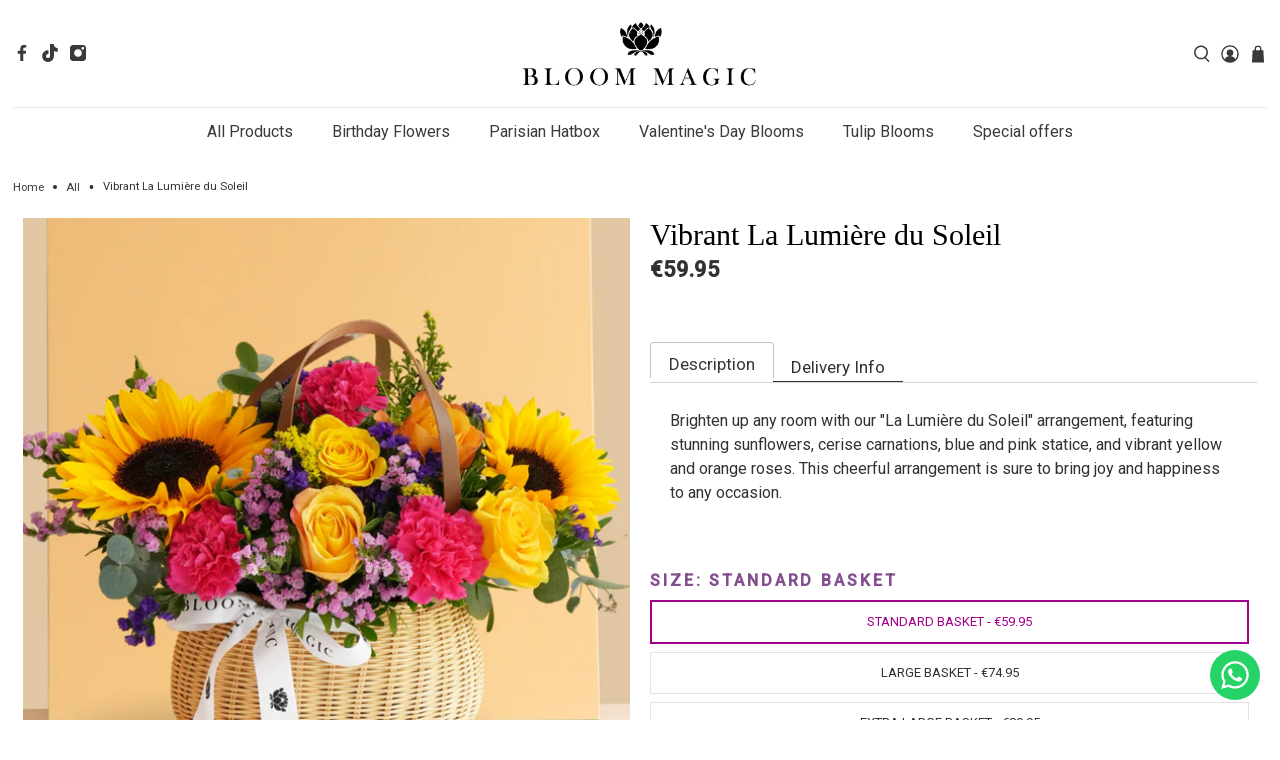

--- FILE ---
content_type: text/html; charset=utf-8
request_url: https://bloommagicflowers.ie/products/vibrant-la-lumiere-du-soleil-basket
body_size: 88135
content:



 <!doctype html>
 <html class="no-js no-touch" lang="en">
 <head>
 <link rel="preload" as="image" fetchpriority="high" type="image/webp" href="//bloommagicflowers.ie/cdn/shop/files/BM_Summer_HOMEPAGE_Mobile_Banner_2025_v2_rev_1.webp?v=4372835561363668560">
 <link rel="preload" as="image" fetchpriority="high" type="image/webp" href="//bloommagicflowers.ie/cdn/shop/files/BM_Summer_Desktop_Banner_2025_v2.webp?v=1053651060305573100">
 <script>window['otkConsent'] = {"security_storage":true,"functionality_storage":true,"ad_user_data":false,"ad_personalization":false,"ad_storage":false,"analytics_storage":false,"personalization_storage":false,"ads_data_redaction":false,"url_passthrough":false};function _gtag(){dataLayer.push(arguments)}window.dataLayer=window.dataLayer||[],function(e,t){e.otCookiesGCM={},e.otCookiesGCM={url_passthrough:!1,ads_data_redaction:!1,config:{ad_user_data:"denied",ad_personalization:"denied",ad_storage:"denied",analytics_storage:"denied",functionality_storage:"denied",personalization_storage:"denied",security_storage:"denied",wait_for_update:500, }};const a=e.otkConsent;let o=function(e,t){const a=e+"=",o=decodeURIComponent(t.cookie),n=o.split(";");for(let e=0;e<n.length;e++){let t=n[e];for(;" "===t.charAt(0);)t=t.substring(1);if(0===t.indexOf(a))return t.substring(a.length,t.length)}return""}("cookiesNotification",t);_gtag("consent","default",e.otCookiesGCM.config);let n=!0;if(o){o=JSON.parse(o);const t=o[0].categoriesSelected;n=!t.includes("marketing"),e.otCookiesGCM.config={ad_user_data:a.ad_user_data&&t.includes("marketing")?"granted":"denied",ad_personalization:a.ad_personalization&&t.includes("marketing")?"granted":"denied",ad_storage:a.ad_storage&&t.includes("marketing")?"granted":"denied",analytics_storage:a.analytics_storage&&t.includes("analytics")?"granted":"denied",functionality_storage:a.functionality_storage&&t.includes("necessary")?"granted":"denied",personalization_storage:a.personalization_storage&&t.includes("preferences")?"granted":"denied",security_storage:a.security_storage&&t.includes("necessary")?"granted":"denied"},_gtag("consent","update",e.otCookiesGCM.config),_gtag({event:"OMG-cookie-GCM-update",data:e.otCookiesGCM.config})}e.otCookiesGCM.ads_data_redaction=e.otkConsent.ads_data_redaction&&n,e.otCookiesGCM.url_passthrough=e.otkConsent.url_passthrough,e.otCookiesGCM.ads_data_redaction&&_gtag("set","ads_data_redaction",e.otCookiesGCM.ads_data_redaction),e.otCookiesGCM.url_passthrough&&_gtag("set","url_passthrough",e.otCookiesGCM.url_passthrough)}(window,document);</script>
 <script>window.omegaBlockScopes={"google_tag":true,"google_analytics":true,"fb_pixel":true,"tiktok":true,"shopify":true,"custom":false,"custom_include":"","shop":"bloom-magic.myshopify.com","youtube":false,"vimeo":false,"google_ads":false,"twitter":false,"pinterest":false};window.OMG_BLOCK_URL={"google_tag":["googletagmanager.com/gtag/destination","googletagmanager.com/gtag/js","googletagmanager.com/gtag/","https://www.googletagmanager.com/gtm.js","googletagmanager.com/gtag/js"],"google_analytics":["google-analytics.com"],"fb_pixel":["connect.facebook.net"],"tiktok":["analytics.tiktok.com/i18n/pixel"],"shopify":["trekkie.storefront"]};function otHasMatch(t){const e=Object.entries(window.omegaBlockScopes).reduce(((t,[e,o])=>(o&&window.OMG_BLOCK_URL[e]&&t.push(...window.OMG_BLOCK_URL[e]),o&&"custom"===e&&t.push(...window.omegaBlockScopes.custom_include),t)),[]),o=t.getAttribute("src"),n=t.textContent;return e.some((t=>{const e=new RegExp(t);return e.test(o)||e.test(n)}))}window.otBlockedStorage={scripts:[],iframes:[]};const otObserver=new MutationObserver((function(t){for(const e of t)if("childList"===e.type){const t=Array.from(e.addedNodes),o=t.filter((t=>"IFRAME"===t.tagName)),n=t.filter((t=>"SCRIPT"===t.tagName&&1===t.nodeType));for(const t of n)otHasMatch(t)&&(window.otBlockedStorage.scripts.push(t),t.parentElement&&t.parentElement.removeChild(t));for(const t of o)otHasMatch(t)&&(window.otBlockedStorage.iframes.push(t),t.setAttribute("data-src",t.src),t.removeAttribute("src"),t.style.display="none")}}));function otCheckAllowTracking(){if(void 0===t)function t(t){const e=t+"=",o=decodeURIComponent(document.cookie).split(";");for(let t=0;t<o.length;t++){let n=o[t];for(;" "===n.charAt(0);)n=n.substring(1);if(0===n.indexOf(e))return n.substring(e.length,n.length)}return""}let e=t("cookiesNotification",document);if(e){e=JSON.parse(e);const o=e[0].categoriesSelected;return o.includes("marketing")||o.includes("analytics")}}function otDeniedScript(){otObserver.observe(document.documentElement,{childList:!0,subtree:!0})}function otUnlockScript(){if(window.otBlockedStorage.scripts.length>0){for(const[t,e]of window.otBlockedStorage.scripts.entries()){const t=document.createElement("script");t.type=e.type||"application/javascript",e.src?t.src=e.src:t.textContent=e.textContent,document.head.appendChild(t)}window.otBlockedStorage.scripts=[]}window.otBlockedStorage.iframes.length>0&&(window.otBlockedStorage.iframes.forEach((t=>{t.style.display="block",t.src=t.dataset.src,t.removeAttribute("data-src")})),window.otBlockedStorage.iframes=[])}!otCheckAllowTracking()&&otObserver.observe(document.documentElement,{childList:!0,subtree:!0});</script>
 <script async src="https://www.googletagmanager.com/gtag/js?id=UA-70972582-1"></script>
 <script>
      window.dataLayer = window.dataLayer || [];
      function gtag(){dataLayer.push(arguments);}
      gtag('js', new Date());
      
      gtag('config', 'UA-70972582-1');
</script>
 <meta charset="utf-8">
 <meta http-equiv="cleartype" content="on">
 <meta name="robots" content="index,follow">
 <meta name="viewport" content="width=device-width,initial-scale=1">
 <meta name="theme-color" content="#ffffff">
 <link rel="canonical" href="https://bloommagicflowers.ie/products/vibrant-la-lumiere-du-soleil-basket"><title>Vibrant La Lumiere Du Soleil Basket - Bloom Magic IE</title>
 <!-- DNS prefetches -->
 <link rel="dns-prefetch" href="https://cdn.shopify.com">
 <link rel="dns-prefetch" href="https://fonts.myshopify.com">
 <!--
 <link rel="dns-prefetch" href="https://monorail-edge.shopifysvc.com"> -->
 <link rel="dns-prefetch" href="https://ajax.googleapis.com">
 <!-- Preconnects -->
 <link rel="preconnect" href="https://cdn.shopify.com" crossorigin>
 <link rel="preconnect" href="https://fonts.myshopify.com" crossorigin>
 <!--
 <link rel="preconnect" href="https://monorail-edge.shopifysvc.com"> -->
 <link rel="preconnect" href="https://ajax.googleapis.com">
 <!-- Preloads -->
 <!-- Preload CSS -->
 <link rel="preload" href="//bloommagicflowers.ie/cdn/shop/t/66/assets/fancybox.css?v=30466120580444283401699422335" as="style">
 <link rel="preload" href="//bloommagicflowers.ie/cdn/shop/t/66/assets/styles.css?v=85783770233042467831763149555" as="style">
 <link href="//bloommagicflowers.ie/cdn/shop/t/66/assets/custom-style.css?v=165437713094734255771760097908" rel="stylesheet" type="text/css" media="all" />
 <!-- Preload JS -->
 <link rel="preload" href="//bloommagicflowers.ie/cdn/shop/t/66/assets/vendors.js?v=11282825012671617991699422335" as="script">
 <link rel="preload" href="//bloommagicflowers.ie/cdn/shop/t/66/assets/utilities.js?v=82882836456719954451701317528" as="script">
 <link rel="preload" href="//bloommagicflowers.ie/cdn/shop/t/66/assets/app.js?v=72078646358952513661699422346" as="script">
 <!-- CSS for Flex -->
 <link rel="stylesheet" href="//bloommagicflowers.ie/cdn/shop/t/66/assets/fancybox.css?v=30466120580444283401699422335">
 <link rel="stylesheet" href="//bloommagicflowers.ie/cdn/shop/t/66/assets/styles.css?v=85783770233042467831763149555">
 <script>
      window.PXUTheme = window.PXUTheme || {};
      window.PXUTheme.version = '3.0.1';
      window.PXUTheme.name = 'Flex';
</script>
 <script>
      

window.PXUTheme = window.PXUTheme || {};


window.PXUTheme.info = {
  name: 'Flex',
  version: '3.0.0'
}


window.PXUTheme.currency = {};
window.PXUTheme.currency.show_multiple_currencies = false;
window.PXUTheme.currency.presentment_currency = "EUR";
window.PXUTheme.currency.default_currency = "EUR";
window.PXUTheme.currency.display_format = "money_with_currency_format";
window.PXUTheme.currency.money_format = "€{{amount}}";
window.PXUTheme.currency.money_format_no_currency = "€{{amount}}";
window.PXUTheme.currency.money_format_currency = "€{{amount}}";
window.PXUTheme.currency.native_multi_currency = false;
window.PXUTheme.currency.iso_code = "EUR";
window.PXUTheme.currency.symbol = "€";



window.PXUTheme.allCountryOptionTags = "\u003coption value=\"Ireland\" data-provinces=\"[[\u0026quot;Carlow\u0026quot;,\u0026quot;Carlow\u0026quot;],[\u0026quot;Cavan\u0026quot;,\u0026quot;Cavan\u0026quot;],[\u0026quot;Clare\u0026quot;,\u0026quot;Clare\u0026quot;],[\u0026quot;Cork\u0026quot;,\u0026quot;Cork\u0026quot;],[\u0026quot;Donegal\u0026quot;,\u0026quot;Donegal\u0026quot;],[\u0026quot;Dublin\u0026quot;,\u0026quot;Dublin\u0026quot;],[\u0026quot;Galway\u0026quot;,\u0026quot;Galway\u0026quot;],[\u0026quot;Kerry\u0026quot;,\u0026quot;Kerry\u0026quot;],[\u0026quot;Kildare\u0026quot;,\u0026quot;Kildare\u0026quot;],[\u0026quot;Kilkenny\u0026quot;,\u0026quot;Kilkenny\u0026quot;],[\u0026quot;Laois\u0026quot;,\u0026quot;Laois\u0026quot;],[\u0026quot;Leitrim\u0026quot;,\u0026quot;Leitrim\u0026quot;],[\u0026quot;Limerick\u0026quot;,\u0026quot;Limerick\u0026quot;],[\u0026quot;Longford\u0026quot;,\u0026quot;Longford\u0026quot;],[\u0026quot;Louth\u0026quot;,\u0026quot;Louth\u0026quot;],[\u0026quot;Mayo\u0026quot;,\u0026quot;Mayo\u0026quot;],[\u0026quot;Meath\u0026quot;,\u0026quot;Meath\u0026quot;],[\u0026quot;Monaghan\u0026quot;,\u0026quot;Monaghan\u0026quot;],[\u0026quot;Offaly\u0026quot;,\u0026quot;Offaly\u0026quot;],[\u0026quot;Roscommon\u0026quot;,\u0026quot;Roscommon\u0026quot;],[\u0026quot;Sligo\u0026quot;,\u0026quot;Sligo\u0026quot;],[\u0026quot;Tipperary\u0026quot;,\u0026quot;Tipperary\u0026quot;],[\u0026quot;Waterford\u0026quot;,\u0026quot;Waterford\u0026quot;],[\u0026quot;Westmeath\u0026quot;,\u0026quot;Westmeath\u0026quot;],[\u0026quot;Wexford\u0026quot;,\u0026quot;Wexford\u0026quot;],[\u0026quot;Wicklow\u0026quot;,\u0026quot;Wicklow\u0026quot;]]\"\u003eIreland\u003c\/option\u003e\n\u003coption value=\"United Kingdom\" data-provinces=\"[[\u0026quot;British Forces\u0026quot;,\u0026quot;British Forces\u0026quot;],[\u0026quot;England\u0026quot;,\u0026quot;England\u0026quot;],[\u0026quot;Northern Ireland\u0026quot;,\u0026quot;Northern Ireland\u0026quot;],[\u0026quot;Scotland\u0026quot;,\u0026quot;Scotland\u0026quot;],[\u0026quot;Wales\u0026quot;,\u0026quot;Wales\u0026quot;]]\"\u003eUnited Kingdom\u003c\/option\u003e\n\u003coption value=\"---\" data-provinces=\"[]\"\u003e---\u003c\/option\u003e\n\u003coption value=\"Afghanistan\" data-provinces=\"[]\"\u003eAfghanistan\u003c\/option\u003e\n\u003coption value=\"Aland Islands\" data-provinces=\"[]\"\u003eÅland Islands\u003c\/option\u003e\n\u003coption value=\"Albania\" data-provinces=\"[]\"\u003eAlbania\u003c\/option\u003e\n\u003coption value=\"Algeria\" data-provinces=\"[]\"\u003eAlgeria\u003c\/option\u003e\n\u003coption value=\"Andorra\" data-provinces=\"[]\"\u003eAndorra\u003c\/option\u003e\n\u003coption value=\"Angola\" data-provinces=\"[]\"\u003eAngola\u003c\/option\u003e\n\u003coption value=\"Anguilla\" data-provinces=\"[]\"\u003eAnguilla\u003c\/option\u003e\n\u003coption value=\"Antigua And Barbuda\" data-provinces=\"[]\"\u003eAntigua \u0026 Barbuda\u003c\/option\u003e\n\u003coption value=\"Argentina\" data-provinces=\"[[\u0026quot;Buenos Aires\u0026quot;,\u0026quot;Buenos Aires Province\u0026quot;],[\u0026quot;Catamarca\u0026quot;,\u0026quot;Catamarca\u0026quot;],[\u0026quot;Chaco\u0026quot;,\u0026quot;Chaco\u0026quot;],[\u0026quot;Chubut\u0026quot;,\u0026quot;Chubut\u0026quot;],[\u0026quot;Ciudad Autónoma de Buenos Aires\u0026quot;,\u0026quot;Buenos Aires (Autonomous City)\u0026quot;],[\u0026quot;Corrientes\u0026quot;,\u0026quot;Corrientes\u0026quot;],[\u0026quot;Córdoba\u0026quot;,\u0026quot;Córdoba\u0026quot;],[\u0026quot;Entre Ríos\u0026quot;,\u0026quot;Entre Ríos\u0026quot;],[\u0026quot;Formosa\u0026quot;,\u0026quot;Formosa\u0026quot;],[\u0026quot;Jujuy\u0026quot;,\u0026quot;Jujuy\u0026quot;],[\u0026quot;La Pampa\u0026quot;,\u0026quot;La Pampa\u0026quot;],[\u0026quot;La Rioja\u0026quot;,\u0026quot;La Rioja\u0026quot;],[\u0026quot;Mendoza\u0026quot;,\u0026quot;Mendoza\u0026quot;],[\u0026quot;Misiones\u0026quot;,\u0026quot;Misiones\u0026quot;],[\u0026quot;Neuquén\u0026quot;,\u0026quot;Neuquén\u0026quot;],[\u0026quot;Río Negro\u0026quot;,\u0026quot;Río Negro\u0026quot;],[\u0026quot;Salta\u0026quot;,\u0026quot;Salta\u0026quot;],[\u0026quot;San Juan\u0026quot;,\u0026quot;San Juan\u0026quot;],[\u0026quot;San Luis\u0026quot;,\u0026quot;San Luis\u0026quot;],[\u0026quot;Santa Cruz\u0026quot;,\u0026quot;Santa Cruz\u0026quot;],[\u0026quot;Santa Fe\u0026quot;,\u0026quot;Santa Fe\u0026quot;],[\u0026quot;Santiago Del Estero\u0026quot;,\u0026quot;Santiago del Estero\u0026quot;],[\u0026quot;Tierra Del Fuego\u0026quot;,\u0026quot;Tierra del Fuego\u0026quot;],[\u0026quot;Tucumán\u0026quot;,\u0026quot;Tucumán\u0026quot;]]\"\u003eArgentina\u003c\/option\u003e\n\u003coption value=\"Armenia\" data-provinces=\"[]\"\u003eArmenia\u003c\/option\u003e\n\u003coption value=\"Aruba\" data-provinces=\"[]\"\u003eAruba\u003c\/option\u003e\n\u003coption value=\"Ascension Island\" data-provinces=\"[]\"\u003eAscension Island\u003c\/option\u003e\n\u003coption value=\"Australia\" data-provinces=\"[[\u0026quot;Australian Capital Territory\u0026quot;,\u0026quot;Australian Capital Territory\u0026quot;],[\u0026quot;New South Wales\u0026quot;,\u0026quot;New South Wales\u0026quot;],[\u0026quot;Northern Territory\u0026quot;,\u0026quot;Northern Territory\u0026quot;],[\u0026quot;Queensland\u0026quot;,\u0026quot;Queensland\u0026quot;],[\u0026quot;South Australia\u0026quot;,\u0026quot;South Australia\u0026quot;],[\u0026quot;Tasmania\u0026quot;,\u0026quot;Tasmania\u0026quot;],[\u0026quot;Victoria\u0026quot;,\u0026quot;Victoria\u0026quot;],[\u0026quot;Western Australia\u0026quot;,\u0026quot;Western Australia\u0026quot;]]\"\u003eAustralia\u003c\/option\u003e\n\u003coption value=\"Austria\" data-provinces=\"[]\"\u003eAustria\u003c\/option\u003e\n\u003coption value=\"Azerbaijan\" data-provinces=\"[]\"\u003eAzerbaijan\u003c\/option\u003e\n\u003coption value=\"Bahamas\" data-provinces=\"[]\"\u003eBahamas\u003c\/option\u003e\n\u003coption value=\"Bahrain\" data-provinces=\"[]\"\u003eBahrain\u003c\/option\u003e\n\u003coption value=\"Bangladesh\" data-provinces=\"[]\"\u003eBangladesh\u003c\/option\u003e\n\u003coption value=\"Barbados\" data-provinces=\"[]\"\u003eBarbados\u003c\/option\u003e\n\u003coption value=\"Belarus\" data-provinces=\"[]\"\u003eBelarus\u003c\/option\u003e\n\u003coption value=\"Belgium\" data-provinces=\"[]\"\u003eBelgium\u003c\/option\u003e\n\u003coption value=\"Belize\" data-provinces=\"[]\"\u003eBelize\u003c\/option\u003e\n\u003coption value=\"Benin\" data-provinces=\"[]\"\u003eBenin\u003c\/option\u003e\n\u003coption value=\"Bermuda\" data-provinces=\"[]\"\u003eBermuda\u003c\/option\u003e\n\u003coption value=\"Bhutan\" data-provinces=\"[]\"\u003eBhutan\u003c\/option\u003e\n\u003coption value=\"Bolivia\" data-provinces=\"[]\"\u003eBolivia\u003c\/option\u003e\n\u003coption value=\"Bosnia And Herzegovina\" data-provinces=\"[]\"\u003eBosnia \u0026 Herzegovina\u003c\/option\u003e\n\u003coption value=\"Botswana\" data-provinces=\"[]\"\u003eBotswana\u003c\/option\u003e\n\u003coption value=\"Brazil\" data-provinces=\"[[\u0026quot;Acre\u0026quot;,\u0026quot;Acre\u0026quot;],[\u0026quot;Alagoas\u0026quot;,\u0026quot;Alagoas\u0026quot;],[\u0026quot;Amapá\u0026quot;,\u0026quot;Amapá\u0026quot;],[\u0026quot;Amazonas\u0026quot;,\u0026quot;Amazonas\u0026quot;],[\u0026quot;Bahia\u0026quot;,\u0026quot;Bahia\u0026quot;],[\u0026quot;Ceará\u0026quot;,\u0026quot;Ceará\u0026quot;],[\u0026quot;Distrito Federal\u0026quot;,\u0026quot;Federal District\u0026quot;],[\u0026quot;Espírito Santo\u0026quot;,\u0026quot;Espírito Santo\u0026quot;],[\u0026quot;Goiás\u0026quot;,\u0026quot;Goiás\u0026quot;],[\u0026quot;Maranhão\u0026quot;,\u0026quot;Maranhão\u0026quot;],[\u0026quot;Mato Grosso\u0026quot;,\u0026quot;Mato Grosso\u0026quot;],[\u0026quot;Mato Grosso do Sul\u0026quot;,\u0026quot;Mato Grosso do Sul\u0026quot;],[\u0026quot;Minas Gerais\u0026quot;,\u0026quot;Minas Gerais\u0026quot;],[\u0026quot;Paraná\u0026quot;,\u0026quot;Paraná\u0026quot;],[\u0026quot;Paraíba\u0026quot;,\u0026quot;Paraíba\u0026quot;],[\u0026quot;Pará\u0026quot;,\u0026quot;Pará\u0026quot;],[\u0026quot;Pernambuco\u0026quot;,\u0026quot;Pernambuco\u0026quot;],[\u0026quot;Piauí\u0026quot;,\u0026quot;Piauí\u0026quot;],[\u0026quot;Rio Grande do Norte\u0026quot;,\u0026quot;Rio Grande do Norte\u0026quot;],[\u0026quot;Rio Grande do Sul\u0026quot;,\u0026quot;Rio Grande do Sul\u0026quot;],[\u0026quot;Rio de Janeiro\u0026quot;,\u0026quot;Rio de Janeiro\u0026quot;],[\u0026quot;Rondônia\u0026quot;,\u0026quot;Rondônia\u0026quot;],[\u0026quot;Roraima\u0026quot;,\u0026quot;Roraima\u0026quot;],[\u0026quot;Santa Catarina\u0026quot;,\u0026quot;Santa Catarina\u0026quot;],[\u0026quot;Sergipe\u0026quot;,\u0026quot;Sergipe\u0026quot;],[\u0026quot;São Paulo\u0026quot;,\u0026quot;São Paulo\u0026quot;],[\u0026quot;Tocantins\u0026quot;,\u0026quot;Tocantins\u0026quot;]]\"\u003eBrazil\u003c\/option\u003e\n\u003coption value=\"British Indian Ocean Territory\" data-provinces=\"[]\"\u003eBritish Indian Ocean Territory\u003c\/option\u003e\n\u003coption value=\"Virgin Islands, British\" data-provinces=\"[]\"\u003eBritish Virgin Islands\u003c\/option\u003e\n\u003coption value=\"Brunei\" data-provinces=\"[]\"\u003eBrunei\u003c\/option\u003e\n\u003coption value=\"Bulgaria\" data-provinces=\"[]\"\u003eBulgaria\u003c\/option\u003e\n\u003coption value=\"Burkina Faso\" data-provinces=\"[]\"\u003eBurkina Faso\u003c\/option\u003e\n\u003coption value=\"Burundi\" data-provinces=\"[]\"\u003eBurundi\u003c\/option\u003e\n\u003coption value=\"Cambodia\" data-provinces=\"[]\"\u003eCambodia\u003c\/option\u003e\n\u003coption value=\"Republic of Cameroon\" data-provinces=\"[]\"\u003eCameroon\u003c\/option\u003e\n\u003coption value=\"Canada\" data-provinces=\"[[\u0026quot;Alberta\u0026quot;,\u0026quot;Alberta\u0026quot;],[\u0026quot;British Columbia\u0026quot;,\u0026quot;British Columbia\u0026quot;],[\u0026quot;Manitoba\u0026quot;,\u0026quot;Manitoba\u0026quot;],[\u0026quot;New Brunswick\u0026quot;,\u0026quot;New Brunswick\u0026quot;],[\u0026quot;Newfoundland and Labrador\u0026quot;,\u0026quot;Newfoundland and Labrador\u0026quot;],[\u0026quot;Northwest Territories\u0026quot;,\u0026quot;Northwest Territories\u0026quot;],[\u0026quot;Nova Scotia\u0026quot;,\u0026quot;Nova Scotia\u0026quot;],[\u0026quot;Nunavut\u0026quot;,\u0026quot;Nunavut\u0026quot;],[\u0026quot;Ontario\u0026quot;,\u0026quot;Ontario\u0026quot;],[\u0026quot;Prince Edward Island\u0026quot;,\u0026quot;Prince Edward Island\u0026quot;],[\u0026quot;Quebec\u0026quot;,\u0026quot;Quebec\u0026quot;],[\u0026quot;Saskatchewan\u0026quot;,\u0026quot;Saskatchewan\u0026quot;],[\u0026quot;Yukon\u0026quot;,\u0026quot;Yukon\u0026quot;]]\"\u003eCanada\u003c\/option\u003e\n\u003coption value=\"Cape Verde\" data-provinces=\"[]\"\u003eCape Verde\u003c\/option\u003e\n\u003coption value=\"Caribbean Netherlands\" data-provinces=\"[]\"\u003eCaribbean Netherlands\u003c\/option\u003e\n\u003coption value=\"Cayman Islands\" data-provinces=\"[]\"\u003eCayman Islands\u003c\/option\u003e\n\u003coption value=\"Central African Republic\" data-provinces=\"[]\"\u003eCentral African Republic\u003c\/option\u003e\n\u003coption value=\"Chad\" data-provinces=\"[]\"\u003eChad\u003c\/option\u003e\n\u003coption value=\"Chile\" data-provinces=\"[[\u0026quot;Antofagasta\u0026quot;,\u0026quot;Antofagasta\u0026quot;],[\u0026quot;Araucanía\u0026quot;,\u0026quot;Araucanía\u0026quot;],[\u0026quot;Arica and Parinacota\u0026quot;,\u0026quot;Arica y Parinacota\u0026quot;],[\u0026quot;Atacama\u0026quot;,\u0026quot;Atacama\u0026quot;],[\u0026quot;Aysén\u0026quot;,\u0026quot;Aysén\u0026quot;],[\u0026quot;Biobío\u0026quot;,\u0026quot;Bío Bío\u0026quot;],[\u0026quot;Coquimbo\u0026quot;,\u0026quot;Coquimbo\u0026quot;],[\u0026quot;Los Lagos\u0026quot;,\u0026quot;Los Lagos\u0026quot;],[\u0026quot;Los Ríos\u0026quot;,\u0026quot;Los Ríos\u0026quot;],[\u0026quot;Magallanes\u0026quot;,\u0026quot;Magallanes Region\u0026quot;],[\u0026quot;Maule\u0026quot;,\u0026quot;Maule\u0026quot;],[\u0026quot;O\u0026#39;Higgins\u0026quot;,\u0026quot;Libertador General Bernardo O’Higgins\u0026quot;],[\u0026quot;Santiago\u0026quot;,\u0026quot;Santiago Metropolitan\u0026quot;],[\u0026quot;Tarapacá\u0026quot;,\u0026quot;Tarapacá\u0026quot;],[\u0026quot;Valparaíso\u0026quot;,\u0026quot;Valparaíso\u0026quot;],[\u0026quot;Ñuble\u0026quot;,\u0026quot;Ñuble\u0026quot;]]\"\u003eChile\u003c\/option\u003e\n\u003coption value=\"China\" data-provinces=\"[[\u0026quot;Anhui\u0026quot;,\u0026quot;Anhui\u0026quot;],[\u0026quot;Beijing\u0026quot;,\u0026quot;Beijing\u0026quot;],[\u0026quot;Chongqing\u0026quot;,\u0026quot;Chongqing\u0026quot;],[\u0026quot;Fujian\u0026quot;,\u0026quot;Fujian\u0026quot;],[\u0026quot;Gansu\u0026quot;,\u0026quot;Gansu\u0026quot;],[\u0026quot;Guangdong\u0026quot;,\u0026quot;Guangdong\u0026quot;],[\u0026quot;Guangxi\u0026quot;,\u0026quot;Guangxi\u0026quot;],[\u0026quot;Guizhou\u0026quot;,\u0026quot;Guizhou\u0026quot;],[\u0026quot;Hainan\u0026quot;,\u0026quot;Hainan\u0026quot;],[\u0026quot;Hebei\u0026quot;,\u0026quot;Hebei\u0026quot;],[\u0026quot;Heilongjiang\u0026quot;,\u0026quot;Heilongjiang\u0026quot;],[\u0026quot;Henan\u0026quot;,\u0026quot;Henan\u0026quot;],[\u0026quot;Hubei\u0026quot;,\u0026quot;Hubei\u0026quot;],[\u0026quot;Hunan\u0026quot;,\u0026quot;Hunan\u0026quot;],[\u0026quot;Inner Mongolia\u0026quot;,\u0026quot;Inner Mongolia\u0026quot;],[\u0026quot;Jiangsu\u0026quot;,\u0026quot;Jiangsu\u0026quot;],[\u0026quot;Jiangxi\u0026quot;,\u0026quot;Jiangxi\u0026quot;],[\u0026quot;Jilin\u0026quot;,\u0026quot;Jilin\u0026quot;],[\u0026quot;Liaoning\u0026quot;,\u0026quot;Liaoning\u0026quot;],[\u0026quot;Ningxia\u0026quot;,\u0026quot;Ningxia\u0026quot;],[\u0026quot;Qinghai\u0026quot;,\u0026quot;Qinghai\u0026quot;],[\u0026quot;Shaanxi\u0026quot;,\u0026quot;Shaanxi\u0026quot;],[\u0026quot;Shandong\u0026quot;,\u0026quot;Shandong\u0026quot;],[\u0026quot;Shanghai\u0026quot;,\u0026quot;Shanghai\u0026quot;],[\u0026quot;Shanxi\u0026quot;,\u0026quot;Shanxi\u0026quot;],[\u0026quot;Sichuan\u0026quot;,\u0026quot;Sichuan\u0026quot;],[\u0026quot;Tianjin\u0026quot;,\u0026quot;Tianjin\u0026quot;],[\u0026quot;Xinjiang\u0026quot;,\u0026quot;Xinjiang\u0026quot;],[\u0026quot;Xizang\u0026quot;,\u0026quot;Tibet\u0026quot;],[\u0026quot;Yunnan\u0026quot;,\u0026quot;Yunnan\u0026quot;],[\u0026quot;Zhejiang\u0026quot;,\u0026quot;Zhejiang\u0026quot;]]\"\u003eChina\u003c\/option\u003e\n\u003coption value=\"Christmas Island\" data-provinces=\"[]\"\u003eChristmas Island\u003c\/option\u003e\n\u003coption value=\"Cocos (Keeling) Islands\" data-provinces=\"[]\"\u003eCocos (Keeling) Islands\u003c\/option\u003e\n\u003coption value=\"Colombia\" data-provinces=\"[[\u0026quot;Amazonas\u0026quot;,\u0026quot;Amazonas\u0026quot;],[\u0026quot;Antioquia\u0026quot;,\u0026quot;Antioquia\u0026quot;],[\u0026quot;Arauca\u0026quot;,\u0026quot;Arauca\u0026quot;],[\u0026quot;Atlántico\u0026quot;,\u0026quot;Atlántico\u0026quot;],[\u0026quot;Bogotá, D.C.\u0026quot;,\u0026quot;Capital District\u0026quot;],[\u0026quot;Bolívar\u0026quot;,\u0026quot;Bolívar\u0026quot;],[\u0026quot;Boyacá\u0026quot;,\u0026quot;Boyacá\u0026quot;],[\u0026quot;Caldas\u0026quot;,\u0026quot;Caldas\u0026quot;],[\u0026quot;Caquetá\u0026quot;,\u0026quot;Caquetá\u0026quot;],[\u0026quot;Casanare\u0026quot;,\u0026quot;Casanare\u0026quot;],[\u0026quot;Cauca\u0026quot;,\u0026quot;Cauca\u0026quot;],[\u0026quot;Cesar\u0026quot;,\u0026quot;Cesar\u0026quot;],[\u0026quot;Chocó\u0026quot;,\u0026quot;Chocó\u0026quot;],[\u0026quot;Cundinamarca\u0026quot;,\u0026quot;Cundinamarca\u0026quot;],[\u0026quot;Córdoba\u0026quot;,\u0026quot;Córdoba\u0026quot;],[\u0026quot;Guainía\u0026quot;,\u0026quot;Guainía\u0026quot;],[\u0026quot;Guaviare\u0026quot;,\u0026quot;Guaviare\u0026quot;],[\u0026quot;Huila\u0026quot;,\u0026quot;Huila\u0026quot;],[\u0026quot;La Guajira\u0026quot;,\u0026quot;La Guajira\u0026quot;],[\u0026quot;Magdalena\u0026quot;,\u0026quot;Magdalena\u0026quot;],[\u0026quot;Meta\u0026quot;,\u0026quot;Meta\u0026quot;],[\u0026quot;Nariño\u0026quot;,\u0026quot;Nariño\u0026quot;],[\u0026quot;Norte de Santander\u0026quot;,\u0026quot;Norte de Santander\u0026quot;],[\u0026quot;Putumayo\u0026quot;,\u0026quot;Putumayo\u0026quot;],[\u0026quot;Quindío\u0026quot;,\u0026quot;Quindío\u0026quot;],[\u0026quot;Risaralda\u0026quot;,\u0026quot;Risaralda\u0026quot;],[\u0026quot;San Andrés, Providencia y Santa Catalina\u0026quot;,\u0026quot;San Andrés \\u0026 Providencia\u0026quot;],[\u0026quot;Santander\u0026quot;,\u0026quot;Santander\u0026quot;],[\u0026quot;Sucre\u0026quot;,\u0026quot;Sucre\u0026quot;],[\u0026quot;Tolima\u0026quot;,\u0026quot;Tolima\u0026quot;],[\u0026quot;Valle del Cauca\u0026quot;,\u0026quot;Valle del Cauca\u0026quot;],[\u0026quot;Vaupés\u0026quot;,\u0026quot;Vaupés\u0026quot;],[\u0026quot;Vichada\u0026quot;,\u0026quot;Vichada\u0026quot;]]\"\u003eColombia\u003c\/option\u003e\n\u003coption value=\"Comoros\" data-provinces=\"[]\"\u003eComoros\u003c\/option\u003e\n\u003coption value=\"Congo\" data-provinces=\"[]\"\u003eCongo - Brazzaville\u003c\/option\u003e\n\u003coption value=\"Congo, The Democratic Republic Of The\" data-provinces=\"[]\"\u003eCongo - Kinshasa\u003c\/option\u003e\n\u003coption value=\"Cook Islands\" data-provinces=\"[]\"\u003eCook Islands\u003c\/option\u003e\n\u003coption value=\"Costa Rica\" data-provinces=\"[[\u0026quot;Alajuela\u0026quot;,\u0026quot;Alajuela\u0026quot;],[\u0026quot;Cartago\u0026quot;,\u0026quot;Cartago\u0026quot;],[\u0026quot;Guanacaste\u0026quot;,\u0026quot;Guanacaste\u0026quot;],[\u0026quot;Heredia\u0026quot;,\u0026quot;Heredia\u0026quot;],[\u0026quot;Limón\u0026quot;,\u0026quot;Limón\u0026quot;],[\u0026quot;Puntarenas\u0026quot;,\u0026quot;Puntarenas\u0026quot;],[\u0026quot;San José\u0026quot;,\u0026quot;San José\u0026quot;]]\"\u003eCosta Rica\u003c\/option\u003e\n\u003coption value=\"Croatia\" data-provinces=\"[]\"\u003eCroatia\u003c\/option\u003e\n\u003coption value=\"Curaçao\" data-provinces=\"[]\"\u003eCuraçao\u003c\/option\u003e\n\u003coption value=\"Cyprus\" data-provinces=\"[]\"\u003eCyprus\u003c\/option\u003e\n\u003coption value=\"Czech Republic\" data-provinces=\"[]\"\u003eCzechia\u003c\/option\u003e\n\u003coption value=\"Côte d'Ivoire\" data-provinces=\"[]\"\u003eCôte d’Ivoire\u003c\/option\u003e\n\u003coption value=\"Denmark\" data-provinces=\"[]\"\u003eDenmark\u003c\/option\u003e\n\u003coption value=\"Djibouti\" data-provinces=\"[]\"\u003eDjibouti\u003c\/option\u003e\n\u003coption value=\"Dominica\" data-provinces=\"[]\"\u003eDominica\u003c\/option\u003e\n\u003coption value=\"Dominican Republic\" data-provinces=\"[]\"\u003eDominican Republic\u003c\/option\u003e\n\u003coption value=\"Ecuador\" data-provinces=\"[]\"\u003eEcuador\u003c\/option\u003e\n\u003coption value=\"Egypt\" data-provinces=\"[[\u0026quot;6th of October\u0026quot;,\u0026quot;6th of October\u0026quot;],[\u0026quot;Al Sharqia\u0026quot;,\u0026quot;Al Sharqia\u0026quot;],[\u0026quot;Alexandria\u0026quot;,\u0026quot;Alexandria\u0026quot;],[\u0026quot;Aswan\u0026quot;,\u0026quot;Aswan\u0026quot;],[\u0026quot;Asyut\u0026quot;,\u0026quot;Asyut\u0026quot;],[\u0026quot;Beheira\u0026quot;,\u0026quot;Beheira\u0026quot;],[\u0026quot;Beni Suef\u0026quot;,\u0026quot;Beni Suef\u0026quot;],[\u0026quot;Cairo\u0026quot;,\u0026quot;Cairo\u0026quot;],[\u0026quot;Dakahlia\u0026quot;,\u0026quot;Dakahlia\u0026quot;],[\u0026quot;Damietta\u0026quot;,\u0026quot;Damietta\u0026quot;],[\u0026quot;Faiyum\u0026quot;,\u0026quot;Faiyum\u0026quot;],[\u0026quot;Gharbia\u0026quot;,\u0026quot;Gharbia\u0026quot;],[\u0026quot;Giza\u0026quot;,\u0026quot;Giza\u0026quot;],[\u0026quot;Helwan\u0026quot;,\u0026quot;Helwan\u0026quot;],[\u0026quot;Ismailia\u0026quot;,\u0026quot;Ismailia\u0026quot;],[\u0026quot;Kafr el-Sheikh\u0026quot;,\u0026quot;Kafr el-Sheikh\u0026quot;],[\u0026quot;Luxor\u0026quot;,\u0026quot;Luxor\u0026quot;],[\u0026quot;Matrouh\u0026quot;,\u0026quot;Matrouh\u0026quot;],[\u0026quot;Minya\u0026quot;,\u0026quot;Minya\u0026quot;],[\u0026quot;Monufia\u0026quot;,\u0026quot;Monufia\u0026quot;],[\u0026quot;New Valley\u0026quot;,\u0026quot;New Valley\u0026quot;],[\u0026quot;North Sinai\u0026quot;,\u0026quot;North Sinai\u0026quot;],[\u0026quot;Port Said\u0026quot;,\u0026quot;Port Said\u0026quot;],[\u0026quot;Qalyubia\u0026quot;,\u0026quot;Qalyubia\u0026quot;],[\u0026quot;Qena\u0026quot;,\u0026quot;Qena\u0026quot;],[\u0026quot;Red Sea\u0026quot;,\u0026quot;Red Sea\u0026quot;],[\u0026quot;Sohag\u0026quot;,\u0026quot;Sohag\u0026quot;],[\u0026quot;South Sinai\u0026quot;,\u0026quot;South Sinai\u0026quot;],[\u0026quot;Suez\u0026quot;,\u0026quot;Suez\u0026quot;]]\"\u003eEgypt\u003c\/option\u003e\n\u003coption value=\"El Salvador\" data-provinces=\"[[\u0026quot;Ahuachapán\u0026quot;,\u0026quot;Ahuachapán\u0026quot;],[\u0026quot;Cabañas\u0026quot;,\u0026quot;Cabañas\u0026quot;],[\u0026quot;Chalatenango\u0026quot;,\u0026quot;Chalatenango\u0026quot;],[\u0026quot;Cuscatlán\u0026quot;,\u0026quot;Cuscatlán\u0026quot;],[\u0026quot;La Libertad\u0026quot;,\u0026quot;La Libertad\u0026quot;],[\u0026quot;La Paz\u0026quot;,\u0026quot;La Paz\u0026quot;],[\u0026quot;La Unión\u0026quot;,\u0026quot;La Unión\u0026quot;],[\u0026quot;Morazán\u0026quot;,\u0026quot;Morazán\u0026quot;],[\u0026quot;San Miguel\u0026quot;,\u0026quot;San Miguel\u0026quot;],[\u0026quot;San Salvador\u0026quot;,\u0026quot;San Salvador\u0026quot;],[\u0026quot;San Vicente\u0026quot;,\u0026quot;San Vicente\u0026quot;],[\u0026quot;Santa Ana\u0026quot;,\u0026quot;Santa Ana\u0026quot;],[\u0026quot;Sonsonate\u0026quot;,\u0026quot;Sonsonate\u0026quot;],[\u0026quot;Usulután\u0026quot;,\u0026quot;Usulután\u0026quot;]]\"\u003eEl Salvador\u003c\/option\u003e\n\u003coption value=\"Equatorial Guinea\" data-provinces=\"[]\"\u003eEquatorial Guinea\u003c\/option\u003e\n\u003coption value=\"Eritrea\" data-provinces=\"[]\"\u003eEritrea\u003c\/option\u003e\n\u003coption value=\"Estonia\" data-provinces=\"[]\"\u003eEstonia\u003c\/option\u003e\n\u003coption value=\"Eswatini\" data-provinces=\"[]\"\u003eEswatini\u003c\/option\u003e\n\u003coption value=\"Ethiopia\" data-provinces=\"[]\"\u003eEthiopia\u003c\/option\u003e\n\u003coption value=\"Falkland Islands (Malvinas)\" data-provinces=\"[]\"\u003eFalkland Islands\u003c\/option\u003e\n\u003coption value=\"Faroe Islands\" data-provinces=\"[]\"\u003eFaroe Islands\u003c\/option\u003e\n\u003coption value=\"Fiji\" data-provinces=\"[]\"\u003eFiji\u003c\/option\u003e\n\u003coption value=\"Finland\" data-provinces=\"[]\"\u003eFinland\u003c\/option\u003e\n\u003coption value=\"France\" data-provinces=\"[]\"\u003eFrance\u003c\/option\u003e\n\u003coption value=\"French Guiana\" data-provinces=\"[]\"\u003eFrench Guiana\u003c\/option\u003e\n\u003coption value=\"French Polynesia\" data-provinces=\"[]\"\u003eFrench Polynesia\u003c\/option\u003e\n\u003coption value=\"French Southern Territories\" data-provinces=\"[]\"\u003eFrench Southern Territories\u003c\/option\u003e\n\u003coption value=\"Gabon\" data-provinces=\"[]\"\u003eGabon\u003c\/option\u003e\n\u003coption value=\"Gambia\" data-provinces=\"[]\"\u003eGambia\u003c\/option\u003e\n\u003coption value=\"Georgia\" data-provinces=\"[]\"\u003eGeorgia\u003c\/option\u003e\n\u003coption value=\"Germany\" data-provinces=\"[]\"\u003eGermany\u003c\/option\u003e\n\u003coption value=\"Ghana\" data-provinces=\"[]\"\u003eGhana\u003c\/option\u003e\n\u003coption value=\"Gibraltar\" data-provinces=\"[]\"\u003eGibraltar\u003c\/option\u003e\n\u003coption value=\"Greece\" data-provinces=\"[]\"\u003eGreece\u003c\/option\u003e\n\u003coption value=\"Greenland\" data-provinces=\"[]\"\u003eGreenland\u003c\/option\u003e\n\u003coption value=\"Grenada\" data-provinces=\"[]\"\u003eGrenada\u003c\/option\u003e\n\u003coption value=\"Guadeloupe\" data-provinces=\"[]\"\u003eGuadeloupe\u003c\/option\u003e\n\u003coption value=\"Guatemala\" data-provinces=\"[[\u0026quot;Alta Verapaz\u0026quot;,\u0026quot;Alta Verapaz\u0026quot;],[\u0026quot;Baja Verapaz\u0026quot;,\u0026quot;Baja Verapaz\u0026quot;],[\u0026quot;Chimaltenango\u0026quot;,\u0026quot;Chimaltenango\u0026quot;],[\u0026quot;Chiquimula\u0026quot;,\u0026quot;Chiquimula\u0026quot;],[\u0026quot;El Progreso\u0026quot;,\u0026quot;El Progreso\u0026quot;],[\u0026quot;Escuintla\u0026quot;,\u0026quot;Escuintla\u0026quot;],[\u0026quot;Guatemala\u0026quot;,\u0026quot;Guatemala\u0026quot;],[\u0026quot;Huehuetenango\u0026quot;,\u0026quot;Huehuetenango\u0026quot;],[\u0026quot;Izabal\u0026quot;,\u0026quot;Izabal\u0026quot;],[\u0026quot;Jalapa\u0026quot;,\u0026quot;Jalapa\u0026quot;],[\u0026quot;Jutiapa\u0026quot;,\u0026quot;Jutiapa\u0026quot;],[\u0026quot;Petén\u0026quot;,\u0026quot;Petén\u0026quot;],[\u0026quot;Quetzaltenango\u0026quot;,\u0026quot;Quetzaltenango\u0026quot;],[\u0026quot;Quiché\u0026quot;,\u0026quot;Quiché\u0026quot;],[\u0026quot;Retalhuleu\u0026quot;,\u0026quot;Retalhuleu\u0026quot;],[\u0026quot;Sacatepéquez\u0026quot;,\u0026quot;Sacatepéquez\u0026quot;],[\u0026quot;San Marcos\u0026quot;,\u0026quot;San Marcos\u0026quot;],[\u0026quot;Santa Rosa\u0026quot;,\u0026quot;Santa Rosa\u0026quot;],[\u0026quot;Sololá\u0026quot;,\u0026quot;Sololá\u0026quot;],[\u0026quot;Suchitepéquez\u0026quot;,\u0026quot;Suchitepéquez\u0026quot;],[\u0026quot;Totonicapán\u0026quot;,\u0026quot;Totonicapán\u0026quot;],[\u0026quot;Zacapa\u0026quot;,\u0026quot;Zacapa\u0026quot;]]\"\u003eGuatemala\u003c\/option\u003e\n\u003coption value=\"Guernsey\" data-provinces=\"[]\"\u003eGuernsey\u003c\/option\u003e\n\u003coption value=\"Guinea\" data-provinces=\"[]\"\u003eGuinea\u003c\/option\u003e\n\u003coption value=\"Guinea Bissau\" data-provinces=\"[]\"\u003eGuinea-Bissau\u003c\/option\u003e\n\u003coption value=\"Guyana\" data-provinces=\"[]\"\u003eGuyana\u003c\/option\u003e\n\u003coption value=\"Haiti\" data-provinces=\"[]\"\u003eHaiti\u003c\/option\u003e\n\u003coption value=\"Honduras\" data-provinces=\"[]\"\u003eHonduras\u003c\/option\u003e\n\u003coption value=\"Hong Kong\" data-provinces=\"[[\u0026quot;Hong Kong Island\u0026quot;,\u0026quot;Hong Kong Island\u0026quot;],[\u0026quot;Kowloon\u0026quot;,\u0026quot;Kowloon\u0026quot;],[\u0026quot;New Territories\u0026quot;,\u0026quot;New Territories\u0026quot;]]\"\u003eHong Kong SAR\u003c\/option\u003e\n\u003coption value=\"Hungary\" data-provinces=\"[]\"\u003eHungary\u003c\/option\u003e\n\u003coption value=\"Iceland\" data-provinces=\"[]\"\u003eIceland\u003c\/option\u003e\n\u003coption value=\"India\" data-provinces=\"[[\u0026quot;Andaman and Nicobar Islands\u0026quot;,\u0026quot;Andaman and Nicobar Islands\u0026quot;],[\u0026quot;Andhra Pradesh\u0026quot;,\u0026quot;Andhra Pradesh\u0026quot;],[\u0026quot;Arunachal Pradesh\u0026quot;,\u0026quot;Arunachal Pradesh\u0026quot;],[\u0026quot;Assam\u0026quot;,\u0026quot;Assam\u0026quot;],[\u0026quot;Bihar\u0026quot;,\u0026quot;Bihar\u0026quot;],[\u0026quot;Chandigarh\u0026quot;,\u0026quot;Chandigarh\u0026quot;],[\u0026quot;Chhattisgarh\u0026quot;,\u0026quot;Chhattisgarh\u0026quot;],[\u0026quot;Dadra and Nagar Haveli\u0026quot;,\u0026quot;Dadra and Nagar Haveli\u0026quot;],[\u0026quot;Daman and Diu\u0026quot;,\u0026quot;Daman and Diu\u0026quot;],[\u0026quot;Delhi\u0026quot;,\u0026quot;Delhi\u0026quot;],[\u0026quot;Goa\u0026quot;,\u0026quot;Goa\u0026quot;],[\u0026quot;Gujarat\u0026quot;,\u0026quot;Gujarat\u0026quot;],[\u0026quot;Haryana\u0026quot;,\u0026quot;Haryana\u0026quot;],[\u0026quot;Himachal Pradesh\u0026quot;,\u0026quot;Himachal Pradesh\u0026quot;],[\u0026quot;Jammu and Kashmir\u0026quot;,\u0026quot;Jammu and Kashmir\u0026quot;],[\u0026quot;Jharkhand\u0026quot;,\u0026quot;Jharkhand\u0026quot;],[\u0026quot;Karnataka\u0026quot;,\u0026quot;Karnataka\u0026quot;],[\u0026quot;Kerala\u0026quot;,\u0026quot;Kerala\u0026quot;],[\u0026quot;Ladakh\u0026quot;,\u0026quot;Ladakh\u0026quot;],[\u0026quot;Lakshadweep\u0026quot;,\u0026quot;Lakshadweep\u0026quot;],[\u0026quot;Madhya Pradesh\u0026quot;,\u0026quot;Madhya Pradesh\u0026quot;],[\u0026quot;Maharashtra\u0026quot;,\u0026quot;Maharashtra\u0026quot;],[\u0026quot;Manipur\u0026quot;,\u0026quot;Manipur\u0026quot;],[\u0026quot;Meghalaya\u0026quot;,\u0026quot;Meghalaya\u0026quot;],[\u0026quot;Mizoram\u0026quot;,\u0026quot;Mizoram\u0026quot;],[\u0026quot;Nagaland\u0026quot;,\u0026quot;Nagaland\u0026quot;],[\u0026quot;Odisha\u0026quot;,\u0026quot;Odisha\u0026quot;],[\u0026quot;Puducherry\u0026quot;,\u0026quot;Puducherry\u0026quot;],[\u0026quot;Punjab\u0026quot;,\u0026quot;Punjab\u0026quot;],[\u0026quot;Rajasthan\u0026quot;,\u0026quot;Rajasthan\u0026quot;],[\u0026quot;Sikkim\u0026quot;,\u0026quot;Sikkim\u0026quot;],[\u0026quot;Tamil Nadu\u0026quot;,\u0026quot;Tamil Nadu\u0026quot;],[\u0026quot;Telangana\u0026quot;,\u0026quot;Telangana\u0026quot;],[\u0026quot;Tripura\u0026quot;,\u0026quot;Tripura\u0026quot;],[\u0026quot;Uttar Pradesh\u0026quot;,\u0026quot;Uttar Pradesh\u0026quot;],[\u0026quot;Uttarakhand\u0026quot;,\u0026quot;Uttarakhand\u0026quot;],[\u0026quot;West Bengal\u0026quot;,\u0026quot;West Bengal\u0026quot;]]\"\u003eIndia\u003c\/option\u003e\n\u003coption value=\"Indonesia\" data-provinces=\"[[\u0026quot;Aceh\u0026quot;,\u0026quot;Aceh\u0026quot;],[\u0026quot;Bali\u0026quot;,\u0026quot;Bali\u0026quot;],[\u0026quot;Bangka Belitung\u0026quot;,\u0026quot;Bangka–Belitung Islands\u0026quot;],[\u0026quot;Banten\u0026quot;,\u0026quot;Banten\u0026quot;],[\u0026quot;Bengkulu\u0026quot;,\u0026quot;Bengkulu\u0026quot;],[\u0026quot;Gorontalo\u0026quot;,\u0026quot;Gorontalo\u0026quot;],[\u0026quot;Jakarta\u0026quot;,\u0026quot;Jakarta\u0026quot;],[\u0026quot;Jambi\u0026quot;,\u0026quot;Jambi\u0026quot;],[\u0026quot;Jawa Barat\u0026quot;,\u0026quot;West Java\u0026quot;],[\u0026quot;Jawa Tengah\u0026quot;,\u0026quot;Central Java\u0026quot;],[\u0026quot;Jawa Timur\u0026quot;,\u0026quot;East Java\u0026quot;],[\u0026quot;Kalimantan Barat\u0026quot;,\u0026quot;West Kalimantan\u0026quot;],[\u0026quot;Kalimantan Selatan\u0026quot;,\u0026quot;South Kalimantan\u0026quot;],[\u0026quot;Kalimantan Tengah\u0026quot;,\u0026quot;Central Kalimantan\u0026quot;],[\u0026quot;Kalimantan Timur\u0026quot;,\u0026quot;East Kalimantan\u0026quot;],[\u0026quot;Kalimantan Utara\u0026quot;,\u0026quot;North Kalimantan\u0026quot;],[\u0026quot;Kepulauan Riau\u0026quot;,\u0026quot;Riau Islands\u0026quot;],[\u0026quot;Lampung\u0026quot;,\u0026quot;Lampung\u0026quot;],[\u0026quot;Maluku\u0026quot;,\u0026quot;Maluku\u0026quot;],[\u0026quot;Maluku Utara\u0026quot;,\u0026quot;North Maluku\u0026quot;],[\u0026quot;North Sumatra\u0026quot;,\u0026quot;North Sumatra\u0026quot;],[\u0026quot;Nusa Tenggara Barat\u0026quot;,\u0026quot;West Nusa Tenggara\u0026quot;],[\u0026quot;Nusa Tenggara Timur\u0026quot;,\u0026quot;East Nusa Tenggara\u0026quot;],[\u0026quot;Papua\u0026quot;,\u0026quot;Papua\u0026quot;],[\u0026quot;Papua Barat\u0026quot;,\u0026quot;West Papua\u0026quot;],[\u0026quot;Riau\u0026quot;,\u0026quot;Riau\u0026quot;],[\u0026quot;South Sumatra\u0026quot;,\u0026quot;South Sumatra\u0026quot;],[\u0026quot;Sulawesi Barat\u0026quot;,\u0026quot;West Sulawesi\u0026quot;],[\u0026quot;Sulawesi Selatan\u0026quot;,\u0026quot;South Sulawesi\u0026quot;],[\u0026quot;Sulawesi Tengah\u0026quot;,\u0026quot;Central Sulawesi\u0026quot;],[\u0026quot;Sulawesi Tenggara\u0026quot;,\u0026quot;Southeast Sulawesi\u0026quot;],[\u0026quot;Sulawesi Utara\u0026quot;,\u0026quot;North Sulawesi\u0026quot;],[\u0026quot;West Sumatra\u0026quot;,\u0026quot;West Sumatra\u0026quot;],[\u0026quot;Yogyakarta\u0026quot;,\u0026quot;Yogyakarta\u0026quot;]]\"\u003eIndonesia\u003c\/option\u003e\n\u003coption value=\"Iraq\" data-provinces=\"[]\"\u003eIraq\u003c\/option\u003e\n\u003coption value=\"Ireland\" data-provinces=\"[[\u0026quot;Carlow\u0026quot;,\u0026quot;Carlow\u0026quot;],[\u0026quot;Cavan\u0026quot;,\u0026quot;Cavan\u0026quot;],[\u0026quot;Clare\u0026quot;,\u0026quot;Clare\u0026quot;],[\u0026quot;Cork\u0026quot;,\u0026quot;Cork\u0026quot;],[\u0026quot;Donegal\u0026quot;,\u0026quot;Donegal\u0026quot;],[\u0026quot;Dublin\u0026quot;,\u0026quot;Dublin\u0026quot;],[\u0026quot;Galway\u0026quot;,\u0026quot;Galway\u0026quot;],[\u0026quot;Kerry\u0026quot;,\u0026quot;Kerry\u0026quot;],[\u0026quot;Kildare\u0026quot;,\u0026quot;Kildare\u0026quot;],[\u0026quot;Kilkenny\u0026quot;,\u0026quot;Kilkenny\u0026quot;],[\u0026quot;Laois\u0026quot;,\u0026quot;Laois\u0026quot;],[\u0026quot;Leitrim\u0026quot;,\u0026quot;Leitrim\u0026quot;],[\u0026quot;Limerick\u0026quot;,\u0026quot;Limerick\u0026quot;],[\u0026quot;Longford\u0026quot;,\u0026quot;Longford\u0026quot;],[\u0026quot;Louth\u0026quot;,\u0026quot;Louth\u0026quot;],[\u0026quot;Mayo\u0026quot;,\u0026quot;Mayo\u0026quot;],[\u0026quot;Meath\u0026quot;,\u0026quot;Meath\u0026quot;],[\u0026quot;Monaghan\u0026quot;,\u0026quot;Monaghan\u0026quot;],[\u0026quot;Offaly\u0026quot;,\u0026quot;Offaly\u0026quot;],[\u0026quot;Roscommon\u0026quot;,\u0026quot;Roscommon\u0026quot;],[\u0026quot;Sligo\u0026quot;,\u0026quot;Sligo\u0026quot;],[\u0026quot;Tipperary\u0026quot;,\u0026quot;Tipperary\u0026quot;],[\u0026quot;Waterford\u0026quot;,\u0026quot;Waterford\u0026quot;],[\u0026quot;Westmeath\u0026quot;,\u0026quot;Westmeath\u0026quot;],[\u0026quot;Wexford\u0026quot;,\u0026quot;Wexford\u0026quot;],[\u0026quot;Wicklow\u0026quot;,\u0026quot;Wicklow\u0026quot;]]\"\u003eIreland\u003c\/option\u003e\n\u003coption value=\"Isle Of Man\" data-provinces=\"[]\"\u003eIsle of Man\u003c\/option\u003e\n\u003coption value=\"Israel\" data-provinces=\"[]\"\u003eIsrael\u003c\/option\u003e\n\u003coption value=\"Italy\" data-provinces=\"[[\u0026quot;Agrigento\u0026quot;,\u0026quot;Agrigento\u0026quot;],[\u0026quot;Alessandria\u0026quot;,\u0026quot;Alessandria\u0026quot;],[\u0026quot;Ancona\u0026quot;,\u0026quot;Ancona\u0026quot;],[\u0026quot;Aosta\u0026quot;,\u0026quot;Aosta Valley\u0026quot;],[\u0026quot;Arezzo\u0026quot;,\u0026quot;Arezzo\u0026quot;],[\u0026quot;Ascoli Piceno\u0026quot;,\u0026quot;Ascoli Piceno\u0026quot;],[\u0026quot;Asti\u0026quot;,\u0026quot;Asti\u0026quot;],[\u0026quot;Avellino\u0026quot;,\u0026quot;Avellino\u0026quot;],[\u0026quot;Bari\u0026quot;,\u0026quot;Bari\u0026quot;],[\u0026quot;Barletta-Andria-Trani\u0026quot;,\u0026quot;Barletta-Andria-Trani\u0026quot;],[\u0026quot;Belluno\u0026quot;,\u0026quot;Belluno\u0026quot;],[\u0026quot;Benevento\u0026quot;,\u0026quot;Benevento\u0026quot;],[\u0026quot;Bergamo\u0026quot;,\u0026quot;Bergamo\u0026quot;],[\u0026quot;Biella\u0026quot;,\u0026quot;Biella\u0026quot;],[\u0026quot;Bologna\u0026quot;,\u0026quot;Bologna\u0026quot;],[\u0026quot;Bolzano\u0026quot;,\u0026quot;South Tyrol\u0026quot;],[\u0026quot;Brescia\u0026quot;,\u0026quot;Brescia\u0026quot;],[\u0026quot;Brindisi\u0026quot;,\u0026quot;Brindisi\u0026quot;],[\u0026quot;Cagliari\u0026quot;,\u0026quot;Cagliari\u0026quot;],[\u0026quot;Caltanissetta\u0026quot;,\u0026quot;Caltanissetta\u0026quot;],[\u0026quot;Campobasso\u0026quot;,\u0026quot;Campobasso\u0026quot;],[\u0026quot;Carbonia-Iglesias\u0026quot;,\u0026quot;Carbonia-Iglesias\u0026quot;],[\u0026quot;Caserta\u0026quot;,\u0026quot;Caserta\u0026quot;],[\u0026quot;Catania\u0026quot;,\u0026quot;Catania\u0026quot;],[\u0026quot;Catanzaro\u0026quot;,\u0026quot;Catanzaro\u0026quot;],[\u0026quot;Chieti\u0026quot;,\u0026quot;Chieti\u0026quot;],[\u0026quot;Como\u0026quot;,\u0026quot;Como\u0026quot;],[\u0026quot;Cosenza\u0026quot;,\u0026quot;Cosenza\u0026quot;],[\u0026quot;Cremona\u0026quot;,\u0026quot;Cremona\u0026quot;],[\u0026quot;Crotone\u0026quot;,\u0026quot;Crotone\u0026quot;],[\u0026quot;Cuneo\u0026quot;,\u0026quot;Cuneo\u0026quot;],[\u0026quot;Enna\u0026quot;,\u0026quot;Enna\u0026quot;],[\u0026quot;Fermo\u0026quot;,\u0026quot;Fermo\u0026quot;],[\u0026quot;Ferrara\u0026quot;,\u0026quot;Ferrara\u0026quot;],[\u0026quot;Firenze\u0026quot;,\u0026quot;Florence\u0026quot;],[\u0026quot;Foggia\u0026quot;,\u0026quot;Foggia\u0026quot;],[\u0026quot;Forlì-Cesena\u0026quot;,\u0026quot;Forlì-Cesena\u0026quot;],[\u0026quot;Frosinone\u0026quot;,\u0026quot;Frosinone\u0026quot;],[\u0026quot;Genova\u0026quot;,\u0026quot;Genoa\u0026quot;],[\u0026quot;Gorizia\u0026quot;,\u0026quot;Gorizia\u0026quot;],[\u0026quot;Grosseto\u0026quot;,\u0026quot;Grosseto\u0026quot;],[\u0026quot;Imperia\u0026quot;,\u0026quot;Imperia\u0026quot;],[\u0026quot;Isernia\u0026quot;,\u0026quot;Isernia\u0026quot;],[\u0026quot;L\u0026#39;Aquila\u0026quot;,\u0026quot;L’Aquila\u0026quot;],[\u0026quot;La Spezia\u0026quot;,\u0026quot;La Spezia\u0026quot;],[\u0026quot;Latina\u0026quot;,\u0026quot;Latina\u0026quot;],[\u0026quot;Lecce\u0026quot;,\u0026quot;Lecce\u0026quot;],[\u0026quot;Lecco\u0026quot;,\u0026quot;Lecco\u0026quot;],[\u0026quot;Livorno\u0026quot;,\u0026quot;Livorno\u0026quot;],[\u0026quot;Lodi\u0026quot;,\u0026quot;Lodi\u0026quot;],[\u0026quot;Lucca\u0026quot;,\u0026quot;Lucca\u0026quot;],[\u0026quot;Macerata\u0026quot;,\u0026quot;Macerata\u0026quot;],[\u0026quot;Mantova\u0026quot;,\u0026quot;Mantua\u0026quot;],[\u0026quot;Massa-Carrara\u0026quot;,\u0026quot;Massa and Carrara\u0026quot;],[\u0026quot;Matera\u0026quot;,\u0026quot;Matera\u0026quot;],[\u0026quot;Medio Campidano\u0026quot;,\u0026quot;Medio Campidano\u0026quot;],[\u0026quot;Messina\u0026quot;,\u0026quot;Messina\u0026quot;],[\u0026quot;Milano\u0026quot;,\u0026quot;Milan\u0026quot;],[\u0026quot;Modena\u0026quot;,\u0026quot;Modena\u0026quot;],[\u0026quot;Monza e Brianza\u0026quot;,\u0026quot;Monza and Brianza\u0026quot;],[\u0026quot;Napoli\u0026quot;,\u0026quot;Naples\u0026quot;],[\u0026quot;Novara\u0026quot;,\u0026quot;Novara\u0026quot;],[\u0026quot;Nuoro\u0026quot;,\u0026quot;Nuoro\u0026quot;],[\u0026quot;Ogliastra\u0026quot;,\u0026quot;Ogliastra\u0026quot;],[\u0026quot;Olbia-Tempio\u0026quot;,\u0026quot;Olbia-Tempio\u0026quot;],[\u0026quot;Oristano\u0026quot;,\u0026quot;Oristano\u0026quot;],[\u0026quot;Padova\u0026quot;,\u0026quot;Padua\u0026quot;],[\u0026quot;Palermo\u0026quot;,\u0026quot;Palermo\u0026quot;],[\u0026quot;Parma\u0026quot;,\u0026quot;Parma\u0026quot;],[\u0026quot;Pavia\u0026quot;,\u0026quot;Pavia\u0026quot;],[\u0026quot;Perugia\u0026quot;,\u0026quot;Perugia\u0026quot;],[\u0026quot;Pesaro e Urbino\u0026quot;,\u0026quot;Pesaro and Urbino\u0026quot;],[\u0026quot;Pescara\u0026quot;,\u0026quot;Pescara\u0026quot;],[\u0026quot;Piacenza\u0026quot;,\u0026quot;Piacenza\u0026quot;],[\u0026quot;Pisa\u0026quot;,\u0026quot;Pisa\u0026quot;],[\u0026quot;Pistoia\u0026quot;,\u0026quot;Pistoia\u0026quot;],[\u0026quot;Pordenone\u0026quot;,\u0026quot;Pordenone\u0026quot;],[\u0026quot;Potenza\u0026quot;,\u0026quot;Potenza\u0026quot;],[\u0026quot;Prato\u0026quot;,\u0026quot;Prato\u0026quot;],[\u0026quot;Ragusa\u0026quot;,\u0026quot;Ragusa\u0026quot;],[\u0026quot;Ravenna\u0026quot;,\u0026quot;Ravenna\u0026quot;],[\u0026quot;Reggio Calabria\u0026quot;,\u0026quot;Reggio Calabria\u0026quot;],[\u0026quot;Reggio Emilia\u0026quot;,\u0026quot;Reggio Emilia\u0026quot;],[\u0026quot;Rieti\u0026quot;,\u0026quot;Rieti\u0026quot;],[\u0026quot;Rimini\u0026quot;,\u0026quot;Rimini\u0026quot;],[\u0026quot;Roma\u0026quot;,\u0026quot;Rome\u0026quot;],[\u0026quot;Rovigo\u0026quot;,\u0026quot;Rovigo\u0026quot;],[\u0026quot;Salerno\u0026quot;,\u0026quot;Salerno\u0026quot;],[\u0026quot;Sassari\u0026quot;,\u0026quot;Sassari\u0026quot;],[\u0026quot;Savona\u0026quot;,\u0026quot;Savona\u0026quot;],[\u0026quot;Siena\u0026quot;,\u0026quot;Siena\u0026quot;],[\u0026quot;Siracusa\u0026quot;,\u0026quot;Syracuse\u0026quot;],[\u0026quot;Sondrio\u0026quot;,\u0026quot;Sondrio\u0026quot;],[\u0026quot;Taranto\u0026quot;,\u0026quot;Taranto\u0026quot;],[\u0026quot;Teramo\u0026quot;,\u0026quot;Teramo\u0026quot;],[\u0026quot;Terni\u0026quot;,\u0026quot;Terni\u0026quot;],[\u0026quot;Torino\u0026quot;,\u0026quot;Turin\u0026quot;],[\u0026quot;Trapani\u0026quot;,\u0026quot;Trapani\u0026quot;],[\u0026quot;Trento\u0026quot;,\u0026quot;Trentino\u0026quot;],[\u0026quot;Treviso\u0026quot;,\u0026quot;Treviso\u0026quot;],[\u0026quot;Trieste\u0026quot;,\u0026quot;Trieste\u0026quot;],[\u0026quot;Udine\u0026quot;,\u0026quot;Udine\u0026quot;],[\u0026quot;Varese\u0026quot;,\u0026quot;Varese\u0026quot;],[\u0026quot;Venezia\u0026quot;,\u0026quot;Venice\u0026quot;],[\u0026quot;Verbano-Cusio-Ossola\u0026quot;,\u0026quot;Verbano-Cusio-Ossola\u0026quot;],[\u0026quot;Vercelli\u0026quot;,\u0026quot;Vercelli\u0026quot;],[\u0026quot;Verona\u0026quot;,\u0026quot;Verona\u0026quot;],[\u0026quot;Vibo Valentia\u0026quot;,\u0026quot;Vibo Valentia\u0026quot;],[\u0026quot;Vicenza\u0026quot;,\u0026quot;Vicenza\u0026quot;],[\u0026quot;Viterbo\u0026quot;,\u0026quot;Viterbo\u0026quot;]]\"\u003eItaly\u003c\/option\u003e\n\u003coption value=\"Jamaica\" data-provinces=\"[]\"\u003eJamaica\u003c\/option\u003e\n\u003coption value=\"Japan\" data-provinces=\"[[\u0026quot;Aichi\u0026quot;,\u0026quot;Aichi\u0026quot;],[\u0026quot;Akita\u0026quot;,\u0026quot;Akita\u0026quot;],[\u0026quot;Aomori\u0026quot;,\u0026quot;Aomori\u0026quot;],[\u0026quot;Chiba\u0026quot;,\u0026quot;Chiba\u0026quot;],[\u0026quot;Ehime\u0026quot;,\u0026quot;Ehime\u0026quot;],[\u0026quot;Fukui\u0026quot;,\u0026quot;Fukui\u0026quot;],[\u0026quot;Fukuoka\u0026quot;,\u0026quot;Fukuoka\u0026quot;],[\u0026quot;Fukushima\u0026quot;,\u0026quot;Fukushima\u0026quot;],[\u0026quot;Gifu\u0026quot;,\u0026quot;Gifu\u0026quot;],[\u0026quot;Gunma\u0026quot;,\u0026quot;Gunma\u0026quot;],[\u0026quot;Hiroshima\u0026quot;,\u0026quot;Hiroshima\u0026quot;],[\u0026quot;Hokkaidō\u0026quot;,\u0026quot;Hokkaido\u0026quot;],[\u0026quot;Hyōgo\u0026quot;,\u0026quot;Hyogo\u0026quot;],[\u0026quot;Ibaraki\u0026quot;,\u0026quot;Ibaraki\u0026quot;],[\u0026quot;Ishikawa\u0026quot;,\u0026quot;Ishikawa\u0026quot;],[\u0026quot;Iwate\u0026quot;,\u0026quot;Iwate\u0026quot;],[\u0026quot;Kagawa\u0026quot;,\u0026quot;Kagawa\u0026quot;],[\u0026quot;Kagoshima\u0026quot;,\u0026quot;Kagoshima\u0026quot;],[\u0026quot;Kanagawa\u0026quot;,\u0026quot;Kanagawa\u0026quot;],[\u0026quot;Kumamoto\u0026quot;,\u0026quot;Kumamoto\u0026quot;],[\u0026quot;Kyōto\u0026quot;,\u0026quot;Kyoto\u0026quot;],[\u0026quot;Kōchi\u0026quot;,\u0026quot;Kochi\u0026quot;],[\u0026quot;Mie\u0026quot;,\u0026quot;Mie\u0026quot;],[\u0026quot;Miyagi\u0026quot;,\u0026quot;Miyagi\u0026quot;],[\u0026quot;Miyazaki\u0026quot;,\u0026quot;Miyazaki\u0026quot;],[\u0026quot;Nagano\u0026quot;,\u0026quot;Nagano\u0026quot;],[\u0026quot;Nagasaki\u0026quot;,\u0026quot;Nagasaki\u0026quot;],[\u0026quot;Nara\u0026quot;,\u0026quot;Nara\u0026quot;],[\u0026quot;Niigata\u0026quot;,\u0026quot;Niigata\u0026quot;],[\u0026quot;Okayama\u0026quot;,\u0026quot;Okayama\u0026quot;],[\u0026quot;Okinawa\u0026quot;,\u0026quot;Okinawa\u0026quot;],[\u0026quot;Saga\u0026quot;,\u0026quot;Saga\u0026quot;],[\u0026quot;Saitama\u0026quot;,\u0026quot;Saitama\u0026quot;],[\u0026quot;Shiga\u0026quot;,\u0026quot;Shiga\u0026quot;],[\u0026quot;Shimane\u0026quot;,\u0026quot;Shimane\u0026quot;],[\u0026quot;Shizuoka\u0026quot;,\u0026quot;Shizuoka\u0026quot;],[\u0026quot;Tochigi\u0026quot;,\u0026quot;Tochigi\u0026quot;],[\u0026quot;Tokushima\u0026quot;,\u0026quot;Tokushima\u0026quot;],[\u0026quot;Tottori\u0026quot;,\u0026quot;Tottori\u0026quot;],[\u0026quot;Toyama\u0026quot;,\u0026quot;Toyama\u0026quot;],[\u0026quot;Tōkyō\u0026quot;,\u0026quot;Tokyo\u0026quot;],[\u0026quot;Wakayama\u0026quot;,\u0026quot;Wakayama\u0026quot;],[\u0026quot;Yamagata\u0026quot;,\u0026quot;Yamagata\u0026quot;],[\u0026quot;Yamaguchi\u0026quot;,\u0026quot;Yamaguchi\u0026quot;],[\u0026quot;Yamanashi\u0026quot;,\u0026quot;Yamanashi\u0026quot;],[\u0026quot;Ōita\u0026quot;,\u0026quot;Oita\u0026quot;],[\u0026quot;Ōsaka\u0026quot;,\u0026quot;Osaka\u0026quot;]]\"\u003eJapan\u003c\/option\u003e\n\u003coption value=\"Jersey\" data-provinces=\"[]\"\u003eJersey\u003c\/option\u003e\n\u003coption value=\"Jordan\" data-provinces=\"[]\"\u003eJordan\u003c\/option\u003e\n\u003coption value=\"Kazakhstan\" data-provinces=\"[]\"\u003eKazakhstan\u003c\/option\u003e\n\u003coption value=\"Kenya\" data-provinces=\"[]\"\u003eKenya\u003c\/option\u003e\n\u003coption value=\"Kiribati\" data-provinces=\"[]\"\u003eKiribati\u003c\/option\u003e\n\u003coption value=\"Kosovo\" data-provinces=\"[]\"\u003eKosovo\u003c\/option\u003e\n\u003coption value=\"Kuwait\" data-provinces=\"[[\u0026quot;Al Ahmadi\u0026quot;,\u0026quot;Al Ahmadi\u0026quot;],[\u0026quot;Al Asimah\u0026quot;,\u0026quot;Al Asimah\u0026quot;],[\u0026quot;Al Farwaniyah\u0026quot;,\u0026quot;Al Farwaniyah\u0026quot;],[\u0026quot;Al Jahra\u0026quot;,\u0026quot;Al Jahra\u0026quot;],[\u0026quot;Hawalli\u0026quot;,\u0026quot;Hawalli\u0026quot;],[\u0026quot;Mubarak Al-Kabeer\u0026quot;,\u0026quot;Mubarak Al-Kabeer\u0026quot;]]\"\u003eKuwait\u003c\/option\u003e\n\u003coption value=\"Kyrgyzstan\" data-provinces=\"[]\"\u003eKyrgyzstan\u003c\/option\u003e\n\u003coption value=\"Lao People's Democratic Republic\" data-provinces=\"[]\"\u003eLaos\u003c\/option\u003e\n\u003coption value=\"Latvia\" data-provinces=\"[]\"\u003eLatvia\u003c\/option\u003e\n\u003coption value=\"Lebanon\" data-provinces=\"[]\"\u003eLebanon\u003c\/option\u003e\n\u003coption value=\"Lesotho\" data-provinces=\"[]\"\u003eLesotho\u003c\/option\u003e\n\u003coption value=\"Liberia\" data-provinces=\"[]\"\u003eLiberia\u003c\/option\u003e\n\u003coption value=\"Libyan Arab Jamahiriya\" data-provinces=\"[]\"\u003eLibya\u003c\/option\u003e\n\u003coption value=\"Liechtenstein\" data-provinces=\"[]\"\u003eLiechtenstein\u003c\/option\u003e\n\u003coption value=\"Lithuania\" data-provinces=\"[]\"\u003eLithuania\u003c\/option\u003e\n\u003coption value=\"Luxembourg\" data-provinces=\"[]\"\u003eLuxembourg\u003c\/option\u003e\n\u003coption value=\"Macao\" data-provinces=\"[]\"\u003eMacao SAR\u003c\/option\u003e\n\u003coption value=\"Madagascar\" data-provinces=\"[]\"\u003eMadagascar\u003c\/option\u003e\n\u003coption value=\"Malawi\" data-provinces=\"[]\"\u003eMalawi\u003c\/option\u003e\n\u003coption value=\"Malaysia\" data-provinces=\"[[\u0026quot;Johor\u0026quot;,\u0026quot;Johor\u0026quot;],[\u0026quot;Kedah\u0026quot;,\u0026quot;Kedah\u0026quot;],[\u0026quot;Kelantan\u0026quot;,\u0026quot;Kelantan\u0026quot;],[\u0026quot;Kuala Lumpur\u0026quot;,\u0026quot;Kuala Lumpur\u0026quot;],[\u0026quot;Labuan\u0026quot;,\u0026quot;Labuan\u0026quot;],[\u0026quot;Melaka\u0026quot;,\u0026quot;Malacca\u0026quot;],[\u0026quot;Negeri Sembilan\u0026quot;,\u0026quot;Negeri Sembilan\u0026quot;],[\u0026quot;Pahang\u0026quot;,\u0026quot;Pahang\u0026quot;],[\u0026quot;Penang\u0026quot;,\u0026quot;Penang\u0026quot;],[\u0026quot;Perak\u0026quot;,\u0026quot;Perak\u0026quot;],[\u0026quot;Perlis\u0026quot;,\u0026quot;Perlis\u0026quot;],[\u0026quot;Putrajaya\u0026quot;,\u0026quot;Putrajaya\u0026quot;],[\u0026quot;Sabah\u0026quot;,\u0026quot;Sabah\u0026quot;],[\u0026quot;Sarawak\u0026quot;,\u0026quot;Sarawak\u0026quot;],[\u0026quot;Selangor\u0026quot;,\u0026quot;Selangor\u0026quot;],[\u0026quot;Terengganu\u0026quot;,\u0026quot;Terengganu\u0026quot;]]\"\u003eMalaysia\u003c\/option\u003e\n\u003coption value=\"Maldives\" data-provinces=\"[]\"\u003eMaldives\u003c\/option\u003e\n\u003coption value=\"Mali\" data-provinces=\"[]\"\u003eMali\u003c\/option\u003e\n\u003coption value=\"Malta\" data-provinces=\"[]\"\u003eMalta\u003c\/option\u003e\n\u003coption value=\"Martinique\" data-provinces=\"[]\"\u003eMartinique\u003c\/option\u003e\n\u003coption value=\"Mauritania\" data-provinces=\"[]\"\u003eMauritania\u003c\/option\u003e\n\u003coption value=\"Mauritius\" data-provinces=\"[]\"\u003eMauritius\u003c\/option\u003e\n\u003coption value=\"Mayotte\" data-provinces=\"[]\"\u003eMayotte\u003c\/option\u003e\n\u003coption value=\"Mexico\" data-provinces=\"[[\u0026quot;Aguascalientes\u0026quot;,\u0026quot;Aguascalientes\u0026quot;],[\u0026quot;Baja California\u0026quot;,\u0026quot;Baja California\u0026quot;],[\u0026quot;Baja California Sur\u0026quot;,\u0026quot;Baja California Sur\u0026quot;],[\u0026quot;Campeche\u0026quot;,\u0026quot;Campeche\u0026quot;],[\u0026quot;Chiapas\u0026quot;,\u0026quot;Chiapas\u0026quot;],[\u0026quot;Chihuahua\u0026quot;,\u0026quot;Chihuahua\u0026quot;],[\u0026quot;Ciudad de México\u0026quot;,\u0026quot;Ciudad de Mexico\u0026quot;],[\u0026quot;Coahuila\u0026quot;,\u0026quot;Coahuila\u0026quot;],[\u0026quot;Colima\u0026quot;,\u0026quot;Colima\u0026quot;],[\u0026quot;Durango\u0026quot;,\u0026quot;Durango\u0026quot;],[\u0026quot;Guanajuato\u0026quot;,\u0026quot;Guanajuato\u0026quot;],[\u0026quot;Guerrero\u0026quot;,\u0026quot;Guerrero\u0026quot;],[\u0026quot;Hidalgo\u0026quot;,\u0026quot;Hidalgo\u0026quot;],[\u0026quot;Jalisco\u0026quot;,\u0026quot;Jalisco\u0026quot;],[\u0026quot;Michoacán\u0026quot;,\u0026quot;Michoacán\u0026quot;],[\u0026quot;Morelos\u0026quot;,\u0026quot;Morelos\u0026quot;],[\u0026quot;México\u0026quot;,\u0026quot;Mexico State\u0026quot;],[\u0026quot;Nayarit\u0026quot;,\u0026quot;Nayarit\u0026quot;],[\u0026quot;Nuevo León\u0026quot;,\u0026quot;Nuevo León\u0026quot;],[\u0026quot;Oaxaca\u0026quot;,\u0026quot;Oaxaca\u0026quot;],[\u0026quot;Puebla\u0026quot;,\u0026quot;Puebla\u0026quot;],[\u0026quot;Querétaro\u0026quot;,\u0026quot;Querétaro\u0026quot;],[\u0026quot;Quintana Roo\u0026quot;,\u0026quot;Quintana Roo\u0026quot;],[\u0026quot;San Luis Potosí\u0026quot;,\u0026quot;San Luis Potosí\u0026quot;],[\u0026quot;Sinaloa\u0026quot;,\u0026quot;Sinaloa\u0026quot;],[\u0026quot;Sonora\u0026quot;,\u0026quot;Sonora\u0026quot;],[\u0026quot;Tabasco\u0026quot;,\u0026quot;Tabasco\u0026quot;],[\u0026quot;Tamaulipas\u0026quot;,\u0026quot;Tamaulipas\u0026quot;],[\u0026quot;Tlaxcala\u0026quot;,\u0026quot;Tlaxcala\u0026quot;],[\u0026quot;Veracruz\u0026quot;,\u0026quot;Veracruz\u0026quot;],[\u0026quot;Yucatán\u0026quot;,\u0026quot;Yucatán\u0026quot;],[\u0026quot;Zacatecas\u0026quot;,\u0026quot;Zacatecas\u0026quot;]]\"\u003eMexico\u003c\/option\u003e\n\u003coption value=\"Moldova, Republic of\" data-provinces=\"[]\"\u003eMoldova\u003c\/option\u003e\n\u003coption value=\"Monaco\" data-provinces=\"[]\"\u003eMonaco\u003c\/option\u003e\n\u003coption value=\"Mongolia\" data-provinces=\"[]\"\u003eMongolia\u003c\/option\u003e\n\u003coption value=\"Montenegro\" data-provinces=\"[]\"\u003eMontenegro\u003c\/option\u003e\n\u003coption value=\"Montserrat\" data-provinces=\"[]\"\u003eMontserrat\u003c\/option\u003e\n\u003coption value=\"Morocco\" data-provinces=\"[]\"\u003eMorocco\u003c\/option\u003e\n\u003coption value=\"Mozambique\" data-provinces=\"[]\"\u003eMozambique\u003c\/option\u003e\n\u003coption value=\"Myanmar\" data-provinces=\"[]\"\u003eMyanmar (Burma)\u003c\/option\u003e\n\u003coption value=\"Namibia\" data-provinces=\"[]\"\u003eNamibia\u003c\/option\u003e\n\u003coption value=\"Nauru\" data-provinces=\"[]\"\u003eNauru\u003c\/option\u003e\n\u003coption value=\"Nepal\" data-provinces=\"[]\"\u003eNepal\u003c\/option\u003e\n\u003coption value=\"Netherlands\" data-provinces=\"[]\"\u003eNetherlands\u003c\/option\u003e\n\u003coption value=\"New Caledonia\" data-provinces=\"[]\"\u003eNew Caledonia\u003c\/option\u003e\n\u003coption value=\"New Zealand\" data-provinces=\"[[\u0026quot;Auckland\u0026quot;,\u0026quot;Auckland\u0026quot;],[\u0026quot;Bay of Plenty\u0026quot;,\u0026quot;Bay of Plenty\u0026quot;],[\u0026quot;Canterbury\u0026quot;,\u0026quot;Canterbury\u0026quot;],[\u0026quot;Chatham Islands\u0026quot;,\u0026quot;Chatham Islands\u0026quot;],[\u0026quot;Gisborne\u0026quot;,\u0026quot;Gisborne\u0026quot;],[\u0026quot;Hawke\u0026#39;s Bay\u0026quot;,\u0026quot;Hawke’s Bay\u0026quot;],[\u0026quot;Manawatu-Wanganui\u0026quot;,\u0026quot;Manawatū-Whanganui\u0026quot;],[\u0026quot;Marlborough\u0026quot;,\u0026quot;Marlborough\u0026quot;],[\u0026quot;Nelson\u0026quot;,\u0026quot;Nelson\u0026quot;],[\u0026quot;Northland\u0026quot;,\u0026quot;Northland\u0026quot;],[\u0026quot;Otago\u0026quot;,\u0026quot;Otago\u0026quot;],[\u0026quot;Southland\u0026quot;,\u0026quot;Southland\u0026quot;],[\u0026quot;Taranaki\u0026quot;,\u0026quot;Taranaki\u0026quot;],[\u0026quot;Tasman\u0026quot;,\u0026quot;Tasman\u0026quot;],[\u0026quot;Waikato\u0026quot;,\u0026quot;Waikato\u0026quot;],[\u0026quot;Wellington\u0026quot;,\u0026quot;Wellington\u0026quot;],[\u0026quot;West Coast\u0026quot;,\u0026quot;West Coast\u0026quot;]]\"\u003eNew Zealand\u003c\/option\u003e\n\u003coption value=\"Nicaragua\" data-provinces=\"[]\"\u003eNicaragua\u003c\/option\u003e\n\u003coption value=\"Niger\" data-provinces=\"[]\"\u003eNiger\u003c\/option\u003e\n\u003coption value=\"Nigeria\" data-provinces=\"[[\u0026quot;Abia\u0026quot;,\u0026quot;Abia\u0026quot;],[\u0026quot;Abuja Federal Capital Territory\u0026quot;,\u0026quot;Federal Capital Territory\u0026quot;],[\u0026quot;Adamawa\u0026quot;,\u0026quot;Adamawa\u0026quot;],[\u0026quot;Akwa Ibom\u0026quot;,\u0026quot;Akwa Ibom\u0026quot;],[\u0026quot;Anambra\u0026quot;,\u0026quot;Anambra\u0026quot;],[\u0026quot;Bauchi\u0026quot;,\u0026quot;Bauchi\u0026quot;],[\u0026quot;Bayelsa\u0026quot;,\u0026quot;Bayelsa\u0026quot;],[\u0026quot;Benue\u0026quot;,\u0026quot;Benue\u0026quot;],[\u0026quot;Borno\u0026quot;,\u0026quot;Borno\u0026quot;],[\u0026quot;Cross River\u0026quot;,\u0026quot;Cross River\u0026quot;],[\u0026quot;Delta\u0026quot;,\u0026quot;Delta\u0026quot;],[\u0026quot;Ebonyi\u0026quot;,\u0026quot;Ebonyi\u0026quot;],[\u0026quot;Edo\u0026quot;,\u0026quot;Edo\u0026quot;],[\u0026quot;Ekiti\u0026quot;,\u0026quot;Ekiti\u0026quot;],[\u0026quot;Enugu\u0026quot;,\u0026quot;Enugu\u0026quot;],[\u0026quot;Gombe\u0026quot;,\u0026quot;Gombe\u0026quot;],[\u0026quot;Imo\u0026quot;,\u0026quot;Imo\u0026quot;],[\u0026quot;Jigawa\u0026quot;,\u0026quot;Jigawa\u0026quot;],[\u0026quot;Kaduna\u0026quot;,\u0026quot;Kaduna\u0026quot;],[\u0026quot;Kano\u0026quot;,\u0026quot;Kano\u0026quot;],[\u0026quot;Katsina\u0026quot;,\u0026quot;Katsina\u0026quot;],[\u0026quot;Kebbi\u0026quot;,\u0026quot;Kebbi\u0026quot;],[\u0026quot;Kogi\u0026quot;,\u0026quot;Kogi\u0026quot;],[\u0026quot;Kwara\u0026quot;,\u0026quot;Kwara\u0026quot;],[\u0026quot;Lagos\u0026quot;,\u0026quot;Lagos\u0026quot;],[\u0026quot;Nasarawa\u0026quot;,\u0026quot;Nasarawa\u0026quot;],[\u0026quot;Niger\u0026quot;,\u0026quot;Niger\u0026quot;],[\u0026quot;Ogun\u0026quot;,\u0026quot;Ogun\u0026quot;],[\u0026quot;Ondo\u0026quot;,\u0026quot;Ondo\u0026quot;],[\u0026quot;Osun\u0026quot;,\u0026quot;Osun\u0026quot;],[\u0026quot;Oyo\u0026quot;,\u0026quot;Oyo\u0026quot;],[\u0026quot;Plateau\u0026quot;,\u0026quot;Plateau\u0026quot;],[\u0026quot;Rivers\u0026quot;,\u0026quot;Rivers\u0026quot;],[\u0026quot;Sokoto\u0026quot;,\u0026quot;Sokoto\u0026quot;],[\u0026quot;Taraba\u0026quot;,\u0026quot;Taraba\u0026quot;],[\u0026quot;Yobe\u0026quot;,\u0026quot;Yobe\u0026quot;],[\u0026quot;Zamfara\u0026quot;,\u0026quot;Zamfara\u0026quot;]]\"\u003eNigeria\u003c\/option\u003e\n\u003coption value=\"Niue\" data-provinces=\"[]\"\u003eNiue\u003c\/option\u003e\n\u003coption value=\"Norfolk Island\" data-provinces=\"[]\"\u003eNorfolk Island\u003c\/option\u003e\n\u003coption value=\"North Macedonia\" data-provinces=\"[]\"\u003eNorth Macedonia\u003c\/option\u003e\n\u003coption value=\"Norway\" data-provinces=\"[]\"\u003eNorway\u003c\/option\u003e\n\u003coption value=\"Oman\" data-provinces=\"[]\"\u003eOman\u003c\/option\u003e\n\u003coption value=\"Pakistan\" data-provinces=\"[]\"\u003ePakistan\u003c\/option\u003e\n\u003coption value=\"Palestinian Territory, Occupied\" data-provinces=\"[]\"\u003ePalestinian Territories\u003c\/option\u003e\n\u003coption value=\"Panama\" data-provinces=\"[[\u0026quot;Bocas del Toro\u0026quot;,\u0026quot;Bocas del Toro\u0026quot;],[\u0026quot;Chiriquí\u0026quot;,\u0026quot;Chiriquí\u0026quot;],[\u0026quot;Coclé\u0026quot;,\u0026quot;Coclé\u0026quot;],[\u0026quot;Colón\u0026quot;,\u0026quot;Colón\u0026quot;],[\u0026quot;Darién\u0026quot;,\u0026quot;Darién\u0026quot;],[\u0026quot;Emberá\u0026quot;,\u0026quot;Emberá\u0026quot;],[\u0026quot;Herrera\u0026quot;,\u0026quot;Herrera\u0026quot;],[\u0026quot;Kuna Yala\u0026quot;,\u0026quot;Guna Yala\u0026quot;],[\u0026quot;Los Santos\u0026quot;,\u0026quot;Los Santos\u0026quot;],[\u0026quot;Ngöbe-Buglé\u0026quot;,\u0026quot;Ngöbe-Buglé\u0026quot;],[\u0026quot;Panamá\u0026quot;,\u0026quot;Panamá\u0026quot;],[\u0026quot;Panamá Oeste\u0026quot;,\u0026quot;West Panamá\u0026quot;],[\u0026quot;Veraguas\u0026quot;,\u0026quot;Veraguas\u0026quot;]]\"\u003ePanama\u003c\/option\u003e\n\u003coption value=\"Papua New Guinea\" data-provinces=\"[]\"\u003ePapua New Guinea\u003c\/option\u003e\n\u003coption value=\"Paraguay\" data-provinces=\"[]\"\u003eParaguay\u003c\/option\u003e\n\u003coption value=\"Peru\" data-provinces=\"[[\u0026quot;Amazonas\u0026quot;,\u0026quot;Amazonas\u0026quot;],[\u0026quot;Apurímac\u0026quot;,\u0026quot;Apurímac\u0026quot;],[\u0026quot;Arequipa\u0026quot;,\u0026quot;Arequipa\u0026quot;],[\u0026quot;Ayacucho\u0026quot;,\u0026quot;Ayacucho\u0026quot;],[\u0026quot;Cajamarca\u0026quot;,\u0026quot;Cajamarca\u0026quot;],[\u0026quot;Callao\u0026quot;,\u0026quot;El Callao\u0026quot;],[\u0026quot;Cuzco\u0026quot;,\u0026quot;Cusco\u0026quot;],[\u0026quot;Huancavelica\u0026quot;,\u0026quot;Huancavelica\u0026quot;],[\u0026quot;Huánuco\u0026quot;,\u0026quot;Huánuco\u0026quot;],[\u0026quot;Ica\u0026quot;,\u0026quot;Ica\u0026quot;],[\u0026quot;Junín\u0026quot;,\u0026quot;Junín\u0026quot;],[\u0026quot;La Libertad\u0026quot;,\u0026quot;La Libertad\u0026quot;],[\u0026quot;Lambayeque\u0026quot;,\u0026quot;Lambayeque\u0026quot;],[\u0026quot;Lima (departamento)\u0026quot;,\u0026quot;Lima (Department)\u0026quot;],[\u0026quot;Lima (provincia)\u0026quot;,\u0026quot;Lima (Metropolitan)\u0026quot;],[\u0026quot;Loreto\u0026quot;,\u0026quot;Loreto\u0026quot;],[\u0026quot;Madre de Dios\u0026quot;,\u0026quot;Madre de Dios\u0026quot;],[\u0026quot;Moquegua\u0026quot;,\u0026quot;Moquegua\u0026quot;],[\u0026quot;Pasco\u0026quot;,\u0026quot;Pasco\u0026quot;],[\u0026quot;Piura\u0026quot;,\u0026quot;Piura\u0026quot;],[\u0026quot;Puno\u0026quot;,\u0026quot;Puno\u0026quot;],[\u0026quot;San Martín\u0026quot;,\u0026quot;San Martín\u0026quot;],[\u0026quot;Tacna\u0026quot;,\u0026quot;Tacna\u0026quot;],[\u0026quot;Tumbes\u0026quot;,\u0026quot;Tumbes\u0026quot;],[\u0026quot;Ucayali\u0026quot;,\u0026quot;Ucayali\u0026quot;],[\u0026quot;Áncash\u0026quot;,\u0026quot;Ancash\u0026quot;]]\"\u003ePeru\u003c\/option\u003e\n\u003coption value=\"Philippines\" data-provinces=\"[[\u0026quot;Abra\u0026quot;,\u0026quot;Abra\u0026quot;],[\u0026quot;Agusan del Norte\u0026quot;,\u0026quot;Agusan del Norte\u0026quot;],[\u0026quot;Agusan del Sur\u0026quot;,\u0026quot;Agusan del Sur\u0026quot;],[\u0026quot;Aklan\u0026quot;,\u0026quot;Aklan\u0026quot;],[\u0026quot;Albay\u0026quot;,\u0026quot;Albay\u0026quot;],[\u0026quot;Antique\u0026quot;,\u0026quot;Antique\u0026quot;],[\u0026quot;Apayao\u0026quot;,\u0026quot;Apayao\u0026quot;],[\u0026quot;Aurora\u0026quot;,\u0026quot;Aurora\u0026quot;],[\u0026quot;Basilan\u0026quot;,\u0026quot;Basilan\u0026quot;],[\u0026quot;Bataan\u0026quot;,\u0026quot;Bataan\u0026quot;],[\u0026quot;Batanes\u0026quot;,\u0026quot;Batanes\u0026quot;],[\u0026quot;Batangas\u0026quot;,\u0026quot;Batangas\u0026quot;],[\u0026quot;Benguet\u0026quot;,\u0026quot;Benguet\u0026quot;],[\u0026quot;Biliran\u0026quot;,\u0026quot;Biliran\u0026quot;],[\u0026quot;Bohol\u0026quot;,\u0026quot;Bohol\u0026quot;],[\u0026quot;Bukidnon\u0026quot;,\u0026quot;Bukidnon\u0026quot;],[\u0026quot;Bulacan\u0026quot;,\u0026quot;Bulacan\u0026quot;],[\u0026quot;Cagayan\u0026quot;,\u0026quot;Cagayan\u0026quot;],[\u0026quot;Camarines Norte\u0026quot;,\u0026quot;Camarines Norte\u0026quot;],[\u0026quot;Camarines Sur\u0026quot;,\u0026quot;Camarines Sur\u0026quot;],[\u0026quot;Camiguin\u0026quot;,\u0026quot;Camiguin\u0026quot;],[\u0026quot;Capiz\u0026quot;,\u0026quot;Capiz\u0026quot;],[\u0026quot;Catanduanes\u0026quot;,\u0026quot;Catanduanes\u0026quot;],[\u0026quot;Cavite\u0026quot;,\u0026quot;Cavite\u0026quot;],[\u0026quot;Cebu\u0026quot;,\u0026quot;Cebu\u0026quot;],[\u0026quot;Cotabato\u0026quot;,\u0026quot;Cotabato\u0026quot;],[\u0026quot;Davao Occidental\u0026quot;,\u0026quot;Davao Occidental\u0026quot;],[\u0026quot;Davao Oriental\u0026quot;,\u0026quot;Davao Oriental\u0026quot;],[\u0026quot;Davao de Oro\u0026quot;,\u0026quot;Compostela Valley\u0026quot;],[\u0026quot;Davao del Norte\u0026quot;,\u0026quot;Davao del Norte\u0026quot;],[\u0026quot;Davao del Sur\u0026quot;,\u0026quot;Davao del Sur\u0026quot;],[\u0026quot;Dinagat Islands\u0026quot;,\u0026quot;Dinagat Islands\u0026quot;],[\u0026quot;Eastern Samar\u0026quot;,\u0026quot;Eastern Samar\u0026quot;],[\u0026quot;Guimaras\u0026quot;,\u0026quot;Guimaras\u0026quot;],[\u0026quot;Ifugao\u0026quot;,\u0026quot;Ifugao\u0026quot;],[\u0026quot;Ilocos Norte\u0026quot;,\u0026quot;Ilocos Norte\u0026quot;],[\u0026quot;Ilocos Sur\u0026quot;,\u0026quot;Ilocos Sur\u0026quot;],[\u0026quot;Iloilo\u0026quot;,\u0026quot;Iloilo\u0026quot;],[\u0026quot;Isabela\u0026quot;,\u0026quot;Isabela\u0026quot;],[\u0026quot;Kalinga\u0026quot;,\u0026quot;Kalinga\u0026quot;],[\u0026quot;La Union\u0026quot;,\u0026quot;La Union\u0026quot;],[\u0026quot;Laguna\u0026quot;,\u0026quot;Laguna\u0026quot;],[\u0026quot;Lanao del Norte\u0026quot;,\u0026quot;Lanao del Norte\u0026quot;],[\u0026quot;Lanao del Sur\u0026quot;,\u0026quot;Lanao del Sur\u0026quot;],[\u0026quot;Leyte\u0026quot;,\u0026quot;Leyte\u0026quot;],[\u0026quot;Maguindanao\u0026quot;,\u0026quot;Maguindanao\u0026quot;],[\u0026quot;Marinduque\u0026quot;,\u0026quot;Marinduque\u0026quot;],[\u0026quot;Masbate\u0026quot;,\u0026quot;Masbate\u0026quot;],[\u0026quot;Metro Manila\u0026quot;,\u0026quot;Metro Manila\u0026quot;],[\u0026quot;Misamis Occidental\u0026quot;,\u0026quot;Misamis Occidental\u0026quot;],[\u0026quot;Misamis Oriental\u0026quot;,\u0026quot;Misamis Oriental\u0026quot;],[\u0026quot;Mountain Province\u0026quot;,\u0026quot;Mountain\u0026quot;],[\u0026quot;Negros Occidental\u0026quot;,\u0026quot;Negros Occidental\u0026quot;],[\u0026quot;Negros Oriental\u0026quot;,\u0026quot;Negros Oriental\u0026quot;],[\u0026quot;Northern Samar\u0026quot;,\u0026quot;Northern Samar\u0026quot;],[\u0026quot;Nueva Ecija\u0026quot;,\u0026quot;Nueva Ecija\u0026quot;],[\u0026quot;Nueva Vizcaya\u0026quot;,\u0026quot;Nueva Vizcaya\u0026quot;],[\u0026quot;Occidental Mindoro\u0026quot;,\u0026quot;Occidental Mindoro\u0026quot;],[\u0026quot;Oriental Mindoro\u0026quot;,\u0026quot;Oriental Mindoro\u0026quot;],[\u0026quot;Palawan\u0026quot;,\u0026quot;Palawan\u0026quot;],[\u0026quot;Pampanga\u0026quot;,\u0026quot;Pampanga\u0026quot;],[\u0026quot;Pangasinan\u0026quot;,\u0026quot;Pangasinan\u0026quot;],[\u0026quot;Quezon\u0026quot;,\u0026quot;Quezon\u0026quot;],[\u0026quot;Quirino\u0026quot;,\u0026quot;Quirino\u0026quot;],[\u0026quot;Rizal\u0026quot;,\u0026quot;Rizal\u0026quot;],[\u0026quot;Romblon\u0026quot;,\u0026quot;Romblon\u0026quot;],[\u0026quot;Samar\u0026quot;,\u0026quot;Samar\u0026quot;],[\u0026quot;Sarangani\u0026quot;,\u0026quot;Sarangani\u0026quot;],[\u0026quot;Siquijor\u0026quot;,\u0026quot;Siquijor\u0026quot;],[\u0026quot;Sorsogon\u0026quot;,\u0026quot;Sorsogon\u0026quot;],[\u0026quot;South Cotabato\u0026quot;,\u0026quot;South Cotabato\u0026quot;],[\u0026quot;Southern Leyte\u0026quot;,\u0026quot;Southern Leyte\u0026quot;],[\u0026quot;Sultan Kudarat\u0026quot;,\u0026quot;Sultan Kudarat\u0026quot;],[\u0026quot;Sulu\u0026quot;,\u0026quot;Sulu\u0026quot;],[\u0026quot;Surigao del Norte\u0026quot;,\u0026quot;Surigao del Norte\u0026quot;],[\u0026quot;Surigao del Sur\u0026quot;,\u0026quot;Surigao del Sur\u0026quot;],[\u0026quot;Tarlac\u0026quot;,\u0026quot;Tarlac\u0026quot;],[\u0026quot;Tawi-Tawi\u0026quot;,\u0026quot;Tawi-Tawi\u0026quot;],[\u0026quot;Zambales\u0026quot;,\u0026quot;Zambales\u0026quot;],[\u0026quot;Zamboanga Sibugay\u0026quot;,\u0026quot;Zamboanga Sibugay\u0026quot;],[\u0026quot;Zamboanga del Norte\u0026quot;,\u0026quot;Zamboanga del Norte\u0026quot;],[\u0026quot;Zamboanga del Sur\u0026quot;,\u0026quot;Zamboanga del Sur\u0026quot;]]\"\u003ePhilippines\u003c\/option\u003e\n\u003coption value=\"Pitcairn\" data-provinces=\"[]\"\u003ePitcairn Islands\u003c\/option\u003e\n\u003coption value=\"Poland\" data-provinces=\"[]\"\u003ePoland\u003c\/option\u003e\n\u003coption value=\"Portugal\" data-provinces=\"[[\u0026quot;Aveiro\u0026quot;,\u0026quot;Aveiro\u0026quot;],[\u0026quot;Açores\u0026quot;,\u0026quot;Azores\u0026quot;],[\u0026quot;Beja\u0026quot;,\u0026quot;Beja\u0026quot;],[\u0026quot;Braga\u0026quot;,\u0026quot;Braga\u0026quot;],[\u0026quot;Bragança\u0026quot;,\u0026quot;Bragança\u0026quot;],[\u0026quot;Castelo Branco\u0026quot;,\u0026quot;Castelo Branco\u0026quot;],[\u0026quot;Coimbra\u0026quot;,\u0026quot;Coimbra\u0026quot;],[\u0026quot;Faro\u0026quot;,\u0026quot;Faro\u0026quot;],[\u0026quot;Guarda\u0026quot;,\u0026quot;Guarda\u0026quot;],[\u0026quot;Leiria\u0026quot;,\u0026quot;Leiria\u0026quot;],[\u0026quot;Lisboa\u0026quot;,\u0026quot;Lisbon\u0026quot;],[\u0026quot;Madeira\u0026quot;,\u0026quot;Madeira\u0026quot;],[\u0026quot;Portalegre\u0026quot;,\u0026quot;Portalegre\u0026quot;],[\u0026quot;Porto\u0026quot;,\u0026quot;Porto\u0026quot;],[\u0026quot;Santarém\u0026quot;,\u0026quot;Santarém\u0026quot;],[\u0026quot;Setúbal\u0026quot;,\u0026quot;Setúbal\u0026quot;],[\u0026quot;Viana do Castelo\u0026quot;,\u0026quot;Viana do Castelo\u0026quot;],[\u0026quot;Vila Real\u0026quot;,\u0026quot;Vila Real\u0026quot;],[\u0026quot;Viseu\u0026quot;,\u0026quot;Viseu\u0026quot;],[\u0026quot;Évora\u0026quot;,\u0026quot;Évora\u0026quot;]]\"\u003ePortugal\u003c\/option\u003e\n\u003coption value=\"Qatar\" data-provinces=\"[]\"\u003eQatar\u003c\/option\u003e\n\u003coption value=\"Reunion\" data-provinces=\"[]\"\u003eRéunion\u003c\/option\u003e\n\u003coption value=\"Romania\" data-provinces=\"[[\u0026quot;Alba\u0026quot;,\u0026quot;Alba\u0026quot;],[\u0026quot;Arad\u0026quot;,\u0026quot;Arad\u0026quot;],[\u0026quot;Argeș\u0026quot;,\u0026quot;Argeș\u0026quot;],[\u0026quot;Bacău\u0026quot;,\u0026quot;Bacău\u0026quot;],[\u0026quot;Bihor\u0026quot;,\u0026quot;Bihor\u0026quot;],[\u0026quot;Bistrița-Năsăud\u0026quot;,\u0026quot;Bistriţa-Năsăud\u0026quot;],[\u0026quot;Botoșani\u0026quot;,\u0026quot;Botoşani\u0026quot;],[\u0026quot;Brașov\u0026quot;,\u0026quot;Braşov\u0026quot;],[\u0026quot;Brăila\u0026quot;,\u0026quot;Brăila\u0026quot;],[\u0026quot;București\u0026quot;,\u0026quot;Bucharest\u0026quot;],[\u0026quot;Buzău\u0026quot;,\u0026quot;Buzău\u0026quot;],[\u0026quot;Caraș-Severin\u0026quot;,\u0026quot;Caraș-Severin\u0026quot;],[\u0026quot;Cluj\u0026quot;,\u0026quot;Cluj\u0026quot;],[\u0026quot;Constanța\u0026quot;,\u0026quot;Constanța\u0026quot;],[\u0026quot;Covasna\u0026quot;,\u0026quot;Covasna\u0026quot;],[\u0026quot;Călărași\u0026quot;,\u0026quot;Călărași\u0026quot;],[\u0026quot;Dolj\u0026quot;,\u0026quot;Dolj\u0026quot;],[\u0026quot;Dâmbovița\u0026quot;,\u0026quot;Dâmbovița\u0026quot;],[\u0026quot;Galați\u0026quot;,\u0026quot;Galați\u0026quot;],[\u0026quot;Giurgiu\u0026quot;,\u0026quot;Giurgiu\u0026quot;],[\u0026quot;Gorj\u0026quot;,\u0026quot;Gorj\u0026quot;],[\u0026quot;Harghita\u0026quot;,\u0026quot;Harghita\u0026quot;],[\u0026quot;Hunedoara\u0026quot;,\u0026quot;Hunedoara\u0026quot;],[\u0026quot;Ialomița\u0026quot;,\u0026quot;Ialomița\u0026quot;],[\u0026quot;Iași\u0026quot;,\u0026quot;Iași\u0026quot;],[\u0026quot;Ilfov\u0026quot;,\u0026quot;Ilfov\u0026quot;],[\u0026quot;Maramureș\u0026quot;,\u0026quot;Maramureş\u0026quot;],[\u0026quot;Mehedinți\u0026quot;,\u0026quot;Mehedinți\u0026quot;],[\u0026quot;Mureș\u0026quot;,\u0026quot;Mureş\u0026quot;],[\u0026quot;Neamț\u0026quot;,\u0026quot;Neamţ\u0026quot;],[\u0026quot;Olt\u0026quot;,\u0026quot;Olt\u0026quot;],[\u0026quot;Prahova\u0026quot;,\u0026quot;Prahova\u0026quot;],[\u0026quot;Satu Mare\u0026quot;,\u0026quot;Satu Mare\u0026quot;],[\u0026quot;Sibiu\u0026quot;,\u0026quot;Sibiu\u0026quot;],[\u0026quot;Suceava\u0026quot;,\u0026quot;Suceava\u0026quot;],[\u0026quot;Sălaj\u0026quot;,\u0026quot;Sălaj\u0026quot;],[\u0026quot;Teleorman\u0026quot;,\u0026quot;Teleorman\u0026quot;],[\u0026quot;Timiș\u0026quot;,\u0026quot;Timiș\u0026quot;],[\u0026quot;Tulcea\u0026quot;,\u0026quot;Tulcea\u0026quot;],[\u0026quot;Vaslui\u0026quot;,\u0026quot;Vaslui\u0026quot;],[\u0026quot;Vrancea\u0026quot;,\u0026quot;Vrancea\u0026quot;],[\u0026quot;Vâlcea\u0026quot;,\u0026quot;Vâlcea\u0026quot;]]\"\u003eRomania\u003c\/option\u003e\n\u003coption value=\"Russia\" data-provinces=\"[[\u0026quot;Altai Krai\u0026quot;,\u0026quot;Altai Krai\u0026quot;],[\u0026quot;Altai Republic\u0026quot;,\u0026quot;Altai\u0026quot;],[\u0026quot;Amur Oblast\u0026quot;,\u0026quot;Amur\u0026quot;],[\u0026quot;Arkhangelsk Oblast\u0026quot;,\u0026quot;Arkhangelsk\u0026quot;],[\u0026quot;Astrakhan Oblast\u0026quot;,\u0026quot;Astrakhan\u0026quot;],[\u0026quot;Belgorod Oblast\u0026quot;,\u0026quot;Belgorod\u0026quot;],[\u0026quot;Bryansk Oblast\u0026quot;,\u0026quot;Bryansk\u0026quot;],[\u0026quot;Chechen Republic\u0026quot;,\u0026quot;Chechen\u0026quot;],[\u0026quot;Chelyabinsk Oblast\u0026quot;,\u0026quot;Chelyabinsk\u0026quot;],[\u0026quot;Chukotka Autonomous Okrug\u0026quot;,\u0026quot;Chukotka Okrug\u0026quot;],[\u0026quot;Chuvash Republic\u0026quot;,\u0026quot;Chuvash\u0026quot;],[\u0026quot;Irkutsk Oblast\u0026quot;,\u0026quot;Irkutsk\u0026quot;],[\u0026quot;Ivanovo Oblast\u0026quot;,\u0026quot;Ivanovo\u0026quot;],[\u0026quot;Jewish Autonomous Oblast\u0026quot;,\u0026quot;Jewish\u0026quot;],[\u0026quot;Kabardino-Balkarian Republic\u0026quot;,\u0026quot;Kabardino-Balkar\u0026quot;],[\u0026quot;Kaliningrad Oblast\u0026quot;,\u0026quot;Kaliningrad\u0026quot;],[\u0026quot;Kaluga Oblast\u0026quot;,\u0026quot;Kaluga\u0026quot;],[\u0026quot;Kamchatka Krai\u0026quot;,\u0026quot;Kamchatka Krai\u0026quot;],[\u0026quot;Karachay–Cherkess Republic\u0026quot;,\u0026quot;Karachay-Cherkess\u0026quot;],[\u0026quot;Kemerovo Oblast\u0026quot;,\u0026quot;Kemerovo\u0026quot;],[\u0026quot;Khabarovsk Krai\u0026quot;,\u0026quot;Khabarovsk Krai\u0026quot;],[\u0026quot;Khanty-Mansi Autonomous Okrug\u0026quot;,\u0026quot;Khanty-Mansi\u0026quot;],[\u0026quot;Kirov Oblast\u0026quot;,\u0026quot;Kirov\u0026quot;],[\u0026quot;Komi Republic\u0026quot;,\u0026quot;Komi\u0026quot;],[\u0026quot;Kostroma Oblast\u0026quot;,\u0026quot;Kostroma\u0026quot;],[\u0026quot;Krasnodar Krai\u0026quot;,\u0026quot;Krasnodar Krai\u0026quot;],[\u0026quot;Krasnoyarsk Krai\u0026quot;,\u0026quot;Krasnoyarsk Krai\u0026quot;],[\u0026quot;Kurgan Oblast\u0026quot;,\u0026quot;Kurgan\u0026quot;],[\u0026quot;Kursk Oblast\u0026quot;,\u0026quot;Kursk\u0026quot;],[\u0026quot;Leningrad Oblast\u0026quot;,\u0026quot;Leningrad\u0026quot;],[\u0026quot;Lipetsk Oblast\u0026quot;,\u0026quot;Lipetsk\u0026quot;],[\u0026quot;Magadan Oblast\u0026quot;,\u0026quot;Magadan\u0026quot;],[\u0026quot;Mari El Republic\u0026quot;,\u0026quot;Mari El\u0026quot;],[\u0026quot;Moscow\u0026quot;,\u0026quot;Moscow\u0026quot;],[\u0026quot;Moscow Oblast\u0026quot;,\u0026quot;Moscow Province\u0026quot;],[\u0026quot;Murmansk Oblast\u0026quot;,\u0026quot;Murmansk\u0026quot;],[\u0026quot;Nizhny Novgorod Oblast\u0026quot;,\u0026quot;Nizhny Novgorod\u0026quot;],[\u0026quot;Novgorod Oblast\u0026quot;,\u0026quot;Novgorod\u0026quot;],[\u0026quot;Novosibirsk Oblast\u0026quot;,\u0026quot;Novosibirsk\u0026quot;],[\u0026quot;Omsk Oblast\u0026quot;,\u0026quot;Omsk\u0026quot;],[\u0026quot;Orenburg Oblast\u0026quot;,\u0026quot;Orenburg\u0026quot;],[\u0026quot;Oryol Oblast\u0026quot;,\u0026quot;Oryol\u0026quot;],[\u0026quot;Penza Oblast\u0026quot;,\u0026quot;Penza\u0026quot;],[\u0026quot;Perm Krai\u0026quot;,\u0026quot;Perm Krai\u0026quot;],[\u0026quot;Primorsky Krai\u0026quot;,\u0026quot;Primorsky Krai\u0026quot;],[\u0026quot;Pskov Oblast\u0026quot;,\u0026quot;Pskov\u0026quot;],[\u0026quot;Republic of Adygeya\u0026quot;,\u0026quot;Adygea\u0026quot;],[\u0026quot;Republic of Bashkortostan\u0026quot;,\u0026quot;Bashkortostan\u0026quot;],[\u0026quot;Republic of Buryatia\u0026quot;,\u0026quot;Buryat\u0026quot;],[\u0026quot;Republic of Dagestan\u0026quot;,\u0026quot;Dagestan\u0026quot;],[\u0026quot;Republic of Ingushetia\u0026quot;,\u0026quot;Ingushetia\u0026quot;],[\u0026quot;Republic of Kalmykia\u0026quot;,\u0026quot;Kalmykia\u0026quot;],[\u0026quot;Republic of Karelia\u0026quot;,\u0026quot;Karelia\u0026quot;],[\u0026quot;Republic of Khakassia\u0026quot;,\u0026quot;Khakassia\u0026quot;],[\u0026quot;Republic of Mordovia\u0026quot;,\u0026quot;Mordovia\u0026quot;],[\u0026quot;Republic of North Ossetia–Alania\u0026quot;,\u0026quot;North Ossetia-Alania\u0026quot;],[\u0026quot;Republic of Tatarstan\u0026quot;,\u0026quot;Tatarstan\u0026quot;],[\u0026quot;Rostov Oblast\u0026quot;,\u0026quot;Rostov\u0026quot;],[\u0026quot;Ryazan Oblast\u0026quot;,\u0026quot;Ryazan\u0026quot;],[\u0026quot;Saint Petersburg\u0026quot;,\u0026quot;Saint Petersburg\u0026quot;],[\u0026quot;Sakha Republic (Yakutia)\u0026quot;,\u0026quot;Sakha\u0026quot;],[\u0026quot;Sakhalin Oblast\u0026quot;,\u0026quot;Sakhalin\u0026quot;],[\u0026quot;Samara Oblast\u0026quot;,\u0026quot;Samara\u0026quot;],[\u0026quot;Saratov Oblast\u0026quot;,\u0026quot;Saratov\u0026quot;],[\u0026quot;Smolensk Oblast\u0026quot;,\u0026quot;Smolensk\u0026quot;],[\u0026quot;Stavropol Krai\u0026quot;,\u0026quot;Stavropol Krai\u0026quot;],[\u0026quot;Sverdlovsk Oblast\u0026quot;,\u0026quot;Sverdlovsk\u0026quot;],[\u0026quot;Tambov Oblast\u0026quot;,\u0026quot;Tambov\u0026quot;],[\u0026quot;Tomsk Oblast\u0026quot;,\u0026quot;Tomsk\u0026quot;],[\u0026quot;Tula Oblast\u0026quot;,\u0026quot;Tula\u0026quot;],[\u0026quot;Tver Oblast\u0026quot;,\u0026quot;Tver\u0026quot;],[\u0026quot;Tyumen Oblast\u0026quot;,\u0026quot;Tyumen\u0026quot;],[\u0026quot;Tyva Republic\u0026quot;,\u0026quot;Tuva\u0026quot;],[\u0026quot;Udmurtia\u0026quot;,\u0026quot;Udmurt\u0026quot;],[\u0026quot;Ulyanovsk Oblast\u0026quot;,\u0026quot;Ulyanovsk\u0026quot;],[\u0026quot;Vladimir Oblast\u0026quot;,\u0026quot;Vladimir\u0026quot;],[\u0026quot;Volgograd Oblast\u0026quot;,\u0026quot;Volgograd\u0026quot;],[\u0026quot;Vologda Oblast\u0026quot;,\u0026quot;Vologda\u0026quot;],[\u0026quot;Voronezh Oblast\u0026quot;,\u0026quot;Voronezh\u0026quot;],[\u0026quot;Yamalo-Nenets Autonomous Okrug\u0026quot;,\u0026quot;Yamalo-Nenets Okrug\u0026quot;],[\u0026quot;Yaroslavl Oblast\u0026quot;,\u0026quot;Yaroslavl\u0026quot;],[\u0026quot;Zabaykalsky Krai\u0026quot;,\u0026quot;Zabaykalsky Krai\u0026quot;]]\"\u003eRussia\u003c\/option\u003e\n\u003coption value=\"Rwanda\" data-provinces=\"[]\"\u003eRwanda\u003c\/option\u003e\n\u003coption value=\"Samoa\" data-provinces=\"[]\"\u003eSamoa\u003c\/option\u003e\n\u003coption value=\"San Marino\" data-provinces=\"[]\"\u003eSan Marino\u003c\/option\u003e\n\u003coption value=\"Sao Tome And Principe\" data-provinces=\"[]\"\u003eSão Tomé \u0026 Príncipe\u003c\/option\u003e\n\u003coption value=\"Saudi Arabia\" data-provinces=\"[]\"\u003eSaudi Arabia\u003c\/option\u003e\n\u003coption value=\"Senegal\" data-provinces=\"[]\"\u003eSenegal\u003c\/option\u003e\n\u003coption value=\"Serbia\" data-provinces=\"[]\"\u003eSerbia\u003c\/option\u003e\n\u003coption value=\"Seychelles\" data-provinces=\"[]\"\u003eSeychelles\u003c\/option\u003e\n\u003coption value=\"Sierra Leone\" data-provinces=\"[]\"\u003eSierra Leone\u003c\/option\u003e\n\u003coption value=\"Singapore\" data-provinces=\"[]\"\u003eSingapore\u003c\/option\u003e\n\u003coption value=\"Sint Maarten\" data-provinces=\"[]\"\u003eSint Maarten\u003c\/option\u003e\n\u003coption value=\"Slovakia\" data-provinces=\"[]\"\u003eSlovakia\u003c\/option\u003e\n\u003coption value=\"Slovenia\" data-provinces=\"[]\"\u003eSlovenia\u003c\/option\u003e\n\u003coption value=\"Solomon Islands\" data-provinces=\"[]\"\u003eSolomon Islands\u003c\/option\u003e\n\u003coption value=\"Somalia\" data-provinces=\"[]\"\u003eSomalia\u003c\/option\u003e\n\u003coption value=\"South Africa\" data-provinces=\"[[\u0026quot;Eastern Cape\u0026quot;,\u0026quot;Eastern Cape\u0026quot;],[\u0026quot;Free State\u0026quot;,\u0026quot;Free State\u0026quot;],[\u0026quot;Gauteng\u0026quot;,\u0026quot;Gauteng\u0026quot;],[\u0026quot;KwaZulu-Natal\u0026quot;,\u0026quot;KwaZulu-Natal\u0026quot;],[\u0026quot;Limpopo\u0026quot;,\u0026quot;Limpopo\u0026quot;],[\u0026quot;Mpumalanga\u0026quot;,\u0026quot;Mpumalanga\u0026quot;],[\u0026quot;North West\u0026quot;,\u0026quot;North West\u0026quot;],[\u0026quot;Northern Cape\u0026quot;,\u0026quot;Northern Cape\u0026quot;],[\u0026quot;Western Cape\u0026quot;,\u0026quot;Western Cape\u0026quot;]]\"\u003eSouth Africa\u003c\/option\u003e\n\u003coption value=\"South Georgia And The South Sandwich Islands\" data-provinces=\"[]\"\u003eSouth Georgia \u0026 South Sandwich Islands\u003c\/option\u003e\n\u003coption value=\"South Korea\" data-provinces=\"[[\u0026quot;Busan\u0026quot;,\u0026quot;Busan\u0026quot;],[\u0026quot;Chungbuk\u0026quot;,\u0026quot;North Chungcheong\u0026quot;],[\u0026quot;Chungnam\u0026quot;,\u0026quot;South Chungcheong\u0026quot;],[\u0026quot;Daegu\u0026quot;,\u0026quot;Daegu\u0026quot;],[\u0026quot;Daejeon\u0026quot;,\u0026quot;Daejeon\u0026quot;],[\u0026quot;Gangwon\u0026quot;,\u0026quot;Gangwon\u0026quot;],[\u0026quot;Gwangju\u0026quot;,\u0026quot;Gwangju City\u0026quot;],[\u0026quot;Gyeongbuk\u0026quot;,\u0026quot;North Gyeongsang\u0026quot;],[\u0026quot;Gyeonggi\u0026quot;,\u0026quot;Gyeonggi\u0026quot;],[\u0026quot;Gyeongnam\u0026quot;,\u0026quot;South Gyeongsang\u0026quot;],[\u0026quot;Incheon\u0026quot;,\u0026quot;Incheon\u0026quot;],[\u0026quot;Jeju\u0026quot;,\u0026quot;Jeju\u0026quot;],[\u0026quot;Jeonbuk\u0026quot;,\u0026quot;North Jeolla\u0026quot;],[\u0026quot;Jeonnam\u0026quot;,\u0026quot;South Jeolla\u0026quot;],[\u0026quot;Sejong\u0026quot;,\u0026quot;Sejong\u0026quot;],[\u0026quot;Seoul\u0026quot;,\u0026quot;Seoul\u0026quot;],[\u0026quot;Ulsan\u0026quot;,\u0026quot;Ulsan\u0026quot;]]\"\u003eSouth Korea\u003c\/option\u003e\n\u003coption value=\"South Sudan\" data-provinces=\"[]\"\u003eSouth Sudan\u003c\/option\u003e\n\u003coption value=\"Spain\" data-provinces=\"[[\u0026quot;A Coruña\u0026quot;,\u0026quot;A Coruña\u0026quot;],[\u0026quot;Albacete\u0026quot;,\u0026quot;Albacete\u0026quot;],[\u0026quot;Alicante\u0026quot;,\u0026quot;Alicante\u0026quot;],[\u0026quot;Almería\u0026quot;,\u0026quot;Almería\u0026quot;],[\u0026quot;Asturias\u0026quot;,\u0026quot;Asturias Province\u0026quot;],[\u0026quot;Badajoz\u0026quot;,\u0026quot;Badajoz\u0026quot;],[\u0026quot;Balears\u0026quot;,\u0026quot;Balears Province\u0026quot;],[\u0026quot;Barcelona\u0026quot;,\u0026quot;Barcelona\u0026quot;],[\u0026quot;Burgos\u0026quot;,\u0026quot;Burgos\u0026quot;],[\u0026quot;Cantabria\u0026quot;,\u0026quot;Cantabria Province\u0026quot;],[\u0026quot;Castellón\u0026quot;,\u0026quot;Castellón\u0026quot;],[\u0026quot;Ceuta\u0026quot;,\u0026quot;Ceuta\u0026quot;],[\u0026quot;Ciudad Real\u0026quot;,\u0026quot;Ciudad Real\u0026quot;],[\u0026quot;Cuenca\u0026quot;,\u0026quot;Cuenca\u0026quot;],[\u0026quot;Cáceres\u0026quot;,\u0026quot;Cáceres\u0026quot;],[\u0026quot;Cádiz\u0026quot;,\u0026quot;Cádiz\u0026quot;],[\u0026quot;Córdoba\u0026quot;,\u0026quot;Córdoba\u0026quot;],[\u0026quot;Girona\u0026quot;,\u0026quot;Girona\u0026quot;],[\u0026quot;Granada\u0026quot;,\u0026quot;Granada\u0026quot;],[\u0026quot;Guadalajara\u0026quot;,\u0026quot;Guadalajara\u0026quot;],[\u0026quot;Guipúzcoa\u0026quot;,\u0026quot;Gipuzkoa\u0026quot;],[\u0026quot;Huelva\u0026quot;,\u0026quot;Huelva\u0026quot;],[\u0026quot;Huesca\u0026quot;,\u0026quot;Huesca\u0026quot;],[\u0026quot;Jaén\u0026quot;,\u0026quot;Jaén\u0026quot;],[\u0026quot;La Rioja\u0026quot;,\u0026quot;La Rioja Province\u0026quot;],[\u0026quot;Las Palmas\u0026quot;,\u0026quot;Las Palmas\u0026quot;],[\u0026quot;León\u0026quot;,\u0026quot;León\u0026quot;],[\u0026quot;Lleida\u0026quot;,\u0026quot;Lleida\u0026quot;],[\u0026quot;Lugo\u0026quot;,\u0026quot;Lugo\u0026quot;],[\u0026quot;Madrid\u0026quot;,\u0026quot;Madrid Province\u0026quot;],[\u0026quot;Melilla\u0026quot;,\u0026quot;Melilla\u0026quot;],[\u0026quot;Murcia\u0026quot;,\u0026quot;Murcia\u0026quot;],[\u0026quot;Málaga\u0026quot;,\u0026quot;Málaga\u0026quot;],[\u0026quot;Navarra\u0026quot;,\u0026quot;Navarra\u0026quot;],[\u0026quot;Ourense\u0026quot;,\u0026quot;Ourense\u0026quot;],[\u0026quot;Palencia\u0026quot;,\u0026quot;Palencia\u0026quot;],[\u0026quot;Pontevedra\u0026quot;,\u0026quot;Pontevedra\u0026quot;],[\u0026quot;Salamanca\u0026quot;,\u0026quot;Salamanca\u0026quot;],[\u0026quot;Santa Cruz de Tenerife\u0026quot;,\u0026quot;Santa Cruz de Tenerife\u0026quot;],[\u0026quot;Segovia\u0026quot;,\u0026quot;Segovia\u0026quot;],[\u0026quot;Sevilla\u0026quot;,\u0026quot;Seville\u0026quot;],[\u0026quot;Soria\u0026quot;,\u0026quot;Soria\u0026quot;],[\u0026quot;Tarragona\u0026quot;,\u0026quot;Tarragona\u0026quot;],[\u0026quot;Teruel\u0026quot;,\u0026quot;Teruel\u0026quot;],[\u0026quot;Toledo\u0026quot;,\u0026quot;Toledo\u0026quot;],[\u0026quot;Valencia\u0026quot;,\u0026quot;Valencia\u0026quot;],[\u0026quot;Valladolid\u0026quot;,\u0026quot;Valladolid\u0026quot;],[\u0026quot;Vizcaya\u0026quot;,\u0026quot;Biscay\u0026quot;],[\u0026quot;Zamora\u0026quot;,\u0026quot;Zamora\u0026quot;],[\u0026quot;Zaragoza\u0026quot;,\u0026quot;Zaragoza\u0026quot;],[\u0026quot;Álava\u0026quot;,\u0026quot;Álava\u0026quot;],[\u0026quot;Ávila\u0026quot;,\u0026quot;Ávila\u0026quot;]]\"\u003eSpain\u003c\/option\u003e\n\u003coption value=\"Sri Lanka\" data-provinces=\"[]\"\u003eSri Lanka\u003c\/option\u003e\n\u003coption value=\"Saint Barthélemy\" data-provinces=\"[]\"\u003eSt. Barthélemy\u003c\/option\u003e\n\u003coption value=\"Saint Helena\" data-provinces=\"[]\"\u003eSt. Helena\u003c\/option\u003e\n\u003coption value=\"Saint Kitts And Nevis\" data-provinces=\"[]\"\u003eSt. Kitts \u0026 Nevis\u003c\/option\u003e\n\u003coption value=\"Saint Lucia\" data-provinces=\"[]\"\u003eSt. Lucia\u003c\/option\u003e\n\u003coption value=\"Saint Martin\" data-provinces=\"[]\"\u003eSt. Martin\u003c\/option\u003e\n\u003coption value=\"Saint Pierre And Miquelon\" data-provinces=\"[]\"\u003eSt. Pierre \u0026 Miquelon\u003c\/option\u003e\n\u003coption value=\"St. Vincent\" data-provinces=\"[]\"\u003eSt. Vincent \u0026 Grenadines\u003c\/option\u003e\n\u003coption value=\"Sudan\" data-provinces=\"[]\"\u003eSudan\u003c\/option\u003e\n\u003coption value=\"Suriname\" data-provinces=\"[]\"\u003eSuriname\u003c\/option\u003e\n\u003coption value=\"Svalbard And Jan Mayen\" data-provinces=\"[]\"\u003eSvalbard \u0026 Jan Mayen\u003c\/option\u003e\n\u003coption value=\"Sweden\" data-provinces=\"[]\"\u003eSweden\u003c\/option\u003e\n\u003coption value=\"Switzerland\" data-provinces=\"[]\"\u003eSwitzerland\u003c\/option\u003e\n\u003coption value=\"Taiwan\" data-provinces=\"[]\"\u003eTaiwan\u003c\/option\u003e\n\u003coption value=\"Tajikistan\" data-provinces=\"[]\"\u003eTajikistan\u003c\/option\u003e\n\u003coption value=\"Tanzania, United Republic Of\" data-provinces=\"[]\"\u003eTanzania\u003c\/option\u003e\n\u003coption value=\"Thailand\" data-provinces=\"[[\u0026quot;Amnat Charoen\u0026quot;,\u0026quot;Amnat Charoen\u0026quot;],[\u0026quot;Ang Thong\u0026quot;,\u0026quot;Ang Thong\u0026quot;],[\u0026quot;Bangkok\u0026quot;,\u0026quot;Bangkok\u0026quot;],[\u0026quot;Bueng Kan\u0026quot;,\u0026quot;Bueng Kan\u0026quot;],[\u0026quot;Buriram\u0026quot;,\u0026quot;Buri Ram\u0026quot;],[\u0026quot;Chachoengsao\u0026quot;,\u0026quot;Chachoengsao\u0026quot;],[\u0026quot;Chai Nat\u0026quot;,\u0026quot;Chai Nat\u0026quot;],[\u0026quot;Chaiyaphum\u0026quot;,\u0026quot;Chaiyaphum\u0026quot;],[\u0026quot;Chanthaburi\u0026quot;,\u0026quot;Chanthaburi\u0026quot;],[\u0026quot;Chiang Mai\u0026quot;,\u0026quot;Chiang Mai\u0026quot;],[\u0026quot;Chiang Rai\u0026quot;,\u0026quot;Chiang Rai\u0026quot;],[\u0026quot;Chon Buri\u0026quot;,\u0026quot;Chon Buri\u0026quot;],[\u0026quot;Chumphon\u0026quot;,\u0026quot;Chumphon\u0026quot;],[\u0026quot;Kalasin\u0026quot;,\u0026quot;Kalasin\u0026quot;],[\u0026quot;Kamphaeng Phet\u0026quot;,\u0026quot;Kamphaeng Phet\u0026quot;],[\u0026quot;Kanchanaburi\u0026quot;,\u0026quot;Kanchanaburi\u0026quot;],[\u0026quot;Khon Kaen\u0026quot;,\u0026quot;Khon Kaen\u0026quot;],[\u0026quot;Krabi\u0026quot;,\u0026quot;Krabi\u0026quot;],[\u0026quot;Lampang\u0026quot;,\u0026quot;Lampang\u0026quot;],[\u0026quot;Lamphun\u0026quot;,\u0026quot;Lamphun\u0026quot;],[\u0026quot;Loei\u0026quot;,\u0026quot;Loei\u0026quot;],[\u0026quot;Lopburi\u0026quot;,\u0026quot;Lopburi\u0026quot;],[\u0026quot;Mae Hong Son\u0026quot;,\u0026quot;Mae Hong Son\u0026quot;],[\u0026quot;Maha Sarakham\u0026quot;,\u0026quot;Maha Sarakham\u0026quot;],[\u0026quot;Mukdahan\u0026quot;,\u0026quot;Mukdahan\u0026quot;],[\u0026quot;Nakhon Nayok\u0026quot;,\u0026quot;Nakhon Nayok\u0026quot;],[\u0026quot;Nakhon Pathom\u0026quot;,\u0026quot;Nakhon Pathom\u0026quot;],[\u0026quot;Nakhon Phanom\u0026quot;,\u0026quot;Nakhon Phanom\u0026quot;],[\u0026quot;Nakhon Ratchasima\u0026quot;,\u0026quot;Nakhon Ratchasima\u0026quot;],[\u0026quot;Nakhon Sawan\u0026quot;,\u0026quot;Nakhon Sawan\u0026quot;],[\u0026quot;Nakhon Si Thammarat\u0026quot;,\u0026quot;Nakhon Si Thammarat\u0026quot;],[\u0026quot;Nan\u0026quot;,\u0026quot;Nan\u0026quot;],[\u0026quot;Narathiwat\u0026quot;,\u0026quot;Narathiwat\u0026quot;],[\u0026quot;Nong Bua Lam Phu\u0026quot;,\u0026quot;Nong Bua Lam Phu\u0026quot;],[\u0026quot;Nong Khai\u0026quot;,\u0026quot;Nong Khai\u0026quot;],[\u0026quot;Nonthaburi\u0026quot;,\u0026quot;Nonthaburi\u0026quot;],[\u0026quot;Pathum Thani\u0026quot;,\u0026quot;Pathum Thani\u0026quot;],[\u0026quot;Pattani\u0026quot;,\u0026quot;Pattani\u0026quot;],[\u0026quot;Pattaya\u0026quot;,\u0026quot;Pattaya\u0026quot;],[\u0026quot;Phangnga\u0026quot;,\u0026quot;Phang Nga\u0026quot;],[\u0026quot;Phatthalung\u0026quot;,\u0026quot;Phatthalung\u0026quot;],[\u0026quot;Phayao\u0026quot;,\u0026quot;Phayao\u0026quot;],[\u0026quot;Phetchabun\u0026quot;,\u0026quot;Phetchabun\u0026quot;],[\u0026quot;Phetchaburi\u0026quot;,\u0026quot;Phetchaburi\u0026quot;],[\u0026quot;Phichit\u0026quot;,\u0026quot;Phichit\u0026quot;],[\u0026quot;Phitsanulok\u0026quot;,\u0026quot;Phitsanulok\u0026quot;],[\u0026quot;Phra Nakhon Si Ayutthaya\u0026quot;,\u0026quot;Phra Nakhon Si Ayutthaya\u0026quot;],[\u0026quot;Phrae\u0026quot;,\u0026quot;Phrae\u0026quot;],[\u0026quot;Phuket\u0026quot;,\u0026quot;Phuket\u0026quot;],[\u0026quot;Prachin Buri\u0026quot;,\u0026quot;Prachin Buri\u0026quot;],[\u0026quot;Prachuap Khiri Khan\u0026quot;,\u0026quot;Prachuap Khiri Khan\u0026quot;],[\u0026quot;Ranong\u0026quot;,\u0026quot;Ranong\u0026quot;],[\u0026quot;Ratchaburi\u0026quot;,\u0026quot;Ratchaburi\u0026quot;],[\u0026quot;Rayong\u0026quot;,\u0026quot;Rayong\u0026quot;],[\u0026quot;Roi Et\u0026quot;,\u0026quot;Roi Et\u0026quot;],[\u0026quot;Sa Kaeo\u0026quot;,\u0026quot;Sa Kaeo\u0026quot;],[\u0026quot;Sakon Nakhon\u0026quot;,\u0026quot;Sakon Nakhon\u0026quot;],[\u0026quot;Samut Prakan\u0026quot;,\u0026quot;Samut Prakan\u0026quot;],[\u0026quot;Samut Sakhon\u0026quot;,\u0026quot;Samut Sakhon\u0026quot;],[\u0026quot;Samut Songkhram\u0026quot;,\u0026quot;Samut Songkhram\u0026quot;],[\u0026quot;Saraburi\u0026quot;,\u0026quot;Saraburi\u0026quot;],[\u0026quot;Satun\u0026quot;,\u0026quot;Satun\u0026quot;],[\u0026quot;Sing Buri\u0026quot;,\u0026quot;Sing Buri\u0026quot;],[\u0026quot;Sisaket\u0026quot;,\u0026quot;Si Sa Ket\u0026quot;],[\u0026quot;Songkhla\u0026quot;,\u0026quot;Songkhla\u0026quot;],[\u0026quot;Sukhothai\u0026quot;,\u0026quot;Sukhothai\u0026quot;],[\u0026quot;Suphan Buri\u0026quot;,\u0026quot;Suphanburi\u0026quot;],[\u0026quot;Surat Thani\u0026quot;,\u0026quot;Surat Thani\u0026quot;],[\u0026quot;Surin\u0026quot;,\u0026quot;Surin\u0026quot;],[\u0026quot;Tak\u0026quot;,\u0026quot;Tak\u0026quot;],[\u0026quot;Trang\u0026quot;,\u0026quot;Trang\u0026quot;],[\u0026quot;Trat\u0026quot;,\u0026quot;Trat\u0026quot;],[\u0026quot;Ubon Ratchathani\u0026quot;,\u0026quot;Ubon Ratchathani\u0026quot;],[\u0026quot;Udon Thani\u0026quot;,\u0026quot;Udon Thani\u0026quot;],[\u0026quot;Uthai Thani\u0026quot;,\u0026quot;Uthai Thani\u0026quot;],[\u0026quot;Uttaradit\u0026quot;,\u0026quot;Uttaradit\u0026quot;],[\u0026quot;Yala\u0026quot;,\u0026quot;Yala\u0026quot;],[\u0026quot;Yasothon\u0026quot;,\u0026quot;Yasothon\u0026quot;]]\"\u003eThailand\u003c\/option\u003e\n\u003coption value=\"Timor Leste\" data-provinces=\"[]\"\u003eTimor-Leste\u003c\/option\u003e\n\u003coption value=\"Togo\" data-provinces=\"[]\"\u003eTogo\u003c\/option\u003e\n\u003coption value=\"Tokelau\" data-provinces=\"[]\"\u003eTokelau\u003c\/option\u003e\n\u003coption value=\"Tonga\" data-provinces=\"[]\"\u003eTonga\u003c\/option\u003e\n\u003coption value=\"Trinidad and Tobago\" data-provinces=\"[]\"\u003eTrinidad \u0026 Tobago\u003c\/option\u003e\n\u003coption value=\"Tristan da Cunha\" data-provinces=\"[]\"\u003eTristan da Cunha\u003c\/option\u003e\n\u003coption value=\"Tunisia\" data-provinces=\"[]\"\u003eTunisia\u003c\/option\u003e\n\u003coption value=\"Turkey\" data-provinces=\"[]\"\u003eTürkiye\u003c\/option\u003e\n\u003coption value=\"Turkmenistan\" data-provinces=\"[]\"\u003eTurkmenistan\u003c\/option\u003e\n\u003coption value=\"Turks and Caicos Islands\" data-provinces=\"[]\"\u003eTurks \u0026 Caicos Islands\u003c\/option\u003e\n\u003coption value=\"Tuvalu\" data-provinces=\"[]\"\u003eTuvalu\u003c\/option\u003e\n\u003coption value=\"United States Minor Outlying Islands\" data-provinces=\"[]\"\u003eU.S. Outlying Islands\u003c\/option\u003e\n\u003coption value=\"Uganda\" data-provinces=\"[]\"\u003eUganda\u003c\/option\u003e\n\u003coption value=\"Ukraine\" data-provinces=\"[]\"\u003eUkraine\u003c\/option\u003e\n\u003coption value=\"United Arab Emirates\" data-provinces=\"[[\u0026quot;Abu Dhabi\u0026quot;,\u0026quot;Abu Dhabi\u0026quot;],[\u0026quot;Ajman\u0026quot;,\u0026quot;Ajman\u0026quot;],[\u0026quot;Dubai\u0026quot;,\u0026quot;Dubai\u0026quot;],[\u0026quot;Fujairah\u0026quot;,\u0026quot;Fujairah\u0026quot;],[\u0026quot;Ras al-Khaimah\u0026quot;,\u0026quot;Ras al-Khaimah\u0026quot;],[\u0026quot;Sharjah\u0026quot;,\u0026quot;Sharjah\u0026quot;],[\u0026quot;Umm al-Quwain\u0026quot;,\u0026quot;Umm al-Quwain\u0026quot;]]\"\u003eUnited Arab Emirates\u003c\/option\u003e\n\u003coption value=\"United Kingdom\" data-provinces=\"[[\u0026quot;British Forces\u0026quot;,\u0026quot;British Forces\u0026quot;],[\u0026quot;England\u0026quot;,\u0026quot;England\u0026quot;],[\u0026quot;Northern Ireland\u0026quot;,\u0026quot;Northern Ireland\u0026quot;],[\u0026quot;Scotland\u0026quot;,\u0026quot;Scotland\u0026quot;],[\u0026quot;Wales\u0026quot;,\u0026quot;Wales\u0026quot;]]\"\u003eUnited Kingdom\u003c\/option\u003e\n\u003coption value=\"United States\" data-provinces=\"[[\u0026quot;Alabama\u0026quot;,\u0026quot;Alabama\u0026quot;],[\u0026quot;Alaska\u0026quot;,\u0026quot;Alaska\u0026quot;],[\u0026quot;American Samoa\u0026quot;,\u0026quot;American Samoa\u0026quot;],[\u0026quot;Arizona\u0026quot;,\u0026quot;Arizona\u0026quot;],[\u0026quot;Arkansas\u0026quot;,\u0026quot;Arkansas\u0026quot;],[\u0026quot;Armed Forces Americas\u0026quot;,\u0026quot;Armed Forces Americas\u0026quot;],[\u0026quot;Armed Forces Europe\u0026quot;,\u0026quot;Armed Forces Europe\u0026quot;],[\u0026quot;Armed Forces Pacific\u0026quot;,\u0026quot;Armed Forces Pacific\u0026quot;],[\u0026quot;California\u0026quot;,\u0026quot;California\u0026quot;],[\u0026quot;Colorado\u0026quot;,\u0026quot;Colorado\u0026quot;],[\u0026quot;Connecticut\u0026quot;,\u0026quot;Connecticut\u0026quot;],[\u0026quot;Delaware\u0026quot;,\u0026quot;Delaware\u0026quot;],[\u0026quot;District of Columbia\u0026quot;,\u0026quot;Washington DC\u0026quot;],[\u0026quot;Federated States of Micronesia\u0026quot;,\u0026quot;Micronesia\u0026quot;],[\u0026quot;Florida\u0026quot;,\u0026quot;Florida\u0026quot;],[\u0026quot;Georgia\u0026quot;,\u0026quot;Georgia\u0026quot;],[\u0026quot;Guam\u0026quot;,\u0026quot;Guam\u0026quot;],[\u0026quot;Hawaii\u0026quot;,\u0026quot;Hawaii\u0026quot;],[\u0026quot;Idaho\u0026quot;,\u0026quot;Idaho\u0026quot;],[\u0026quot;Illinois\u0026quot;,\u0026quot;Illinois\u0026quot;],[\u0026quot;Indiana\u0026quot;,\u0026quot;Indiana\u0026quot;],[\u0026quot;Iowa\u0026quot;,\u0026quot;Iowa\u0026quot;],[\u0026quot;Kansas\u0026quot;,\u0026quot;Kansas\u0026quot;],[\u0026quot;Kentucky\u0026quot;,\u0026quot;Kentucky\u0026quot;],[\u0026quot;Louisiana\u0026quot;,\u0026quot;Louisiana\u0026quot;],[\u0026quot;Maine\u0026quot;,\u0026quot;Maine\u0026quot;],[\u0026quot;Marshall Islands\u0026quot;,\u0026quot;Marshall Islands\u0026quot;],[\u0026quot;Maryland\u0026quot;,\u0026quot;Maryland\u0026quot;],[\u0026quot;Massachusetts\u0026quot;,\u0026quot;Massachusetts\u0026quot;],[\u0026quot;Michigan\u0026quot;,\u0026quot;Michigan\u0026quot;],[\u0026quot;Minnesota\u0026quot;,\u0026quot;Minnesota\u0026quot;],[\u0026quot;Mississippi\u0026quot;,\u0026quot;Mississippi\u0026quot;],[\u0026quot;Missouri\u0026quot;,\u0026quot;Missouri\u0026quot;],[\u0026quot;Montana\u0026quot;,\u0026quot;Montana\u0026quot;],[\u0026quot;Nebraska\u0026quot;,\u0026quot;Nebraska\u0026quot;],[\u0026quot;Nevada\u0026quot;,\u0026quot;Nevada\u0026quot;],[\u0026quot;New Hampshire\u0026quot;,\u0026quot;New Hampshire\u0026quot;],[\u0026quot;New Jersey\u0026quot;,\u0026quot;New Jersey\u0026quot;],[\u0026quot;New Mexico\u0026quot;,\u0026quot;New Mexico\u0026quot;],[\u0026quot;New York\u0026quot;,\u0026quot;New York\u0026quot;],[\u0026quot;North Carolina\u0026quot;,\u0026quot;North Carolina\u0026quot;],[\u0026quot;North Dakota\u0026quot;,\u0026quot;North Dakota\u0026quot;],[\u0026quot;Northern Mariana Islands\u0026quot;,\u0026quot;Northern Mariana Islands\u0026quot;],[\u0026quot;Ohio\u0026quot;,\u0026quot;Ohio\u0026quot;],[\u0026quot;Oklahoma\u0026quot;,\u0026quot;Oklahoma\u0026quot;],[\u0026quot;Oregon\u0026quot;,\u0026quot;Oregon\u0026quot;],[\u0026quot;Palau\u0026quot;,\u0026quot;Palau\u0026quot;],[\u0026quot;Pennsylvania\u0026quot;,\u0026quot;Pennsylvania\u0026quot;],[\u0026quot;Puerto Rico\u0026quot;,\u0026quot;Puerto Rico\u0026quot;],[\u0026quot;Rhode Island\u0026quot;,\u0026quot;Rhode Island\u0026quot;],[\u0026quot;South Carolina\u0026quot;,\u0026quot;South Carolina\u0026quot;],[\u0026quot;South Dakota\u0026quot;,\u0026quot;South Dakota\u0026quot;],[\u0026quot;Tennessee\u0026quot;,\u0026quot;Tennessee\u0026quot;],[\u0026quot;Texas\u0026quot;,\u0026quot;Texas\u0026quot;],[\u0026quot;Utah\u0026quot;,\u0026quot;Utah\u0026quot;],[\u0026quot;Vermont\u0026quot;,\u0026quot;Vermont\u0026quot;],[\u0026quot;Virgin Islands\u0026quot;,\u0026quot;U.S. Virgin Islands\u0026quot;],[\u0026quot;Virginia\u0026quot;,\u0026quot;Virginia\u0026quot;],[\u0026quot;Washington\u0026quot;,\u0026quot;Washington\u0026quot;],[\u0026quot;West Virginia\u0026quot;,\u0026quot;West Virginia\u0026quot;],[\u0026quot;Wisconsin\u0026quot;,\u0026quot;Wisconsin\u0026quot;],[\u0026quot;Wyoming\u0026quot;,\u0026quot;Wyoming\u0026quot;]]\"\u003eUnited States\u003c\/option\u003e\n\u003coption value=\"Uruguay\" data-provinces=\"[[\u0026quot;Artigas\u0026quot;,\u0026quot;Artigas\u0026quot;],[\u0026quot;Canelones\u0026quot;,\u0026quot;Canelones\u0026quot;],[\u0026quot;Cerro Largo\u0026quot;,\u0026quot;Cerro Largo\u0026quot;],[\u0026quot;Colonia\u0026quot;,\u0026quot;Colonia\u0026quot;],[\u0026quot;Durazno\u0026quot;,\u0026quot;Durazno\u0026quot;],[\u0026quot;Flores\u0026quot;,\u0026quot;Flores\u0026quot;],[\u0026quot;Florida\u0026quot;,\u0026quot;Florida\u0026quot;],[\u0026quot;Lavalleja\u0026quot;,\u0026quot;Lavalleja\u0026quot;],[\u0026quot;Maldonado\u0026quot;,\u0026quot;Maldonado\u0026quot;],[\u0026quot;Montevideo\u0026quot;,\u0026quot;Montevideo\u0026quot;],[\u0026quot;Paysandú\u0026quot;,\u0026quot;Paysandú\u0026quot;],[\u0026quot;Rivera\u0026quot;,\u0026quot;Rivera\u0026quot;],[\u0026quot;Rocha\u0026quot;,\u0026quot;Rocha\u0026quot;],[\u0026quot;Río Negro\u0026quot;,\u0026quot;Río Negro\u0026quot;],[\u0026quot;Salto\u0026quot;,\u0026quot;Salto\u0026quot;],[\u0026quot;San José\u0026quot;,\u0026quot;San José\u0026quot;],[\u0026quot;Soriano\u0026quot;,\u0026quot;Soriano\u0026quot;],[\u0026quot;Tacuarembó\u0026quot;,\u0026quot;Tacuarembó\u0026quot;],[\u0026quot;Treinta y Tres\u0026quot;,\u0026quot;Treinta y Tres\u0026quot;]]\"\u003eUruguay\u003c\/option\u003e\n\u003coption value=\"Uzbekistan\" data-provinces=\"[]\"\u003eUzbekistan\u003c\/option\u003e\n\u003coption value=\"Vanuatu\" data-provinces=\"[]\"\u003eVanuatu\u003c\/option\u003e\n\u003coption value=\"Holy See (Vatican City State)\" data-provinces=\"[]\"\u003eVatican City\u003c\/option\u003e\n\u003coption value=\"Venezuela\" data-provinces=\"[[\u0026quot;Amazonas\u0026quot;,\u0026quot;Amazonas\u0026quot;],[\u0026quot;Anzoátegui\u0026quot;,\u0026quot;Anzoátegui\u0026quot;],[\u0026quot;Apure\u0026quot;,\u0026quot;Apure\u0026quot;],[\u0026quot;Aragua\u0026quot;,\u0026quot;Aragua\u0026quot;],[\u0026quot;Barinas\u0026quot;,\u0026quot;Barinas\u0026quot;],[\u0026quot;Bolívar\u0026quot;,\u0026quot;Bolívar\u0026quot;],[\u0026quot;Carabobo\u0026quot;,\u0026quot;Carabobo\u0026quot;],[\u0026quot;Cojedes\u0026quot;,\u0026quot;Cojedes\u0026quot;],[\u0026quot;Delta Amacuro\u0026quot;,\u0026quot;Delta Amacuro\u0026quot;],[\u0026quot;Dependencias Federales\u0026quot;,\u0026quot;Federal Dependencies\u0026quot;],[\u0026quot;Distrito Capital\u0026quot;,\u0026quot;Capital\u0026quot;],[\u0026quot;Falcón\u0026quot;,\u0026quot;Falcón\u0026quot;],[\u0026quot;Guárico\u0026quot;,\u0026quot;Guárico\u0026quot;],[\u0026quot;La Guaira\u0026quot;,\u0026quot;Vargas\u0026quot;],[\u0026quot;Lara\u0026quot;,\u0026quot;Lara\u0026quot;],[\u0026quot;Miranda\u0026quot;,\u0026quot;Miranda\u0026quot;],[\u0026quot;Monagas\u0026quot;,\u0026quot;Monagas\u0026quot;],[\u0026quot;Mérida\u0026quot;,\u0026quot;Mérida\u0026quot;],[\u0026quot;Nueva Esparta\u0026quot;,\u0026quot;Nueva Esparta\u0026quot;],[\u0026quot;Portuguesa\u0026quot;,\u0026quot;Portuguesa\u0026quot;],[\u0026quot;Sucre\u0026quot;,\u0026quot;Sucre\u0026quot;],[\u0026quot;Trujillo\u0026quot;,\u0026quot;Trujillo\u0026quot;],[\u0026quot;Táchira\u0026quot;,\u0026quot;Táchira\u0026quot;],[\u0026quot;Yaracuy\u0026quot;,\u0026quot;Yaracuy\u0026quot;],[\u0026quot;Zulia\u0026quot;,\u0026quot;Zulia\u0026quot;]]\"\u003eVenezuela\u003c\/option\u003e\n\u003coption value=\"Vietnam\" data-provinces=\"[]\"\u003eVietnam\u003c\/option\u003e\n\u003coption value=\"Wallis And Futuna\" data-provinces=\"[]\"\u003eWallis \u0026 Futuna\u003c\/option\u003e\n\u003coption value=\"Western Sahara\" data-provinces=\"[]\"\u003eWestern Sahara\u003c\/option\u003e\n\u003coption value=\"Yemen\" data-provinces=\"[]\"\u003eYemen\u003c\/option\u003e\n\u003coption value=\"Zambia\" data-provinces=\"[]\"\u003eZambia\u003c\/option\u003e\n\u003coption value=\"Zimbabwe\" data-provinces=\"[]\"\u003eZimbabwe\u003c\/option\u003e";




window.PXUTheme.icons = {};
window.PXUTheme.icons.right_caret = "\n\n\n  \n\n\u003cspan class=\"icon \" data-icon=\"right-caret\"\u003e\n\n  \n\n    \u003csvg xmlns=\"http:\/\/www.w3.org\/2000\/svg\" viewBox=\"0 0 100 100\"\u003e\u003cg id=\"right-caret\"\u003e\u003cpolygon points=\"28.51 97.85 22.9 92.15 65.7 50 22.9 7.85 28.51 2.15 77.1 50 28.51 97.85\"\/\u003e\u003c\/g\u003e\u003c\/svg\u003e\n\n  \n\u003c\/span\u003e\n\n\n";


window.PXUTheme.theme_settings = {};
window.PXUTheme.contentCreator = {};
window.PXUTheme.routes = window.PXUTheme.routes || {};


window.PXUTheme.routes.cart_url = "/cart";
window.PXUTheme.routes.root_url = "/";
window.PXUTheme.routes.search_url = "/search";
window.PXUTheme.routes.collection_url = "/collections"

window.PXUTheme.theme_settings.icon_style = "icon_solid";
window.PXUTheme.theme_settings.is_ie_11 = !!window.MSInputMethodContext && !!document.documentMode;
window.PXUTheme.theme_settings.image_loading_style = "none";

window.PXUTheme.theme_settings.userLoggedIn = false;
window.PXUTheme.theme_settings.userAddress = '';

window.PXUTheme.theme_settings.display_inventory_left = false;
window.PXUTheme.theme_settings.inventory_threshold = "10";
window.PXUTheme.theme_settings.limit_quantity = "false";

window.PXUTheme.theme_settings.announcement_enabled = false;
window.PXUTheme.theme_settings.header_layout = "centered";
window.PXUTheme.theme_settings.footer_layout = "classic";
window.PXUTheme.theme_settings.search_layout = "overlay";

window.PXUTheme.theme_settings.product_form_style = "radio";
window.PXUTheme.theme_settings.show_multiple_currencies = false;
window.PXUTheme.theme_settings.stickers_enabled = false;
window.PXUTheme.theme_settings.show_secondary_image = false;
window.PXUTheme.theme_settings.enable_shopify_collection_badges = false;
window.PXUTheme.theme_settings.show_collection_swatches = true;
window.PXUTheme.theme_settings.enable_quickshop = false;
window.PXUTheme.theme_settings.video_looping = false;

window.PXUTheme.theme_settings.enable_autocomplete = true;
window.PXUTheme.theme_settings.search_to_display = 5;
window.PXUTheme.theme_settings.search_option = "product,page,article";

window.PXUTheme.theme_settings.shipping_calculator_enabled = false;
window.PXUTheme.theme_settings.customer_logged_in = false;




window.PXUTheme.media_queries = {};
window.PXUTheme.media_queries.small = window.matchMedia( "(max-width: 480px)" );
window.PXUTheme.media_queries.medium = window.matchMedia( "(max-width: 798px)" );
window.PXUTheme.media_queries.large = window.matchMedia( "(min-width: 799px)" );
window.PXUTheme.media_queries.larger = window.matchMedia( "(min-width: 960px)" );
window.PXUTheme.media_queries.xlarge = window.matchMedia( "(min-width: 1200px)" );
window.PXUTheme.media_queries.ie10 = window.matchMedia( "all and (-ms-high-contrast: none), (-ms-high-contrast: active)" );
window.PXUTheme.media_queries.tablet = window.matchMedia( "only screen and (min-width: 799px) and (max-width: 1024px)" );


window.PXUTheme.translation = {};
window.PXUTheme.translation.product_savings = "You save:";
window.PXUTheme.translation.free_price_text = "Free";

window.PXUTheme.translation.page_text = "Page";
window.PXUTheme.translation.of_text = "of";

window.PXUTheme.translation.notify_form_success = "Thanks! We will notify you when this product becomes available!";
window.PXUTheme.translation.notify_form_email = "Email address";
window.PXUTheme.translation.contact_email = "";
window.PXUTheme.translation.customer_email = "";
window.PXUTheme.translation.notify_form_send = "Send";
window.PXUTheme.translation.email_content = "Please notify me when the following product is back in stock: ";

window.PXUTheme.translation.cartItemsOne = "item";
window.PXUTheme.translation.cartItemsOther = "items";
window.PXUTheme.translation.addToCart = "Add to cart";
window.PXUTheme.translation.soldOut = "Sold Out";
window.PXUTheme.translation.unavailable = "Unavailable";

window.PXUTheme.translation.top_suggestions = "Top suggestions";
window.PXUTheme.translation.all_results = "View all results";
window.PXUTheme.translation.no_results = "No results found.";

window.PXUTheme.translation.select_variant = "Please select all your options";
window.PXUTheme.translation.product_count_one = "item left";
window.PXUTheme.translation.product_count_other = "items left";
window.PXUTheme.translation.sold_out = "Sold Out";
window.PXUTheme.translation.savings = "You save:";
window.PXUTheme.translation.best_seller = "Best Seller";
window.PXUTheme.translation.coming_soon = "Coming Soon";
window.PXUTheme.translation.new_sticker = "New";
window.PXUTheme.translation.pre_order = "Pre-Order";
window.PXUTheme.translation.sale = "Sale";
window.PXUTheme.translation.staff_pick = "Staff Pick";
window.PXUTheme.translation.free = "Free";
window.PXUTheme.translation.from = "from";

window.PXUTheme.translation.newsletter_form_success = "Thank you for joining our mailing list!";

window.PXUTheme.translation.contact_form_success = "Thanks for contacting us. We&amp;#39;ll get back to you as soon as possible.";
window.PXUTheme.translation.contact_form_checkbox_error = "Please make sure at least one checkbox is checked.";

window.PXUTheme.translation.shipping_calculator_submit_btn = "Calculate";
window.PXUTheme.translation.shipping_calculator_submit_btn_disabled = "Calculating...";
window.PXUTheme.translation.shipping_calculator_zip_code = "Zip / Postal Code";
window.PXUTheme.translation.shipping_calculator_is_not_valid = "is not valid";
window.PXUTheme.translation.shipping_calculator_is_not_blank = "can&#39;t be blank";
window.PXUTheme.translation.shipping_calculator_is_not_supported = "is not supported";
</script>
 <script src="//bloommagicflowers.ie/cdn/shop/t/66/assets/jquery.min.js?v=129532754148703520391699422335" defer></script>
 <script src="//bloommagicflowers.ie/cdn/shop/t/66/assets/vendors.js?v=11282825012671617991699422335" defer></script>
 <script src="//bloommagicflowers.ie/cdn/shop/t/66/assets/utilities.js?v=82882836456719954451701317528" defer></script>
 <script src="//bloommagicflowers.ie/cdn/shop/t/66/assets/app.js?v=72078646358952513661699422346" defer></script>
 <noscript>
 <style>
        /* Insert styles for styles when JS is not loaded */

        .noscript {
          display: block;
        }
</style>
</noscript>
 <script>
      document.documentElement.className=document.documentElement.className.replace(/\bno-js\b/,'js');
      if(window.Shopify&&window.Shopify.designMode)document.documentElement.className+=' in-theme-editor';
      if(('ontouchstart' in window)||window.DocumentTouch&&document instanceof DocumentTouch)document.documentElement.className=document.documentElement.className.replace(/\bno-touch\b/,'has-touch');
</script><meta name="description" content="Check out our eco-friendly Vibrant La Lumiere Du Soleil Basket! Order now from Bloom Magic, the best Irish flower delivery company!" />
 <link rel="shortcut icon" type="image/x-icon" href="//bloommagicflowers.ie/cdn/shop/files/favicon_29c16f1d-5f2b-4510-9162-52bee51ab6d6_180x180.png?v=1661755605">
 <link rel="apple-touch-icon" href="//bloommagicflowers.ie/cdn/shop/files/favicon_29c16f1d-5f2b-4510-9162-52bee51ab6d6_180x180.png?v=1661755605"/>
 <link rel="apple-touch-icon" sizes="57x57" href="//bloommagicflowers.ie/cdn/shop/files/favicon_29c16f1d-5f2b-4510-9162-52bee51ab6d6_57x57.png?v=1661755605"/>
 <link rel="apple-touch-icon" sizes="60x60" href="//bloommagicflowers.ie/cdn/shop/files/favicon_29c16f1d-5f2b-4510-9162-52bee51ab6d6_60x60.png?v=1661755605"/>
 <link rel="apple-touch-icon" sizes="72x72" href="//bloommagicflowers.ie/cdn/shop/files/favicon_29c16f1d-5f2b-4510-9162-52bee51ab6d6_72x72.png?v=1661755605"/>
 <link rel="apple-touch-icon" sizes="76x76" href="//bloommagicflowers.ie/cdn/shop/files/favicon_29c16f1d-5f2b-4510-9162-52bee51ab6d6_76x76.png?v=1661755605"/>
 <link rel="apple-touch-icon" sizes="114x114" href="//bloommagicflowers.ie/cdn/shop/files/favicon_29c16f1d-5f2b-4510-9162-52bee51ab6d6_114x114.png?v=1661755605"/>
 <link rel="apple-touch-icon" sizes="180x180" href="//bloommagicflowers.ie/cdn/shop/files/favicon_29c16f1d-5f2b-4510-9162-52bee51ab6d6_180x180.png?v=1661755605"/>
 <link rel="apple-touch-icon" sizes="228x228" href="//bloommagicflowers.ie/cdn/shop/files/favicon_29c16f1d-5f2b-4510-9162-52bee51ab6d6_228x228.png?v=1661755605"/>
 <script>window.performance && window.performance.mark && window.performance.mark('shopify.content_for_header.start');</script><meta name="facebook-domain-verification" content="e7aroj62fe9lhi3rxbly4jaj3miw7g">
<meta name="facebook-domain-verification" content="7mhr33lmbe5ogy8rmba1aa2dx5dm6q">
<meta name="google-site-verification" content="68CQ9eAnAgZJRSp9q6Y0d1hBA5gKm8Txz9lD7k9EPds">
<meta id="shopify-digital-wallet" name="shopify-digital-wallet" content="/50927698106/digital_wallets/dialog">
<meta name="shopify-checkout-api-token" content="522df02f418d2fe4a6767fe2cb9614f9">
<meta id="in-context-paypal-metadata" data-shop-id="50927698106" data-venmo-supported="false" data-environment="production" data-locale="en_US" data-paypal-v4="true" data-currency="EUR">
<link rel="alternate" type="application/json+oembed" href="https://bloommagicflowers.ie/products/vibrant-la-lumiere-du-soleil-basket.oembed">
<script async="async" src="/checkouts/internal/preloads.js?locale=en-IE"></script>
<link rel="preconnect" href="https://shop.app" crossorigin="anonymous">
<script async="async" src="https://shop.app/checkouts/internal/preloads.js?locale=en-IE&shop_id=50927698106" crossorigin="anonymous"></script>
<script id="apple-pay-shop-capabilities" type="application/json">{"shopId":50927698106,"countryCode":"IE","currencyCode":"EUR","merchantCapabilities":["supports3DS"],"merchantId":"gid:\/\/shopify\/Shop\/50927698106","merchantName":"Bloom Magic IE","requiredBillingContactFields":["postalAddress","email","phone"],"requiredShippingContactFields":["postalAddress","email","phone"],"shippingType":"shipping","supportedNetworks":["visa","maestro","masterCard","amex"],"total":{"type":"pending","label":"Bloom Magic IE","amount":"1.00"},"shopifyPaymentsEnabled":true,"supportsSubscriptions":true}</script>
<script id="shopify-features" type="application/json">{"accessToken":"522df02f418d2fe4a6767fe2cb9614f9","betas":["rich-media-storefront-analytics"],"domain":"bloommagicflowers.ie","predictiveSearch":true,"shopId":50927698106,"locale":"en"}</script>
<script>var Shopify = Shopify || {};
Shopify.shop = "bloom-magic.myshopify.com";
Shopify.locale = "en";
Shopify.currency = {"active":"EUR","rate":"1.0"};
Shopify.country = "IE";
Shopify.theme = {"name":"bloomie-theme\/main","id":154861175116,"schema_name":"Flex","schema_version":"3.0.1","theme_store_id":null,"role":"main"};
Shopify.theme.handle = "null";
Shopify.theme.style = {"id":null,"handle":null};
Shopify.cdnHost = "bloommagicflowers.ie/cdn";
Shopify.routes = Shopify.routes || {};
Shopify.routes.root = "/";</script>
<script type="module">!function(o){(o.Shopify=o.Shopify||{}).modules=!0}(window);</script>
<script>!function(o){function n(){var o=[];function n(){o.push(Array.prototype.slice.apply(arguments))}return n.q=o,n}var t=o.Shopify=o.Shopify||{};t.loadFeatures=n(),t.autoloadFeatures=n()}(window);</script>
<script>
  window.ShopifyPay = window.ShopifyPay || {};
  window.ShopifyPay.apiHost = "shop.app\/pay";
  window.ShopifyPay.redirectState = null;
</script>
<script id="shop-js-analytics" type="application/json">{"pageType":"product"}</script>
<script defer="defer" async type="module" src="//bloommagicflowers.ie/cdn/shopifycloud/shop-js/modules/v2/client.init-shop-cart-sync_BN7fPSNr.en.esm.js"></script>
<script defer="defer" async type="module" src="//bloommagicflowers.ie/cdn/shopifycloud/shop-js/modules/v2/chunk.common_Cbph3Kss.esm.js"></script>
<script defer="defer" async type="module" src="//bloommagicflowers.ie/cdn/shopifycloud/shop-js/modules/v2/chunk.modal_DKumMAJ1.esm.js"></script>
<script type="module">
  await import("//bloommagicflowers.ie/cdn/shopifycloud/shop-js/modules/v2/client.init-shop-cart-sync_BN7fPSNr.en.esm.js");
await import("//bloommagicflowers.ie/cdn/shopifycloud/shop-js/modules/v2/chunk.common_Cbph3Kss.esm.js");
await import("//bloommagicflowers.ie/cdn/shopifycloud/shop-js/modules/v2/chunk.modal_DKumMAJ1.esm.js");

  window.Shopify.SignInWithShop?.initShopCartSync?.({"fedCMEnabled":true,"windoidEnabled":true});

</script>
<script>
  window.Shopify = window.Shopify || {};
  if (!window.Shopify.featureAssets) window.Shopify.featureAssets = {};
  window.Shopify.featureAssets['shop-js'] = {"shop-cart-sync":["modules/v2/client.shop-cart-sync_CJVUk8Jm.en.esm.js","modules/v2/chunk.common_Cbph3Kss.esm.js","modules/v2/chunk.modal_DKumMAJ1.esm.js"],"init-fed-cm":["modules/v2/client.init-fed-cm_7Fvt41F4.en.esm.js","modules/v2/chunk.common_Cbph3Kss.esm.js","modules/v2/chunk.modal_DKumMAJ1.esm.js"],"init-shop-email-lookup-coordinator":["modules/v2/client.init-shop-email-lookup-coordinator_Cc088_bR.en.esm.js","modules/v2/chunk.common_Cbph3Kss.esm.js","modules/v2/chunk.modal_DKumMAJ1.esm.js"],"init-windoid":["modules/v2/client.init-windoid_hPopwJRj.en.esm.js","modules/v2/chunk.common_Cbph3Kss.esm.js","modules/v2/chunk.modal_DKumMAJ1.esm.js"],"shop-button":["modules/v2/client.shop-button_B0jaPSNF.en.esm.js","modules/v2/chunk.common_Cbph3Kss.esm.js","modules/v2/chunk.modal_DKumMAJ1.esm.js"],"shop-cash-offers":["modules/v2/client.shop-cash-offers_DPIskqss.en.esm.js","modules/v2/chunk.common_Cbph3Kss.esm.js","modules/v2/chunk.modal_DKumMAJ1.esm.js"],"shop-toast-manager":["modules/v2/client.shop-toast-manager_CK7RT69O.en.esm.js","modules/v2/chunk.common_Cbph3Kss.esm.js","modules/v2/chunk.modal_DKumMAJ1.esm.js"],"init-shop-cart-sync":["modules/v2/client.init-shop-cart-sync_BN7fPSNr.en.esm.js","modules/v2/chunk.common_Cbph3Kss.esm.js","modules/v2/chunk.modal_DKumMAJ1.esm.js"],"init-customer-accounts-sign-up":["modules/v2/client.init-customer-accounts-sign-up_CfPf4CXf.en.esm.js","modules/v2/client.shop-login-button_DeIztwXF.en.esm.js","modules/v2/chunk.common_Cbph3Kss.esm.js","modules/v2/chunk.modal_DKumMAJ1.esm.js"],"pay-button":["modules/v2/client.pay-button_CgIwFSYN.en.esm.js","modules/v2/chunk.common_Cbph3Kss.esm.js","modules/v2/chunk.modal_DKumMAJ1.esm.js"],"init-customer-accounts":["modules/v2/client.init-customer-accounts_DQ3x16JI.en.esm.js","modules/v2/client.shop-login-button_DeIztwXF.en.esm.js","modules/v2/chunk.common_Cbph3Kss.esm.js","modules/v2/chunk.modal_DKumMAJ1.esm.js"],"avatar":["modules/v2/client.avatar_BTnouDA3.en.esm.js"],"init-shop-for-new-customer-accounts":["modules/v2/client.init-shop-for-new-customer-accounts_CsZy_esa.en.esm.js","modules/v2/client.shop-login-button_DeIztwXF.en.esm.js","modules/v2/chunk.common_Cbph3Kss.esm.js","modules/v2/chunk.modal_DKumMAJ1.esm.js"],"shop-follow-button":["modules/v2/client.shop-follow-button_BRMJjgGd.en.esm.js","modules/v2/chunk.common_Cbph3Kss.esm.js","modules/v2/chunk.modal_DKumMAJ1.esm.js"],"checkout-modal":["modules/v2/client.checkout-modal_B9Drz_yf.en.esm.js","modules/v2/chunk.common_Cbph3Kss.esm.js","modules/v2/chunk.modal_DKumMAJ1.esm.js"],"shop-login-button":["modules/v2/client.shop-login-button_DeIztwXF.en.esm.js","modules/v2/chunk.common_Cbph3Kss.esm.js","modules/v2/chunk.modal_DKumMAJ1.esm.js"],"lead-capture":["modules/v2/client.lead-capture_DXYzFM3R.en.esm.js","modules/v2/chunk.common_Cbph3Kss.esm.js","modules/v2/chunk.modal_DKumMAJ1.esm.js"],"shop-login":["modules/v2/client.shop-login_CA5pJqmO.en.esm.js","modules/v2/chunk.common_Cbph3Kss.esm.js","modules/v2/chunk.modal_DKumMAJ1.esm.js"],"payment-terms":["modules/v2/client.payment-terms_BxzfvcZJ.en.esm.js","modules/v2/chunk.common_Cbph3Kss.esm.js","modules/v2/chunk.modal_DKumMAJ1.esm.js"]};
</script>
<script>(function() {
  var isLoaded = false;
  function asyncLoad() {
    if (isLoaded) return;
    isLoaded = true;
    var urls = ["https:\/\/sdks.automizely.com\/conversions\/v1\/conversions.js?app_connection_id=5f06c59bb93940b9884c292559c1dba8\u0026mapped_org_id=db1bc7749f0e3f63d4b0f2d01c9bb770_v1\u0026shop=bloom-magic.myshopify.com","\/\/searchserverapi1.com\/widgets\/shopify\/init.js?a=2N0Q6v3i4n\u0026shop=bloom-magic.myshopify.com"];
    for (var i = 0; i
 <urls.length; i++) {
      var s = document.createElement('script');
      s.type = 'text/javascript';
      s.async = true;
      s.src = urls[i];
      var x = document.getElementsByTagName('script')[0];
      x.parentNode.insertBefore(s, x);
    }
  };
  if(window.attachEvent) {
    window.attachEvent('onload', asyncLoad);
  } else {
    window.addEventListener('load', asyncLoad, false);
  }
})();</script>
<script id="__st">var __st={"a":50927698106,"offset":0,"reqid":"33c0587c-a05f-4cd1-bc51-ba2c7806ec91-1769878376","pageurl":"bloommagicflowers.ie\/products\/vibrant-la-lumiere-du-soleil-basket","u":"aa6a68368c40","p":"product","rtyp":"product","rid":7354321109178};</script>
<script>window.ShopifyPaypalV4VisibilityTracking = true;</script>
<script id="captcha-bootstrap">!function(){'use strict';const t='contact',e='account',n='new_comment',o=[[t,t],['blogs',n],['comments',n],[t,'customer']],c=[[e,'customer_login'],[e,'guest_login'],[e,'recover_customer_password'],[e,'create_customer']],r=t=>t.map((([t,e])=>`form[action*='/${t}']:not([data-nocaptcha='true']) input[name='form_type'][value='${e}']`)).join(','),a=t=>()=>t?[...document.querySelectorAll(t)].map((t=>t.form)):[];function s(){const t=[...o],e=r(t);return a(e)}const i='password',u='form_key',d=['recaptcha-v3-token','g-recaptcha-response','h-captcha-response',i],f=()=>{try{return window.sessionStorage}catch{return}},m='__shopify_v',_=t=>t.elements[u];function p(t,e,n=!1){try{const o=window.sessionStorage,c=JSON.parse(o.getItem(e)),{data:r}=function(t){const{data:e,action:n}=t;return t[m]||n?{data:e,action:n}:{data:t,action:n}}(c);for(const[e,n]of Object.entries(r))t.elements[e]&&(t.elements[e].value=n);n&&o.removeItem(e)}catch(o){console.error('form repopulation failed',{error:o})}}const l='form_type',E='cptcha';function T(t){t.dataset[E]=!0}const w=window,h=w.document,L='Shopify',v='ce_forms',y='captcha';let A=!1;((t,e)=>{const n=(g='f06e6c50-85a8-45c8-87d0-21a2b65856fe',I='https://cdn.shopify.com/shopifycloud/storefront-forms-hcaptcha/ce_storefront_forms_captcha_hcaptcha.v1.5.2.iife.js',D={infoText:'Protected by hCaptcha',privacyText:'Privacy',termsText:'Terms'},(t,e,n)=>{const o=w[L][v],c=o.bindForm;if(c)return c(t,g,e,D).then(n);var r;o.q.push([[t,g,e,D],n]),r=I,A||(h.body.append(Object.assign(h.createElement('script'),{id:'captcha-provider',async:!0,src:r})),A=!0)});var g,I,D;w[L]=w[L]||{},w[L][v]=w[L][v]||{},w[L][v].q=[],w[L][y]=w[L][y]||{},w[L][y].protect=function(t,e){n(t,void 0,e),T(t)},Object.freeze(w[L][y]),function(t,e,n,w,h,L){const[v,y,A,g]=function(t,e,n){const i=e?o:[],u=t?c:[],d=[...i,...u],f=r(d),m=r(i),_=r(d.filter((([t,e])=>n.includes(e))));return[a(f),a(m),a(_),s()]}(w,h,L),I=t=>{const e=t.target;return e instanceof HTMLFormElement?e:e&&e.form},D=t=>v().includes(t);t.addEventListener('submit',(t=>{const e=I(t);if(!e)return;const n=D(e)&&!e.dataset.hcaptchaBound&&!e.dataset.recaptchaBound,o=_(e),c=g().includes(e)&&(!o||!o.value);(n||c)&&t.preventDefault(),c&&!n&&(function(t){try{if(!f())return;!function(t){const e=f();if(!e)return;const n=_(t);if(!n)return;const o=n.value;o&&e.removeItem(o)}(t);const e=Array.from(Array(32),(()=>Math.random().toString(36)[2])).join('');!function(t,e){_(t)||t.append(Object.assign(document.createElement('input'),{type:'hidden',name:u})),t.elements[u].value=e}(t,e),function(t,e){const n=f();if(!n)return;const o=[...t.querySelectorAll(`input[type='${i}']`)].map((({name:t})=>t)),c=[...d,...o],r={};for(const[a,s]of new FormData(t).entries())c.includes(a)||(r[a]=s);n.setItem(e,JSON.stringify({[m]:1,action:t.action,data:r}))}(t,e)}catch(e){console.error('failed to persist form',e)}}(e),e.submit())}));const S=(t,e)=>{t&&!t.dataset[E]&&(n(t,e.some((e=>e===t))),T(t))};for(const o of['focusin','change'])t.addEventListener(o,(t=>{const e=I(t);D(e)&&S(e,y())}));const B=e.get('form_key'),M=e.get(l),P=B&&M;t.addEventListener('DOMContentLoaded',(()=>{const t=y();if(P)for(const e of t)e.elements[l].value===M&&p(e,B);[...new Set([...A(),...v().filter((t=>'true'===t.dataset.shopifyCaptcha))])].forEach((e=>S(e,t)))}))}(h,new URLSearchParams(w.location.search),n,t,e,['guest_login'])})(!1,!0)}();</script>
<script integrity="sha256-4kQ18oKyAcykRKYeNunJcIwy7WH5gtpwJnB7kiuLZ1E=" data-source-attribution="shopify.loadfeatures" defer="defer" src="//bloommagicflowers.ie/cdn/shopifycloud/storefront/assets/storefront/load_feature-a0a9edcb.js" crossorigin="anonymous"></script>
<script crossorigin="anonymous" defer="defer" src="//bloommagicflowers.ie/cdn/shopifycloud/storefront/assets/shopify_pay/storefront-65b4c6d7.js?v=20250812"></script>
<script data-source-attribution="shopify.dynamic_checkout.dynamic.init">var Shopify=Shopify||{};Shopify.PaymentButton=Shopify.PaymentButton||{isStorefrontPortableWallets:!0,init:function(){window.Shopify.PaymentButton.init=function(){};var t=document.createElement("script");t.src="https://bloommagicflowers.ie/cdn/shopifycloud/portable-wallets/latest/portable-wallets.en.js",t.type="module",document.head.appendChild(t)}};
</script>
<script data-source-attribution="shopify.dynamic_checkout.buyer_consent">
  function portableWalletsHideBuyerConsent(e){var t=document.getElementById("shopify-buyer-consent"),n=document.getElementById("shopify-subscription-policy-button");t&&n&&(t.classList.add("hidden"),t.setAttribute("aria-hidden","true"),n.removeEventListener("click",e))}function portableWalletsShowBuyerConsent(e){var t=document.getElementById("shopify-buyer-consent"),n=document.getElementById("shopify-subscription-policy-button");t&&n&&(t.classList.remove("hidden"),t.removeAttribute("aria-hidden"),n.addEventListener("click",e))}window.Shopify?.PaymentButton&&(window.Shopify.PaymentButton.hideBuyerConsent=portableWalletsHideBuyerConsent,window.Shopify.PaymentButton.showBuyerConsent=portableWalletsShowBuyerConsent);
</script>
<script data-source-attribution="shopify.dynamic_checkout.cart.bootstrap">document.addEventListener("DOMContentLoaded",(function(){function t(){return document.querySelector("shopify-accelerated-checkout-cart, shopify-accelerated-checkout")}if(t())Shopify.PaymentButton.init();else{new MutationObserver((function(e,n){t()&&(Shopify.PaymentButton.init(),n.disconnect())})).observe(document.body,{childList:!0,subtree:!0})}}));
</script>
<link id="shopify-accelerated-checkout-styles" rel="stylesheet" media="screen" href="https://bloommagicflowers.ie/cdn/shopifycloud/portable-wallets/latest/accelerated-checkout-backwards-compat.css" crossorigin="anonymous">
<style id="shopify-accelerated-checkout-cart">
        #shopify-buyer-consent {
  margin-top: 1em;
  display: inline-block;
  width: 100%;
}

#shopify-buyer-consent.hidden {
  display: none;
}

#shopify-subscription-policy-button {
  background: none;
  border: none;
  padding: 0;
  text-decoration: underline;
  font-size: inherit;
  cursor: pointer;
}

#shopify-subscription-policy-button::before {
  box-shadow: none;
}

      </style>

<script>window.performance && window.performance.mark && window.performance.mark('shopify.content_for_header.end');</script>
    

    

<meta name="author" content="Bloom Magic IE">
<meta property="og:url" content="https://bloommagicflowers.ie/products/vibrant-la-lumiere-du-soleil-basket">
<meta property="og:site_name" content="Bloom Magic IE"><meta property="og:type" content="product">
 <meta property="og:title" content="Vibrant La Lumière du Soleil">
 <meta property="og:price:amount" content="59.95">
 <meta property="og:price:currency" content="EUR"><meta property="og:image" content="http://bloommagicflowers.ie/cdn/shop/files/VibranteBasket_STDFront_38845839-04c7-41ee-a2c0-fbc77527c1d7_600x.png?v=1743679135">
 <meta property="og:image:secure_url" content="https://bloommagicflowers.ie/cdn/shop/files/VibranteBasket_STDFront_38845839-04c7-41ee-a2c0-fbc77527c1d7_600x.png?v=1743679135"><meta property="og:image" content="http://bloommagicflowers.ie/cdn/shop/files/Vibrant_zoom_MEI06843_600x.jpg?v=1763059383">
 <meta property="og:image:secure_url" content="https://bloommagicflowers.ie/cdn/shop/files/Vibrant_zoom_MEI06843_600x.jpg?v=1763059383"><meta property="og:image" content="http://bloommagicflowers.ie/cdn/shop/files/Vibrant_STD_top_MEI06850_600x.jpg?v=1754423158">
 <meta property="og:image:secure_url" content="https://bloommagicflowers.ie/cdn/shop/files/Vibrant_STD_top_MEI06850_600x.jpg?v=1754423158"><meta property="og:description" content="Check out our eco-friendly Vibrant La Lumiere Du Soleil Basket! Order now from Bloom Magic, the best Irish flower delivery company!">
<meta name="twitter:site" content="@BMbloommagic"><meta name="twitter:card" content="summary"><meta name="twitter:title" content="Vibrant La Lumière du Soleil">
 <meta name="twitter:description" content="Brighten up any room with our &quot;La Lumière du Soleil&quot; arrangement, featuring stunning sunflowers, cerise carnations, blue and pink statice, and vibrant yellow and orange roses. This cheerful arrangement is sure to bring joy and happiness to any occasion.">
 <meta name="twitter:image" content="https://bloommagicflowers.ie/cdn/shop/files/VibranteBasket_STDFront_38845839-04c7-41ee-a2c0-fbc77527c1d7_240x.png?v=1743679135">
 <meta name="twitter:image:width" content="240">
 <meta name="twitter:image:height" content="240">
 <!-- TrustBox script -->
 <script type="text/javascript" src="//widget.trustpilot.com/bootstrap/v5/tp.widget.bootstrap.min.js" async></script>
 <!-- End TrustBox script -->
 <!-- Meta Pixel Code -->
 <script>
  !function(f,b,e,v,n,t,s)
  {if(f.fbq)return;n=f.fbq=function(){n.callMethod?
  n.callMethod.apply(n,arguments):n.queue.push(arguments)};
  if(!f._fbq)f._fbq=n;n.push=n;n.loaded=!0;n.version='2.0';
  n.queue=[];t=b.createElement(e);t.async=!0;
  t.src=v;s=b.getElementsByTagName(e)[0];
  s.parentNode.insertBefore(t,s)}(window, document,'script',
  'https://connect.facebook.net/en_US/fbevents.js');
  fbq('init', '709525563920069');
  fbq('track', 'PageView');
</script>
 <noscript><img height="1" width="1" style="display:none"
  src="https://www.facebook.com/tr?id=709525563920069&ev=PageView&noscript=1"
  /></noscript>
 <!-- End Meta Pixel Code -->
 <meta name="google-site-verification" content="1xM-gnKOynwQC7rqEesHwyEp482-TjxiBxskFdt0QTw" />
 <meta name="google-site-verification" content="68CQ9eAnAgZJRSp9q6Y0d1hBA5gKm8Txz9lD7k9EPds" />
 <meta name="google-site-verification" content="tYm02altu6V6KSS0mxZuL8_FYdTXSP_x7qIPEo8v6p8" />
 <meta name="google-site-verification" content="1xM-gnKOynwQC7rqEesHwyEp482-TjxiBxskFdt0QTw" />
 <meta name="google-site-verification" content="1xM-gnKOynwQC7rqEesHwyEp482-TjxiBxskFdt0QTw" />
 <!-- Add the slick-theme.css if you want default styling -->
 <link rel="stylesheet" type="text/css" href="//cdn.jsdelivr.net/npm/slick-carousel@1.8.1/slick/slick.css"/>
 <!-- Add the slick-theme.css if you want default styling -->
 <link rel="stylesheet" type="text/css" href="//cdn.jsdelivr.net/npm/slick-carousel@1.8.1/slick/slick-theme.css"/>
 <script>window.is_hulkpo_installed=true</script>
<!-- BEGIN app block: shopify://apps/rt-page-speed-booster/blocks/app-embed/4a6fa896-93b0-4e15-9d32-c2311aca53bb --><script>
  window.roarJs = window.roarJs || {};
  roarJs.QuicklinkConfig = {
    metafields: {
      shop: "bloom-magic.myshopify.com",
      settings: {"customized":{"enabled":"0","option":"intensity","intensity":"150"},"mobile":{"enabled":"0","option":"intensity","intensity":"150"}},
      moneyFormat: "€{{amount}}"
    }
  }
</script>
<script src='https://cdn.shopify.com/extensions/019b6b0f-4023-7492-aa67-5410b9565fa4/booster-2/assets/quicklink.js' defer></script>


<!-- END app block --><!-- BEGIN app block: shopify://apps/consentik-cookie/blocks/omega-cookies-notification/13cba824-a338-452e-9b8e-c83046a79f21 --><script type="text/javascript" src="https://cdn.shopify.com/extensions/019bf990-d4a3-7fe0-a60b-2456709361bc/consentik-ex-202601261609/assets/jQueryOT.min.js" defer></script>

<script>
    window.otCKAppData = {};
    var otCKRequestDataInfo = {};
    var otCKRootLink = '';
    var otCKSettings = {};
    window.OCBCookies = []
    window.OCBCategories = []
    window['otkConsent'] = window['otkConsent'] || {};
    window.otJQuerySource = "https://cdn.shopify.com/extensions/019bf990-d4a3-7fe0-a60b-2456709361bc/consentik-ex-202601261609/assets/jQueryOT.min.js"
</script>



    <script>
        console.log('UN ACTIVE CROSS', )
        function __remvoveCookie(name) {
            document.cookie = name + '=; expires=Thu, 01 Jan 1970 00:00:00 UTC; path=/;';
        }

        __remvoveCookie('__cross_accepted');
    </script>




    <script>
        otCKRequestDataInfo = {"requiredLoginText":"Please login to request","requestSendingText":"Request sending...","requestSentText":"Request sent"};
    </script>


    <script>
        let otCKEnableDebugger = 0;
    </script>




    <script>
        window.cstCookiesData = {"rootLink":"https://apps.consentik.com/consentik","cookies":[{"id":13682025,"cookie_status":true,"cookie_name":"_ab","cookie_description":"Used in connection with access to admin.","category_id":38621,"platform":"Shopify","domain":"shopify.com","retention_period":"session","privacy_link":null,"wildcard":false,"expired_time":"session","type":null},{"id":13682026,"cookie_status":true,"cookie_name":"_secure_session_id","cookie_description":"Used in connection with navigation through a storefront.\r\n","category_id":38621,"platform":"Shopify","domain":"shopify.com","retention_period":"session","privacy_link":null,"wildcard":false,"expired_time":"session","type":null},{"id":13682027,"cookie_status":true,"cookie_name":"Cart","cookie_description":"Used in connection with shopping cart.\r\n","category_id":38621,"platform":"Shopify","domain":"shopify.com","retention_period":"14 days","privacy_link":null,"wildcard":false,"expired_time":"14 days","type":null},{"id":13682028,"cookie_status":true,"cookie_name":"cart_currency","cookie_description":"Used in connection with shopping cart.\r\n","category_id":38621,"platform":"Shopify","domain":"shopify.com","retention_period":"14 days","privacy_link":null,"wildcard":false,"expired_time":"14 days","type":null},{"id":13682029,"cookie_status":true,"cookie_name":"cart_sig","cookie_description":"Used in connection with checkout.\r\n","category_id":38621,"platform":"Shopify","domain":"shopify.com","retention_period":"14 days","privacy_link":null,"wildcard":false,"expired_time":"14 days","type":null},{"id":13682030,"cookie_status":true,"cookie_name":"cart_ts","cookie_description":"Used in connection with checkout.\r\n","category_id":38621,"platform":"Shopify","domain":"shopify.com","retention_period":"14 days","privacy_link":null,"wildcard":false,"expired_time":"14 days","type":null},{"id":13682031,"cookie_status":true,"cookie_name":"cart_ver","cookie_description":"Used in connection with shopping cart.\r\n","category_id":38621,"platform":"Shopify","domain":"","retention_period":"2 weeks","privacy_link":null,"wildcard":false,"expired_time":"2 weeks","type":null},{"id":13682032,"cookie_status":true,"cookie_name":"checkout","cookie_description":"Used in connection with checkout.\r\n","category_id":38621,"platform":null,"domain":null,"retention_period":null,"privacy_link":null,"wildcard":false,"expired_time":null,"type":null},{"id":13682033,"cookie_status":true,"cookie_name":"checkout_token","cookie_description":"Used in connection with checkout.\r\n","category_id":38621,"platform":"Shopify","domain":"shopify.com","retention_period":"14 days","privacy_link":null,"wildcard":false,"expired_time":"14 days","type":null},{"id":13682034,"cookie_status":true,"cookie_name":"cookietest","cookie_description":"Used in connection with navigation through a storefront.\r\n","category_id":38621,"platform":null,"domain":null,"retention_period":null,"privacy_link":null,"wildcard":false,"expired_time":null,"type":null},{"id":13682035,"cookie_status":true,"cookie_name":"master_device_id","cookie_description":"Used in connection with merchant login.\r\n","category_id":38621,"platform":null,"domain":null,"retention_period":null,"privacy_link":null,"wildcard":false,"expired_time":null,"type":null},{"id":13682036,"cookie_status":true,"cookie_name":"previous_checkout_token\t","cookie_description":"Used in connection with checkout.\r\n","category_id":38621,"platform":null,"domain":null,"retention_period":null,"privacy_link":null,"wildcard":false,"expired_time":null,"type":null},{"id":13682037,"cookie_status":true,"cookie_name":"previous_step","cookie_description":"Used in connection with checkout.\r\n","category_id":38621,"platform":null,"domain":null,"retention_period":null,"privacy_link":null,"wildcard":false,"expired_time":null,"type":null},{"id":13682038,"cookie_status":true,"cookie_name":"remember_me","cookie_description":"Used in connection with checkout.\r\n","category_id":38621,"platform":null,"domain":null,"retention_period":null,"privacy_link":null,"wildcard":false,"expired_time":null,"type":null},{"id":13682039,"cookie_status":true,"cookie_name":"Secret","cookie_description":"Used in connection with checkout.\r\n","category_id":38621,"platform":"Shopify","domain":"shopify.com","retention_period":"14 days","privacy_link":null,"wildcard":false,"expired_time":"14 days","type":null},{"id":13682040,"cookie_status":true,"cookie_name":"Secure_customer_sig","cookie_description":"Used in connection with customer login.\r\n","category_id":38621,"platform":"Shopify","domain":"shopify.com","retention_period":"2 years","privacy_link":null,"wildcard":false,"expired_time":"2 years","type":null},{"id":13682041,"cookie_status":true,"cookie_name":"storefront_digest","cookie_description":"Used in connection with customer login.\r\n","category_id":38621,"platform":"Shopify","domain":"shopify.com","retention_period":"2 years","privacy_link":null,"wildcard":false,"expired_time":"2 years","type":null},{"id":13682042,"cookie_status":true,"cookie_name":"_shopify_country\t","cookie_description":"Used in connection with checkout.\r\n","category_id":38621,"platform":null,"domain":null,"retention_period":null,"privacy_link":null,"wildcard":false,"expired_time":null,"type":null},{"id":13682043,"cookie_status":true,"cookie_name":"_shopify_m","cookie_description":"Used for managing customer privacy settings.\r\n","category_id":38621,"platform":null,"domain":null,"retention_period":null,"privacy_link":null,"wildcard":false,"expired_time":null,"type":null},{"id":13682044,"cookie_status":true,"cookie_name":"_shopify_tm","cookie_description":"Used for managing customer privacy settings.\r\n","category_id":38621,"platform":null,"domain":null,"retention_period":null,"privacy_link":null,"wildcard":false,"expired_time":null,"type":null},{"id":13682045,"cookie_status":true,"cookie_name":"_shopify_tw","cookie_description":"Used for managing customer privacy settings.\r\n","category_id":38621,"platform":null,"domain":null,"retention_period":null,"privacy_link":null,"wildcard":false,"expired_time":null,"type":null},{"id":13682046,"cookie_status":true,"cookie_name":"_storefront_u","cookie_description":"Used to facilitate updating customer account information.","category_id":38621,"platform":null,"domain":null,"retention_period":null,"privacy_link":null,"wildcard":false,"expired_time":null,"type":null},{"id":13682047,"cookie_status":true,"cookie_name":"_tracking_consent","cookie_description":"Tracking preferences.\r\n","category_id":38621,"platform":"Shopify","domain":"shopify.com","retention_period":"2 years","privacy_link":null,"wildcard":false,"expired_time":"2 years","type":null},{"id":13682048,"cookie_status":true,"cookie_name":"tracked_start_checkout\t","cookie_description":"Used in connection with checkout.\r\n","category_id":38621,"platform":null,"domain":null,"retention_period":null,"privacy_link":null,"wildcard":false,"expired_time":null,"type":null},{"id":13682049,"cookie_status":true,"cookie_name":"_Brochure_session","cookie_description":"Used in connection with browsing through site.\r\n","category_id":38621,"platform":"Shopify","domain":"shopify.com","retention_period":"2 years","privacy_link":null,"wildcard":false,"expired_time":"2 years","type":null},{"id":13682050,"cookie_status":true,"cookie_name":"identity_state","cookie_description":"Used in connection with customer authentication","category_id":38621,"platform":null,"domain":null,"retention_period":null,"privacy_link":null,"wildcard":false,"expired_time":null,"type":null},{"id":13682051,"cookie_status":true,"cookie_name":"identity_state_<<id>>","cookie_description":"Used in connection with customer authentication","category_id":38621,"platform":null,"domain":null,"retention_period":null,"privacy_link":null,"wildcard":false,"expired_time":null,"type":null},{"id":13682052,"cookie_status":true,"cookie_name":"identity_customer_account_number","cookie_description":"Used in connection with customer authentication","category_id":38621,"platform":null,"domain":null,"retention_period":null,"privacy_link":null,"wildcard":false,"expired_time":null,"type":null},{"id":13682053,"cookie_status":true,"cookie_name":"_customer_account_shop_sessions","cookie_description":"Used in combination with the _secure_account_session_id cookie to track a user's session for new customer accounts\t","category_id":38621,"platform":null,"domain":null,"retention_period":null,"privacy_link":null,"wildcard":false,"expired_time":null,"type":null},{"id":13682054,"cookie_status":true,"cookie_name":"_secure_account_session_id","cookie_description":"Used to track a user's session for new customer accounts","category_id":38621,"platform":null,"domain":null,"retention_period":null,"privacy_link":null,"wildcard":false,"expired_time":null,"type":null},{"id":13682055,"cookie_status":true,"cookie_name":"_cmp_a","cookie_description":"Used for managing customer privacy settings.","category_id":38621,"platform":"Shopify","domain":"","retention_period":"1 day","privacy_link":null,"wildcard":false,"expired_time":"1 day","type":null},{"id":13682056,"cookie_status":true,"cookie_name":"c","cookie_description":"Used in connection with checkout.","category_id":38621,"platform":"Adform","domain":"adform.net (3rd party)","retention_period":"60 days till 3650 days","privacy_link":null,"wildcard":false,"expired_time":"60 days till 3650 days","type":null},{"id":13682057,"cookie_status":true,"cookie_name":"customer_account_locale","cookie_description":"Used in connection with new customer accounts","category_id":38621,"platform":null,"domain":null,"retention_period":null,"privacy_link":null,"wildcard":false,"expired_time":null,"type":null},{"id":13682058,"cookie_status":true,"cookie_name":"dynamic_checkout_shown_on_cart","cookie_description":"Dient der Shop-Funktionalität, um den Einkauf und die Bezahlfunktion zu gewährleisten.","category_id":38621,"platform":"Shopify","domain":"shopify.com","retention_period":"30 minutes","privacy_link":null,"wildcard":false,"expired_time":"30 minutes","type":null},{"id":13682059,"cookie_status":true,"cookie_name":"hide_shopify_pay_for_checkout","cookie_description":"Used in connection with checkout.","category_id":38621,"platform":null,"domain":null,"retention_period":null,"privacy_link":null,"wildcard":false,"expired_time":null,"type":null},{"id":13682060,"cookie_status":true,"cookie_name":"keep_alive","cookie_description":"Used in connection with buyer localization.","category_id":38621,"platform":"Shopify","domain":"shopify.com","retention_period":"14 weeks","privacy_link":null,"wildcard":false,"expired_time":"14 weeks","type":null},{"id":13682061,"cookie_status":true,"cookie_name":"discount_code","cookie_description":"Used in connection with checkout.","category_id":38621,"platform":null,"domain":null,"retention_period":null,"privacy_link":null,"wildcard":false,"expired_time":null,"type":null},{"id":13682062,"cookie_status":true,"cookie_name":"shopify_pay","cookie_description":"Used in connection with checkout.","category_id":38621,"platform":null,"domain":null,"retention_period":null,"privacy_link":null,"wildcard":false,"expired_time":null,"type":null},{"id":13682063,"cookie_status":true,"cookie_name":"shopify_pay_redirect","cookie_description":"Used in connection with checkout.","category_id":38621,"platform":"Shopify","domain":"shopify.com","retention_period":"30 minutes, 3w or 1y depending on value","privacy_link":null,"wildcard":false,"expired_time":"30 minutes, 3w or 1y depending on value","type":null},{"id":13682064,"cookie_status":true,"cookie_name":"shop_pay_accelerated","cookie_description":"Used in connection with checkout.","category_id":38621,"platform":null,"domain":null,"retention_period":null,"privacy_link":null,"wildcard":false,"expired_time":null,"type":null},{"id":13682065,"cookie_status":true,"cookie_name":"source_name","cookie_description":"Used in combination with mobile apps to provide custom checkout behavior, when viewing a store from within a compatible mobile app.","category_id":38621,"platform":null,"domain":null,"retention_period":null,"privacy_link":null,"wildcard":false,"expired_time":null,"type":null},{"id":13682066,"cookie_status":true,"cookie_name":"checkout_session_lookup","cookie_description":"Used in connection with checkout.","category_id":38621,"platform":"Shopify","domain":"","retention_period":"3 weeks","privacy_link":null,"wildcard":false,"expired_time":"3 weeks","type":null},{"id":13682067,"cookie_status":true,"cookie_name":"checkout_prefill","cookie_description":"Used in connection with checkout.","category_id":38621,"platform":null,"domain":null,"retention_period":null,"privacy_link":null,"wildcard":false,"expired_time":null,"type":null},{"id":13682068,"cookie_status":true,"cookie_name":"checkout_queue_token","cookie_description":"Used in connection with checkout.","category_id":38621,"platform":null,"domain":null,"retention_period":null,"privacy_link":null,"wildcard":false,"expired_time":null,"type":null},{"id":13682069,"cookie_status":true,"cookie_name":"checkout_queue_checkout_token","cookie_description":"Used in connection with checkout.","category_id":38621,"platform":null,"domain":null,"retention_period":null,"privacy_link":null,"wildcard":false,"expired_time":null,"type":null},{"id":13682070,"cookie_status":true,"cookie_name":"checkout_worker_session","cookie_description":"Used in connection with checkout.","category_id":38621,"platform":null,"domain":null,"retention_period":null,"privacy_link":null,"wildcard":false,"expired_time":null,"type":null},{"id":13682071,"cookie_status":true,"cookie_name":"checkout_session_token","cookie_description":"Used in connection with checkout.","category_id":38621,"platform":"Shopify","domain":"","retention_period":"3 weeks","privacy_link":null,"wildcard":false,"expired_time":"3 weeks","type":null},{"id":13682072,"cookie_status":true,"cookie_name":"order","cookie_description":"Used in connection with order status page.","category_id":38621,"platform":null,"domain":null,"retention_period":null,"privacy_link":null,"wildcard":false,"expired_time":null,"type":null},{"id":13682073,"cookie_status":true,"cookie_name":"identity-state","cookie_description":"Used in connection with customer authentication","category_id":38621,"platform":null,"domain":null,"retention_period":null,"privacy_link":null,"wildcard":false,"expired_time":null,"type":null},{"id":13682074,"cookie_status":true,"cookie_name":"card_update_verification_id","cookie_description":"Used in connection with checkout.","category_id":38621,"platform":null,"domain":null,"retention_period":null,"privacy_link":null,"wildcard":false,"expired_time":null,"type":null},{"id":13682075,"cookie_status":true,"cookie_name":"customer_account_new_login","cookie_description":"Used in connection with customer authentication","category_id":38621,"platform":null,"domain":null,"retention_period":null,"privacy_link":null,"wildcard":false,"expired_time":null,"type":null},{"id":13682076,"cookie_status":true,"cookie_name":"customer_account_preview","cookie_description":"Used in connection with customer authentication","category_id":38621,"platform":null,"domain":null,"retention_period":null,"privacy_link":null,"wildcard":false,"expired_time":null,"type":null},{"id":13682077,"cookie_status":true,"cookie_name":"customer_payment_method","cookie_description":"Used in connection with checkout.","category_id":38621,"platform":null,"domain":null,"retention_period":null,"privacy_link":null,"wildcard":false,"expired_time":null,"type":null},{"id":13682078,"cookie_status":true,"cookie_name":"customer_shop_pay_agreement","cookie_description":"Used in connection with checkout","category_id":38621,"platform":null,"domain":null,"retention_period":null,"privacy_link":null,"wildcard":false,"expired_time":null,"type":null},{"id":13682079,"cookie_status":true,"cookie_name":"pay_update_intent_id","cookie_description":"Used in connection with checkout","category_id":38621,"platform":null,"domain":null,"retention_period":null,"privacy_link":null,"wildcard":false,"expired_time":null,"type":null},{"id":13682080,"cookie_status":true,"cookie_name":"localization","cookie_description":"Für die Lokalisierung und Bereitstellung lokaler Informationen. (z. B. Währung, Shop-Sprache)","category_id":38621,"platform":"Shopify","domain":"","retention_period":"2 weeks","privacy_link":null,"wildcard":false,"expired_time":"2 weeks","type":null},{"id":13682081,"cookie_status":true,"cookie_name":"profile_preview_token","cookie_description":"Used in connection with checkout.","category_id":38621,"platform":null,"domain":null,"retention_period":null,"privacy_link":null,"wildcard":false,"expired_time":null,"type":null},{"id":13682082,"cookie_status":true,"cookie_name":"login_with_shop_finalize","cookie_description":"Used in connection with customer authentication","category_id":38621,"platform":null,"domain":null,"retention_period":null,"privacy_link":null,"wildcard":false,"expired_time":null,"type":null},{"id":13682083,"cookie_status":true,"cookie_name":"preview_theme","cookie_description":"Used in connection with the theme editor","category_id":38621,"platform":null,"domain":null,"retention_period":null,"privacy_link":null,"wildcard":false,"expired_time":null,"type":null},{"id":13682084,"cookie_status":true,"cookie_name":"shopify-editor-unconfirmed-settings","cookie_description":"Used in connection with the theme editor","category_id":38621,"platform":null,"domain":null,"retention_period":null,"privacy_link":null,"wildcard":false,"expired_time":null,"type":null},{"id":13682085,"cookie_status":true,"cookie_name":"wpm-test-cookie","cookie_description":"Used to ensure our systems are working correctly.","category_id":38621,"platform":null,"domain":null,"retention_period":null,"privacy_link":null,"wildcard":false,"expired_time":null,"type":null}],"category":[{"id":38621,"category_status":true,"category_name":"Necessary","category_description":"This website is using cookies to analyze our traffic, personalize content and/or ads, to provide video content. We also share information about your use of our site with our analytics and advertising partners who may combine it with other information that you’ve provided to them or that they’ve collected from your use of their services.","is_necessary":true,"name_consent":"necessary"},{"id":38622,"category_status":true,"category_name":"Preferences","category_description":"Preference cookies enable a website to remember information that changes the way the website behaves or looks, like your preferred language or the region that you are in.","is_necessary":false,"name_consent":"preferences"},{"id":38623,"category_status":true,"category_name":"Marketing","category_description":"Marketing cookies are used to track visitors across websites. The intention is to display ads that are relevant and engaging for the individual user and thereby more valuable for publishers and third-party advertisers.","is_necessary":false,"name_consent":"marketing"},{"id":38624,"category_status":true,"category_name":"Analytics","category_description":"Statistic cookies help website owners to understand how visitors interact with websites by collecting and reporting information anonymously.","is_necessary":false,"name_consent":"analytics"}]};
    </script>



    <script>
        window.cstMultipleLanguages = {"rootLink":"https://apps.consentik.com/consentik","config":{"id":398,"default_language":"en","language_detection_method":"url","enable":"0","language_list":["en"],"unpublish_language":[],"active_selector":"0"},"cookieInformation":[],"bannerText":[{"id":652,"message":"This website uses cookies to ensure you get the best experience on our website.","submit_text":"Got it!","info_text":"Privacy Policy","text_size":13,"dismiss_text":"Decline","prefrences_text":"Preferences","preferences_title":null,"accept_selected_text":"Allow selection","accept_all_text":"Allow all cookies","title_popup":"This website uses cookies","mess_popup":"This website is using cookies to analyze our traffic, personalize content and/or ads, to provide video content. We also share information about your use of our site with our analytics and advertising partners who may combine it with other information that you’ve provided to them or that they’ve collected from your use of their services.","title":null,"google_privacy_text":"Google's Privacy Policy","impressum_title":"Legal Disclosure (Imprint)","reopen_text":"Cookie Manage","language":"en","data_sale_label":"Do not share/sale my personal data"}],"cookies":[{"id":48174,"cookie_status":true,"cookie_name":"_ab","cookie_description":"Used in connection with access to admin.","category_id":38621,"base_on":13682025,"language":"en","domain":null,"expired_time":null,"platform":null,"privacy_link":null,"type":null,"wildcard":false},{"id":48175,"cookie_status":true,"cookie_name":"_secure_session_id","cookie_description":"Used in connection with navigation through a storefront.\r\n","category_id":38621,"base_on":13682026,"language":"en","domain":null,"expired_time":null,"platform":null,"privacy_link":null,"type":null,"wildcard":false},{"id":48176,"cookie_status":true,"cookie_name":"Cart","cookie_description":"Used in connection with shopping cart.\r\n","category_id":38621,"base_on":13682027,"language":"en","domain":null,"expired_time":null,"platform":null,"privacy_link":null,"type":null,"wildcard":false},{"id":48177,"cookie_status":true,"cookie_name":"cart_currency","cookie_description":"Used in connection with shopping cart.\r\n","category_id":38621,"base_on":13682028,"language":"en","domain":null,"expired_time":null,"platform":null,"privacy_link":null,"type":null,"wildcard":false},{"id":48178,"cookie_status":true,"cookie_name":"cart_sig","cookie_description":"Used in connection with checkout.\r\n","category_id":38621,"base_on":13682029,"language":"en","domain":null,"expired_time":null,"platform":null,"privacy_link":null,"type":null,"wildcard":false},{"id":48179,"cookie_status":true,"cookie_name":"cart_ts","cookie_description":"Used in connection with checkout.\r\n","category_id":38621,"base_on":13682030,"language":"en","domain":null,"expired_time":null,"platform":null,"privacy_link":null,"type":null,"wildcard":false},{"id":48180,"cookie_status":true,"cookie_name":"cart_ver","cookie_description":"Used in connection with shopping cart.\r\n","category_id":38621,"base_on":13682031,"language":"en","domain":null,"expired_time":null,"platform":null,"privacy_link":null,"type":null,"wildcard":false},{"id":48181,"cookie_status":true,"cookie_name":"checkout","cookie_description":"Used in connection with checkout.\r\n","category_id":38621,"base_on":13682032,"language":"en","domain":null,"expired_time":null,"platform":null,"privacy_link":null,"type":null,"wildcard":false},{"id":48182,"cookie_status":true,"cookie_name":"checkout_token","cookie_description":"Used in connection with checkout.\r\n","category_id":38621,"base_on":13682033,"language":"en","domain":null,"expired_time":null,"platform":null,"privacy_link":null,"type":null,"wildcard":false},{"id":48183,"cookie_status":true,"cookie_name":"cookietest","cookie_description":"Used in connection with navigation through a storefront.\r\n","category_id":38621,"base_on":13682034,"language":"en","domain":null,"expired_time":null,"platform":null,"privacy_link":null,"type":null,"wildcard":false},{"id":48184,"cookie_status":true,"cookie_name":"master_device_id","cookie_description":"Used in connection with merchant login.\r\n","category_id":38621,"base_on":13682035,"language":"en","domain":null,"expired_time":null,"platform":null,"privacy_link":null,"type":null,"wildcard":false},{"id":48185,"cookie_status":true,"cookie_name":"previous_checkout_token\t","cookie_description":"Used in connection with checkout.\r\n","category_id":38621,"base_on":13682036,"language":"en","domain":null,"expired_time":null,"platform":null,"privacy_link":null,"type":null,"wildcard":false},{"id":48186,"cookie_status":true,"cookie_name":"previous_step","cookie_description":"Used in connection with checkout.\r\n","category_id":38621,"base_on":13682037,"language":"en","domain":null,"expired_time":null,"platform":null,"privacy_link":null,"type":null,"wildcard":false},{"id":48187,"cookie_status":true,"cookie_name":"remember_me","cookie_description":"Used in connection with checkout.\r\n","category_id":38621,"base_on":13682038,"language":"en","domain":null,"expired_time":null,"platform":null,"privacy_link":null,"type":null,"wildcard":false},{"id":48188,"cookie_status":true,"cookie_name":"Secret","cookie_description":"Used in connection with checkout.\r\n","category_id":38621,"base_on":13682039,"language":"en","domain":null,"expired_time":null,"platform":null,"privacy_link":null,"type":null,"wildcard":false},{"id":48189,"cookie_status":true,"cookie_name":"Secure_customer_sig","cookie_description":"Used in connection with customer login.\r\n","category_id":38621,"base_on":13682040,"language":"en","domain":null,"expired_time":null,"platform":null,"privacy_link":null,"type":null,"wildcard":false},{"id":48190,"cookie_status":true,"cookie_name":"storefront_digest","cookie_description":"Used in connection with customer login.\r\n","category_id":38621,"base_on":13682041,"language":"en","domain":null,"expired_time":null,"platform":null,"privacy_link":null,"type":null,"wildcard":false},{"id":48191,"cookie_status":true,"cookie_name":"_shopify_country\t","cookie_description":"Used in connection with checkout.\r\n","category_id":38621,"base_on":13682042,"language":"en","domain":null,"expired_time":null,"platform":null,"privacy_link":null,"type":null,"wildcard":false},{"id":48192,"cookie_status":true,"cookie_name":"_shopify_m","cookie_description":"Used for managing customer privacy settings.\r\n","category_id":38621,"base_on":13682043,"language":"en","domain":null,"expired_time":null,"platform":null,"privacy_link":null,"type":null,"wildcard":false},{"id":48193,"cookie_status":true,"cookie_name":"_shopify_tm","cookie_description":"Used for managing customer privacy settings.\r\n","category_id":38621,"base_on":13682044,"language":"en","domain":null,"expired_time":null,"platform":null,"privacy_link":null,"type":null,"wildcard":false},{"id":48194,"cookie_status":true,"cookie_name":"_shopify_tw","cookie_description":"Used for managing customer privacy settings.\r\n","category_id":38621,"base_on":13682045,"language":"en","domain":null,"expired_time":null,"platform":null,"privacy_link":null,"type":null,"wildcard":false},{"id":48195,"cookie_status":true,"cookie_name":"_storefront_u","cookie_description":"Used to facilitate updating customer account information.","category_id":38621,"base_on":13682046,"language":"en","domain":null,"expired_time":null,"platform":null,"privacy_link":null,"type":null,"wildcard":false},{"id":48196,"cookie_status":true,"cookie_name":"_tracking_consent","cookie_description":"Tracking preferences.\r\n","category_id":38621,"base_on":13682047,"language":"en","domain":null,"expired_time":null,"platform":null,"privacy_link":null,"type":null,"wildcard":false},{"id":48197,"cookie_status":true,"cookie_name":"tracked_start_checkout\t","cookie_description":"Used in connection with checkout.\r\n","category_id":38621,"base_on":13682048,"language":"en","domain":null,"expired_time":null,"platform":null,"privacy_link":null,"type":null,"wildcard":false},{"id":48198,"cookie_status":true,"cookie_name":"_Brochure_session","cookie_description":"Used in connection with browsing through site.\r\n","category_id":38621,"base_on":13682049,"language":"en","domain":null,"expired_time":null,"platform":null,"privacy_link":null,"type":null,"wildcard":false},{"id":48199,"cookie_status":true,"cookie_name":"identity_state","cookie_description":"Used in connection with customer authentication","category_id":38621,"base_on":13682050,"language":"en","domain":null,"expired_time":null,"platform":null,"privacy_link":null,"type":null,"wildcard":false},{"id":48200,"cookie_status":true,"cookie_name":"identity_state_<<id>>","cookie_description":"Used in connection with customer authentication","category_id":38621,"base_on":13682051,"language":"en","domain":null,"expired_time":null,"platform":null,"privacy_link":null,"type":null,"wildcard":false},{"id":48201,"cookie_status":true,"cookie_name":"identity_customer_account_number","cookie_description":"Used in connection with customer authentication","category_id":38621,"base_on":13682052,"language":"en","domain":null,"expired_time":null,"platform":null,"privacy_link":null,"type":null,"wildcard":false},{"id":48202,"cookie_status":true,"cookie_name":"_customer_account_shop_sessions","cookie_description":"Used in combination with the _secure_account_session_id cookie to track a user's session for new customer accounts\t","category_id":38621,"base_on":13682053,"language":"en","domain":null,"expired_time":null,"platform":null,"privacy_link":null,"type":null,"wildcard":false},{"id":48203,"cookie_status":true,"cookie_name":"_secure_account_session_id","cookie_description":"Used to track a user's session for new customer accounts","category_id":38621,"base_on":13682054,"language":"en","domain":null,"expired_time":null,"platform":null,"privacy_link":null,"type":null,"wildcard":false},{"id":48204,"cookie_status":true,"cookie_name":"_cmp_a","cookie_description":"Used for managing customer privacy settings.","category_id":38621,"base_on":13682055,"language":"en","domain":null,"expired_time":null,"platform":null,"privacy_link":null,"type":null,"wildcard":false},{"id":48205,"cookie_status":true,"cookie_name":"c","cookie_description":"Used in connection with checkout.","category_id":38621,"base_on":13682056,"language":"en","domain":null,"expired_time":null,"platform":null,"privacy_link":null,"type":null,"wildcard":false},{"id":48206,"cookie_status":true,"cookie_name":"customer_account_locale","cookie_description":"Used in connection with new customer accounts","category_id":38621,"base_on":13682057,"language":"en","domain":null,"expired_time":null,"platform":null,"privacy_link":null,"type":null,"wildcard":false},{"id":48207,"cookie_status":true,"cookie_name":"dynamic_checkout_shown_on_cart","cookie_description":"Used in connection with checkout.","category_id":38621,"base_on":13682058,"language":"en","domain":null,"expired_time":null,"platform":null,"privacy_link":null,"type":null,"wildcard":false},{"id":48208,"cookie_status":true,"cookie_name":"hide_shopify_pay_for_checkout","cookie_description":"Used in connection with checkout.","category_id":38621,"base_on":13682059,"language":"en","domain":null,"expired_time":null,"platform":null,"privacy_link":null,"type":null,"wildcard":false},{"id":48209,"cookie_status":true,"cookie_name":"keep_alive","cookie_description":"Used in connection with buyer localization.","category_id":38621,"base_on":13682060,"language":"en","domain":null,"expired_time":null,"platform":null,"privacy_link":null,"type":null,"wildcard":false},{"id":48210,"cookie_status":true,"cookie_name":"discount_code","cookie_description":"Used in connection with checkout.","category_id":38621,"base_on":13682061,"language":"en","domain":null,"expired_time":null,"platform":null,"privacy_link":null,"type":null,"wildcard":false},{"id":48211,"cookie_status":true,"cookie_name":"shopify_pay","cookie_description":"Used in connection with checkout.","category_id":38621,"base_on":13682062,"language":"en","domain":null,"expired_time":null,"platform":null,"privacy_link":null,"type":null,"wildcard":false},{"id":48212,"cookie_status":true,"cookie_name":"shopify_pay_redirect","cookie_description":"Used in connection with checkout.","category_id":38621,"base_on":13682063,"language":"en","domain":null,"expired_time":null,"platform":null,"privacy_link":null,"type":null,"wildcard":false},{"id":48213,"cookie_status":true,"cookie_name":"shop_pay_accelerated","cookie_description":"Used in connection with checkout.","category_id":38621,"base_on":13682064,"language":"en","domain":null,"expired_time":null,"platform":null,"privacy_link":null,"type":null,"wildcard":false},{"id":48214,"cookie_status":true,"cookie_name":"source_name","cookie_description":"Used in combination with mobile apps to provide custom checkout behavior, when viewing a store from within a compatible mobile app.","category_id":38621,"base_on":13682065,"language":"en","domain":null,"expired_time":null,"platform":null,"privacy_link":null,"type":null,"wildcard":false},{"id":48215,"cookie_status":true,"cookie_name":"checkout_session_lookup","cookie_description":"Used in connection with checkout.","category_id":38621,"base_on":13682066,"language":"en","domain":null,"expired_time":null,"platform":null,"privacy_link":null,"type":null,"wildcard":false},{"id":48216,"cookie_status":true,"cookie_name":"checkout_prefill","cookie_description":"Used in connection with checkout.","category_id":38621,"base_on":13682067,"language":"en","domain":null,"expired_time":null,"platform":null,"privacy_link":null,"type":null,"wildcard":false},{"id":48217,"cookie_status":true,"cookie_name":"checkout_queue_token","cookie_description":"Used in connection with checkout.","category_id":38621,"base_on":13682068,"language":"en","domain":null,"expired_time":null,"platform":null,"privacy_link":null,"type":null,"wildcard":false},{"id":48218,"cookie_status":true,"cookie_name":"checkout_queue_checkout_token","cookie_description":"Used in connection with checkout.","category_id":38621,"base_on":13682069,"language":"en","domain":null,"expired_time":null,"platform":null,"privacy_link":null,"type":null,"wildcard":false},{"id":48219,"cookie_status":true,"cookie_name":"checkout_worker_session","cookie_description":"Used in connection with checkout.","category_id":38621,"base_on":13682070,"language":"en","domain":null,"expired_time":null,"platform":null,"privacy_link":null,"type":null,"wildcard":false},{"id":48220,"cookie_status":true,"cookie_name":"checkout_session_token","cookie_description":"Used in connection with checkout.","category_id":38621,"base_on":13682071,"language":"en","domain":null,"expired_time":null,"platform":null,"privacy_link":null,"type":null,"wildcard":false},{"id":48221,"cookie_status":true,"cookie_name":"order","cookie_description":"Used in connection with order status page.","category_id":38621,"base_on":13682072,"language":"en","domain":null,"expired_time":null,"platform":null,"privacy_link":null,"type":null,"wildcard":false},{"id":48222,"cookie_status":true,"cookie_name":"identity-state","cookie_description":"Used in connection with customer authentication","category_id":38621,"base_on":13682073,"language":"en","domain":null,"expired_time":null,"platform":null,"privacy_link":null,"type":null,"wildcard":false},{"id":48223,"cookie_status":true,"cookie_name":"card_update_verification_id","cookie_description":"Used in connection with checkout.","category_id":38621,"base_on":13682074,"language":"en","domain":null,"expired_time":null,"platform":null,"privacy_link":null,"type":null,"wildcard":false},{"id":48224,"cookie_status":true,"cookie_name":"customer_account_new_login","cookie_description":"Used in connection with customer authentication","category_id":38621,"base_on":13682075,"language":"en","domain":null,"expired_time":null,"platform":null,"privacy_link":null,"type":null,"wildcard":false},{"id":48225,"cookie_status":true,"cookie_name":"customer_account_preview","cookie_description":"Used in connection with customer authentication","category_id":38621,"base_on":13682076,"language":"en","domain":null,"expired_time":null,"platform":null,"privacy_link":null,"type":null,"wildcard":false},{"id":48226,"cookie_status":true,"cookie_name":"customer_payment_method","cookie_description":"Used in connection with checkout.","category_id":38621,"base_on":13682077,"language":"en","domain":null,"expired_time":null,"platform":null,"privacy_link":null,"type":null,"wildcard":false},{"id":48227,"cookie_status":true,"cookie_name":"customer_shop_pay_agreement","cookie_description":"Used in connection with checkout","category_id":38621,"base_on":13682078,"language":"en","domain":null,"expired_time":null,"platform":null,"privacy_link":null,"type":null,"wildcard":false},{"id":48228,"cookie_status":true,"cookie_name":"pay_update_intent_id","cookie_description":"Used in connection with checkout","category_id":38621,"base_on":13682079,"language":"en","domain":null,"expired_time":null,"platform":null,"privacy_link":null,"type":null,"wildcard":false},{"id":48229,"cookie_status":true,"cookie_name":"localization","cookie_description":"Used in connection with checkout","category_id":38621,"base_on":13682080,"language":"en","domain":null,"expired_time":null,"platform":null,"privacy_link":null,"type":null,"wildcard":false},{"id":48230,"cookie_status":true,"cookie_name":"profile_preview_token","cookie_description":"Used in connection with checkout.","category_id":38621,"base_on":13682081,"language":"en","domain":null,"expired_time":null,"platform":null,"privacy_link":null,"type":null,"wildcard":false},{"id":48231,"cookie_status":true,"cookie_name":"login_with_shop_finalize","cookie_description":"Used in connection with customer authentication","category_id":38621,"base_on":13682082,"language":"en","domain":null,"expired_time":null,"platform":null,"privacy_link":null,"type":null,"wildcard":false},{"id":48232,"cookie_status":true,"cookie_name":"preview_theme","cookie_description":"Used in connection with the theme editor","category_id":38621,"base_on":13682083,"language":"en","domain":null,"expired_time":null,"platform":null,"privacy_link":null,"type":null,"wildcard":false},{"id":48233,"cookie_status":true,"cookie_name":"shopify-editor-unconfirmed-settings","cookie_description":"Used in connection with the theme editor","category_id":38621,"base_on":13682084,"language":"en","domain":null,"expired_time":null,"platform":null,"privacy_link":null,"type":null,"wildcard":false},{"id":48234,"cookie_status":true,"cookie_name":"wpm-test-cookie","cookie_description":"Used to ensure our systems are working correctly.","category_id":38621,"base_on":13682085,"language":"en","domain":null,"expired_time":null,"platform":null,"privacy_link":null,"type":null,"wildcard":false}],"categories":[{"id":3100,"category_status":true,"category_name":"Necessary","category_description":"This website is using cookies to analyze our traffic, personalize content and/or ads, to provide video content. We also share information about your use of our site with our analytics and advertising partners who may combine it with other information that you’ve provided to them or that they’ve collected from your use of their services.","is_necessary":true,"name_consent":"necessary","base_on":38621,"language":"en"},{"id":3101,"category_status":true,"category_name":"Preferences","category_description":"Preference cookies enable a website to remember information that changes the way the website behaves or looks, like your preferred language or the region that you are in.","is_necessary":false,"name_consent":"preferences","base_on":38622,"language":"en"},{"id":3102,"category_status":true,"category_name":"Marketing","category_description":"Marketing cookies are used to track visitors across websites. The intention is to display ads that are relevant and engaging for the individual user and thereby more valuable for publishers and third-party advertisers.","is_necessary":false,"name_consent":"marketing","base_on":38623,"language":"en"},{"id":3103,"category_status":true,"category_name":"Analytics","category_description":"Statistic cookies help website owners to understand how visitors interact with websites by collecting and reporting information anonymously.","is_necessary":false,"name_consent":"analytics","base_on":38624,"language":"en"}],"privacyPopup":[]};
    </script>





    <script>
        window.otCKAppData = {"terms":["preference_popup","data_sale_opt_out","auto_scan","consent_log","margin_from_age","sort_button","data_request","delay_banner","add_link_footer","upload_icon","glass_effect","show_homepage_only","show_dismiss_popup","cookie_life_time","reopen_btn","customize_appearance","block_user_interact","blacklist_pages","preference_config","layout_side","custom_cookie_info_text","reopen_config","cookie_policy_generator","standard_cookies","standard_categories","multiple_center","policy_generator","multiple_language","auto_fit_theme","gcm_v2","auto_block_script","sklik","ms_consent_mode","reset_consent","scan_behind_password","web_pixel","gpc","import_export_cookies","auto_transfer_cookie","customer_consent_statistics","checkout_block","admin_mode","setup_mode","schedule_cookie_scan","leave_site","cookie_banner","custom_text_and_color","built_in_themes","custom_banner_width","show_cookie_icon","show_dismiss_btn","google_policy","customer_privacy","show_close_icon","quick_cookie_selector","show_preference_btn","display_restriction"],"settings":{"id":35700,"shop":"bloom-magic.myshopify.com","shop_id":"50927698106","message":"This website uses cookies to ensure you get the best experience on our website.","submit_text":"Got it!","info_text":"Privacy Policy","text_size":13,"dismiss_text":"Decline","prefrences_text":"Preferences","preferences_title":null,"accept_selected_text":"Allow selection","accept_all_text":"Allow all cookies","title_popup":"This website uses cookies","mess_popup":"This website is using cookies to analyze our traffic, personalize content and/or ads, to provide video content. We also share information about your use of our site with our analytics and advertising partners who may combine it with other information that you’ve provided to them or that they’ve collected from your use of their services.","title":null,"google_privacy_text":"Google's Privacy Policy","impressum_title":"Legal Disclosure (Imprint)","permission":"0","show_icon":"0","app_enable":"1","privacy_link":null,"popup_layout":1,"fullwidth_position":2,"corner_position":4,"center_position":1,"show_homepage":"0","show_all":"1","show_all_eu":"1","eu_countries":"[]","cache_time":7,"popup_bgcolor":"#ffffff","popup_textcolor":"#333333","more_textcolor":"#333333","submit_bgcolor":"#333333","submit_textcolor":"#ffffff","custom_css":null,"show_dismiss":"1","show_dismiss_popup":"1","show_prefrences":"1","color_text_popup":"#FFFFFF","dismiss_textcolor":"#333333","dismiss_bgcolor":"#ffffff","close_dismis":"0","prefrences_bgcolor":"#333333","prefrences_textcolor":"#ffffff","accept_selected_text_color":"#02909c","accept_selected_bgcolor":"#e4f3f7","accept_all_text_color":"#ffffff","accept_all_bgcolor":"#02909c","show_cookies":"1","title_color_popup":"#000000","bgcolor_popup":"#ffffff","show_specific_region":["FR","DE","IT","ES","PT","NL","BE","LU","IE","AT","FI","SE","DK","PL","CZ","SK","HU","SI","HR","RO","BG","EE","LV","LT","CY","MT","GB"],"style_request_page":"{\"info_bgcolor\":\"#ffffff\",\"show_bgcolor\":\"#2f87e4\",\"edit_bgcolor\":\"#ca2f2f\",\"delete_bgcolor\":\"#770e0e\",\"delete_textcolor\":\"#ffffff\",\"edit_textcolor\":\"#ffffff\",\"show_textcolor\":\"#ffffff\",\"info_textcolor\":\"#000000\",\"info_text_size\":\"13\"}","banner_position":"full","side_position":"left","show_cookies_btn":"0","upgrade_date":null,"theme_name":null,"unit_space":"%","popup_width":100,"position_top":0,"position_left":0,"position_right":0,"position_bottom":0,"enable_debugger":"0","regulation_template":"en","is_updated_cookies":"1","script_tagid":null,"google_privacy_link":"https://business.safety.google/privacy/","enable_google_privacy":"0","enable_impressum":"0","impressum_link":"","decline_behavior":"hide_banner_temporarily","leave_site_url":null,"language_template":"en","text_align":"center","icon_size":25,"plan_name":"PREMIUM_MONTHLY"},"unpublicCookies":[],"rootLink":"https://apps.consentik.com/consentik","shopId":"50927698106","privacyPopup":{},"advancedSetting":{"icon_banner_url":"","button_icon_url":"","pages_locked":null,"show_close_icon":"1","app_lang":"en","check_list":null,"is_hide_checklist":0,"schedule_enable":"0","schedule_duration":null,"schedule_interval":"no","schedule_secret":"0","banner_holiday":"0","admin_mode":false,"setup_mode":false,"banner_status":null,"glass_effect":null,"quick_show_category":"0","delay_show":0,"gpc":"0","reopen_conf":{"btnBg":"#EA9F30","btnText":"Manage cookie","behavior":"banner","btnColor":"#FFFFFF","position":"bottom-right","displayAs":"icon","verticalMargin":10,"footerLinkEnable":false,"horizontalMargin":10},"data_sale_opts":null,"preferences_opts":{"show_table":false,"show_count":false,"type":"necessary","consent":["necessary"]},"buttons_position":null,"sklik_rtg_id":null,"bing_tag_id":null,"font_name":null,"border_style":"rounded","store_front_metafield_id":null,"block_interaction":{"enable":false,"blur":6,"opacity":0.3},"shop_locales":null},"type":"PREMIUM","planId":32,"fromPlus":false,"fromAdvanced":false,"fromPremium":true,"isUnlimited":false,"isFree":false,"isPaid":true};
        window.cstUseLiquid = window.otCKAppData.uId >= window.otCKAppData.lowestId;
        if (typeof otCKAppData === 'object') {
            otCKRootLink = otCKAppData.rootLink;
            otCKSettings = otCKAppData.settings;
        }
        if (window.cstCookiesData != undefined) {
            window.otCKAppData.cookies = window.cstCookiesData.cookies
            window.otCKAppData.category = window.cstCookiesData.category
        }
        window.otCKRequestDataInfo = window.otCKRequestDataInfo ? window.otCKRequestDataInfo : {};
    </script>



<!-- BEGIN app snippet: consent-mode --><script>    const cstConsentMode = window.otCKAppData?.consentMode;    if (!!cstConsentMode && cstConsentMode?.enable_gcm) {        console.log('GCM LIQUID CALLING...');        window['otkConsent'] = cstConsentMode;        _cst_gcm_initialize(cstConsentMode)    }    function _cst_gcm_initialize(consentMode) {        console.log('GCM INITIALIZED...');        const canAuto = !consentMode?.have_gtm && !consentMode?.keep_gtm_setup;        const trackingIds = consentMode.gtm?.split(',');        if (!window.cstUseLiquid || !canAuto) return;        console.log('GCM WORKING...');        /**         *         * @type {string[]}         */        const regions = window.otCKAppData.consentModeRegions;        const isShowAll = window.otCKAppData?.settings?.show_all === '1';        const userRegion = isShowAll ? {} : {region: regions};        window.cstUserRegion = userRegion;        window.otCookiesGCM = {            url_passthrough: false,            ads_data_redaction: false,            config: Object.assign({                //Marketing                ad_user_data: !consentMode.ad_user_data ? "granted" : "denied",                ad_personalization: !consentMode.ad_personalization ? "granted" : "denied",                ad_storage: !consentMode.ad_storage ? "granted" : "denied",                // analytics                analytics_storage: !consentMode.analytics_storage ? "granted" : "denied",                // preferences                functionality_storage: !consentMode.functionality_storage ? "granted" : "denied",                personalization_storage: !consentMode.personalization_storage ? "granted" : "denied",                security_storage: !consentMode.security_storage ? "granted" : "denied",                cst_default: 'granted',                wait_for_update: 500            }, userRegion),        };        const rulesScript = document.createElement('script');        rulesScript.src = "https://cdn.shopify.com/extensions/019bf990-d4a3-7fe0-a60b-2456709361bc/consentik-ex-202601261609/assets/core.js";        const firstChild = document.head.firstChild;        document.head.insertBefore(rulesScript, firstChild);        if (trackingIds?.length > 0 && canAuto) {            console.log('GCM TAG INITIALIZED...', trackingIds);            for (const key of trackingIds) {                const ID = key.trim();                if (ID.startsWith('GTM')) {                    const GTM = document.createElement('script');                    GTM.innerHTML = `(function(w,d,s,l,i){w[l]=w[l]||[];w[l].push({'gtm.start':new Date().getTime(),event:'gtm.js'});var f=d.getElementsByTagName(s)[0],j=d.createElement(s),dl=l!='dataLayer'?'&l='+l:'';j.async=true;j.src='https://www.googletagmanager.com/gtm.js?id='+i+dl;f.parentNode.insertBefore(j,f);})(window,document,'script','dataLayer','${ID}');`                    document.head.append(GTM);                } else if (ID.startsWith('G')) {                    const gtagScript = document.createElement('script');                    gtagScript.async = true;                    gtagScript.src = `https://www.googletagmanager.com/gtag/js?id=${ID}`;                    document.head.append(gtagScript);                    const gtagContent = document.createElement('script');                    gtagContent.innerHTML = `window.dataLayer = window.dataLayer || [];function gtag(){dataLayer.push(arguments);}gtag('js', new Date());gtag('config', '${ID}');`                    document.head.append(gtagContent);                } else if (ID.startsWith('ca-pub')) {                    const tag = document.createElement("script");                    tag.src = `https://pagead2.googlesyndication.com/pagead/js/adsbygoogle.js?client=${ID}`;                    tag.async = true;                    document.head.append(tag);                } else if (ID.startsWith('AW-')) {                    const tag = document.createElement("script");                    tag.src = `https://www.googletagmanager.com/gtag/destination?id=${ID}`;                    tag.async = true;                    document.head.append(tag);                }            }        }    }</script><!-- END app snippet -->
<!-- BEGIN app snippet: UET --><script>    const cstAdvanced = window.otCKAppData?.advancedSetting;    const cstUetEnabled = cstAdvanced?.enable_uet === '1';    const cstMicrosoftConsent = cstAdvanced?.microsoft_consent;    if (cstUetEnabled && window.cstUseLiquid && !!cstMicrosoftConsent) {        if (cstMicrosoftConsent.hasUET && !!cstMicrosoftConsent.uetId) {            !function (e, a, n, t, o) {                var c, r, d;                e[o] = e[o] || [], c = function () {                    var a = {ti: Number(cstMicrosoftConsent.uetId), enableAutoSpaTracking: !0};                    a.q = e[o], e[o] = new UET(a), e[o].push("pageLoad")                }, (r = a.createElement(n)).src = "//bat.bing.com/bat.js", r.async = 1, r.onload = r.onreadystatechange = function () {                    var e = this.readyState;                    e && "loaded" !== e && "complete" !== e || (c(), r.onload = r.onreadystatechange = null)                }, (d = a.getElementsByTagName(n)[0]).parentNode.insertBefore(r, d)            }(window, document, "script", 0, "uetq");            console.log('UET INITIAL SETTING...');        }        if (cstMicrosoftConsent.hasClarity && !!cstMicrosoftConsent.clarityId) {            (function (c, l, a, r, i, t, y) {                c[a] = c[a] || function () {                    (c[a].q = c[a].q || []).push(arguments)                };                t = l.createElement(r);                t.async = 1;                t.src = "https://www.clarity.ms/tag/" + i;                y = l.getElementsByTagName(r)[0];                y.parentNode.insertBefore(t, y);            })(window, document, "clarity", "script", `${cstMicrosoftConsent.clarityId}`);            console.log('CLARITY INITIAL SETTING...');        }        /**         * UET Function         */        window.uetq = window.uetq || [];        function __cstUetHasCookie(name, values) {            return document.cookie.split(";").some((cookie) => {                cookie = cookie.trim();                return (                    cookie.startsWith(name) && values.some((v) => cookie.includes(v))                );            });        }        function __cstUetSetCookie(name, value, days) {            let expires = "";            if (typeof value !== "string") {                value = JSON.stringify(value);            }            let expiredDate = window.otCookiesExpiredDate;            if (days) {                expiredDate = days;            }            let date = new Date();            date.setTime(date.getTime() + expiredDate * 24 * 60 * 60 * 1000);            expires = "; expires=" + date.toUTCString();            document.cookie = name + "=" + value + expires + "; path=/";        }        function _otkBingConsent() {            if (typeof window.uetq !== 'undefined') {                console.log('UET CALLING...');                const isAccepted = __cstUetHasCookie(window.otCurrentCookieName, [                    "marketing",                    "analytics"                ]);                __cstUetSetCookie("_uetmsdns", !isAccepted ? 1 : 0);                window.uetq.push("consent", "default", {                    ad_storage: "denied"                });                if (isAccepted) {                    window.uetq.push("consent", "update", {                        ad_storage: "granted"                    });                }            }        }        function _otkClarityConsent() {            if (typeof window.clarity !== 'undefined') {                console.log('CLARITY CALLING...');                const isAccepted = __cstUetHasCookie(window.otCurrentCookieName, [                    "marketing",                    "analytics"                ]);                __cstUetSetCookie("_claritymsdns", !isAccepted ? 1 : 0);                window.clarity("consentv2", {                    ad_Storage: "denied",                    analytics_Storage: "denied"                });                if (isAccepted) {                    window.clarity("consentv2", {                        ad_Storage: "granted",                        analytics_Storage: "granted"                    });                }            }        }        document.addEventListener("DOMContentLoaded", () => {            _otkBingConsent()            _otkClarityConsent()        })    }</script><!-- END app snippet -->


    <!-- BEGIN app snippet: source -->
<script type="text/javascript" src="https://cdn.shopify.com/extensions/019bf990-d4a3-7fe0-a60b-2456709361bc/consentik-ex-202601261609/assets/cst.js" defer></script>
<link type="text/css" href="https://cdn.shopify.com/extensions/019bf990-d4a3-7fe0-a60b-2456709361bc/consentik-ex-202601261609/assets/main.css" rel="stylesheet">

<script>
  function otLoadSource(fileName,isCSS = false) {
        const fileUrl  = isCSS ?  otGetResouceFile(fileName, isCSS) : otGetResouceFile(fileName)
        isCSS ? otLoadCSS(fileUrl) : otLoadScript(fileUrl)
    }

    function otLoadScript(url, callback = () => {}) {
      var script = document.createElement('script');
      script.type = 'text/javascript';
      script.src = url;
      script.defer = true;

      if (script.readyState) {  // IE
          script.onreadystatechange = function() {
              if (script.readyState == 'loaded' || script.readyState == 'complete') {
                  script.onreadystatechange = null;
                  callback();
              }
          };
      } else {  // Other browsers
          script.onload = function() {
              callback();
          };
      }

      document.getElementsByTagName('head')[0].appendChild(script);
    }
    function otLoadCSS(href) {
        const cssLink = document.createElement("link");
        cssLink.href = href;
        cssLink.rel = "stylesheet";
        cssLink.type = "text/css";

        const body = document.getElementsByTagName("body")[0];
        body.appendChild(cssLink);
    }

    function otGetResouceFile(fileName, isCSS) {
      const listFile = [{
        key: 'full',
        url: "https://cdn.shopify.com/extensions/019bf990-d4a3-7fe0-a60b-2456709361bc/consentik-ex-202601261609/assets/full.js",
        css: "https://cdn.shopify.com/extensions/019bf990-d4a3-7fe0-a60b-2456709361bc/consentik-ex-202601261609/assets/full.css",
      },{
        key: 'corner',
        url: "https://cdn.shopify.com/extensions/019bf990-d4a3-7fe0-a60b-2456709361bc/consentik-ex-202601261609/assets/corner.js",
        css: "https://cdn.shopify.com/extensions/019bf990-d4a3-7fe0-a60b-2456709361bc/consentik-ex-202601261609/assets/corner.css",
      },{
        key: 'sidebar',
        url: "https://cdn.shopify.com/extensions/019bf990-d4a3-7fe0-a60b-2456709361bc/consentik-ex-202601261609/assets/sidebar.js",
        css: "https://cdn.shopify.com/extensions/019bf990-d4a3-7fe0-a60b-2456709361bc/consentik-ex-202601261609/assets/sidebar.css",
      },{
        key: 'center',
        url: "https://cdn.shopify.com/extensions/019bf990-d4a3-7fe0-a60b-2456709361bc/consentik-ex-202601261609/assets/center.js",
        css: "https://cdn.shopify.com/extensions/019bf990-d4a3-7fe0-a60b-2456709361bc/consentik-ex-202601261609/assets/center.css",
      },
      {
        key: 'custom',
        url: "https://cdn.shopify.com/extensions/019bf990-d4a3-7fe0-a60b-2456709361bc/consentik-ex-202601261609/assets/custom.js",
        css: "https://cdn.shopify.com/extensions/019bf990-d4a3-7fe0-a60b-2456709361bc/consentik-ex-202601261609/assets/custom.css",
      },
      {
        key: 'main',
        url: "",
        css: "https://cdn.shopify.com/extensions/019bf990-d4a3-7fe0-a60b-2456709361bc/consentik-ex-202601261609/assets/main.css",
      },
      {
        key: 'dataRequest',
        url: "https://cdn.shopify.com/extensions/019bf990-d4a3-7fe0-a60b-2456709361bc/consentik-ex-202601261609/assets/dataRequest.js",
      },
    ]
    const fileURL = listFile.find(item => item.key === fileName)
    if(isCSS)  {
      return fileURL.css
    }
    return fileURL.url
    }
</script>
<!-- END app snippet -->






    <script>
        window.otIsSetupMode = false
    </script>




<!-- END app block --><link href="https://cdn.shopify.com/extensions/019b6b0f-4023-7492-aa67-5410b9565fa4/booster-2/assets/quicklink.css" rel="stylesheet" type="text/css" media="all">
<link href="https://cdn.shopify.com/extensions/019b5a94-a328-79ac-9b0a-d9abe0913c8c/bitbybit-google-signin-136/assets/app.css" rel="stylesheet" type="text/css" media="all">
<link href="https://monorail-edge.shopifysvc.com" rel="dns-prefetch">
<script>(function(){if ("sendBeacon" in navigator && "performance" in window) {try {var session_token_from_headers = performance.getEntriesByType('navigation')[0].serverTiming.find(x => x.name == '_s').description;} catch {var session_token_from_headers = undefined;}var session_cookie_matches = document.cookie.match(/_shopify_s=([^;]*)/);var session_token_from_cookie = session_cookie_matches && session_cookie_matches.length === 2 ? session_cookie_matches[1] : "";var session_token = session_token_from_headers || session_token_from_cookie || "";function handle_abandonment_event(e) {var entries = performance.getEntries().filter(function(entry) {return /monorail-edge.shopifysvc.com/.test(entry.name);});if (!window.abandonment_tracked && entries.length === 0) {window.abandonment_tracked = true;var currentMs = Date.now();var navigation_start = performance.timing.navigationStart;var payload = {shop_id: 50927698106,url: window.location.href,navigation_start,duration: currentMs - navigation_start,session_token,page_type: "product"};window.navigator.sendBeacon("https://monorail-edge.shopifysvc.com/v1/produce", JSON.stringify({schema_id: "online_store_buyer_site_abandonment/1.1",payload: payload,metadata: {event_created_at_ms: currentMs,event_sent_at_ms: currentMs}}));}}window.addEventListener('pagehide', handle_abandonment_event);}}());</script>
<script id="web-pixels-manager-setup">(function e(e,d,r,n,o){if(void 0===o&&(o={}),!Boolean(null===(a=null===(i=window.Shopify)||void 0===i?void 0:i.analytics)||void 0===a?void 0:a.replayQueue)){var i,a;window.Shopify=window.Shopify||{};var t=window.Shopify;t.analytics=t.analytics||{};var s=t.analytics;s.replayQueue=[],s.publish=function(e,d,r){return s.replayQueue.push([e,d,r]),!0};try{self.performance.mark("wpm:start")}catch(e){}var l=function(){var e={modern:/Edge?\/(1{2}[4-9]|1[2-9]\d|[2-9]\d{2}|\d{4,})\.\d+(\.\d+|)|Firefox\/(1{2}[4-9]|1[2-9]\d|[2-9]\d{2}|\d{4,})\.\d+(\.\d+|)|Chrom(ium|e)\/(9{2}|\d{3,})\.\d+(\.\d+|)|(Maci|X1{2}).+ Version\/(15\.\d+|(1[6-9]|[2-9]\d|\d{3,})\.\d+)([,.]\d+|)( \(\w+\)|)( Mobile\/\w+|) Safari\/|Chrome.+OPR\/(9{2}|\d{3,})\.\d+\.\d+|(CPU[ +]OS|iPhone[ +]OS|CPU[ +]iPhone|CPU IPhone OS|CPU iPad OS)[ +]+(15[._]\d+|(1[6-9]|[2-9]\d|\d{3,})[._]\d+)([._]\d+|)|Android:?[ /-](13[3-9]|1[4-9]\d|[2-9]\d{2}|\d{4,})(\.\d+|)(\.\d+|)|Android.+Firefox\/(13[5-9]|1[4-9]\d|[2-9]\d{2}|\d{4,})\.\d+(\.\d+|)|Android.+Chrom(ium|e)\/(13[3-9]|1[4-9]\d|[2-9]\d{2}|\d{4,})\.\d+(\.\d+|)|SamsungBrowser\/([2-9]\d|\d{3,})\.\d+/,legacy:/Edge?\/(1[6-9]|[2-9]\d|\d{3,})\.\d+(\.\d+|)|Firefox\/(5[4-9]|[6-9]\d|\d{3,})\.\d+(\.\d+|)|Chrom(ium|e)\/(5[1-9]|[6-9]\d|\d{3,})\.\d+(\.\d+|)([\d.]+$|.*Safari\/(?![\d.]+ Edge\/[\d.]+$))|(Maci|X1{2}).+ Version\/(10\.\d+|(1[1-9]|[2-9]\d|\d{3,})\.\d+)([,.]\d+|)( \(\w+\)|)( Mobile\/\w+|) Safari\/|Chrome.+OPR\/(3[89]|[4-9]\d|\d{3,})\.\d+\.\d+|(CPU[ +]OS|iPhone[ +]OS|CPU[ +]iPhone|CPU IPhone OS|CPU iPad OS)[ +]+(10[._]\d+|(1[1-9]|[2-9]\d|\d{3,})[._]\d+)([._]\d+|)|Android:?[ /-](13[3-9]|1[4-9]\d|[2-9]\d{2}|\d{4,})(\.\d+|)(\.\d+|)|Mobile Safari.+OPR\/([89]\d|\d{3,})\.\d+\.\d+|Android.+Firefox\/(13[5-9]|1[4-9]\d|[2-9]\d{2}|\d{4,})\.\d+(\.\d+|)|Android.+Chrom(ium|e)\/(13[3-9]|1[4-9]\d|[2-9]\d{2}|\d{4,})\.\d+(\.\d+|)|Android.+(UC? ?Browser|UCWEB|U3)[ /]?(15\.([5-9]|\d{2,})|(1[6-9]|[2-9]\d|\d{3,})\.\d+)\.\d+|SamsungBrowser\/(5\.\d+|([6-9]|\d{2,})\.\d+)|Android.+MQ{2}Browser\/(14(\.(9|\d{2,})|)|(1[5-9]|[2-9]\d|\d{3,})(\.\d+|))(\.\d+|)|K[Aa][Ii]OS\/(3\.\d+|([4-9]|\d{2,})\.\d+)(\.\d+|)/},d=e.modern,r=e.legacy,n=navigator.userAgent;return n.match(d)?"modern":n.match(r)?"legacy":"unknown"}(),u="modern"===l?"modern":"legacy",c=(null!=n?n:{modern:"",legacy:""})[u],f=function(e){return[e.baseUrl,"/wpm","/b",e.hashVersion,"modern"===e.buildTarget?"m":"l",".js"].join("")}({baseUrl:d,hashVersion:r,buildTarget:u}),m=function(e){var d=e.version,r=e.bundleTarget,n=e.surface,o=e.pageUrl,i=e.monorailEndpoint;return{emit:function(e){var a=e.status,t=e.errorMsg,s=(new Date).getTime(),l=JSON.stringify({metadata:{event_sent_at_ms:s},events:[{schema_id:"web_pixels_manager_load/3.1",payload:{version:d,bundle_target:r,page_url:o,status:a,surface:n,error_msg:t},metadata:{event_created_at_ms:s}}]});if(!i)return console&&console.warn&&console.warn("[Web Pixels Manager] No Monorail endpoint provided, skipping logging."),!1;try{return self.navigator.sendBeacon.bind(self.navigator)(i,l)}catch(e){}var u=new XMLHttpRequest;try{return u.open("POST",i,!0),u.setRequestHeader("Content-Type","text/plain"),u.send(l),!0}catch(e){return console&&console.warn&&console.warn("[Web Pixels Manager] Got an unhandled error while logging to Monorail."),!1}}}}({version:r,bundleTarget:l,surface:e.surface,pageUrl:self.location.href,monorailEndpoint:e.monorailEndpoint});try{o.browserTarget=l,function(e){var d=e.src,r=e.async,n=void 0===r||r,o=e.onload,i=e.onerror,a=e.sri,t=e.scriptDataAttributes,s=void 0===t?{}:t,l=document.createElement("script"),u=document.querySelector("head"),c=document.querySelector("body");if(l.async=n,l.src=d,a&&(l.integrity=a,l.crossOrigin="anonymous"),s)for(var f in s)if(Object.prototype.hasOwnProperty.call(s,f))try{l.dataset[f]=s[f]}catch(e){}if(o&&l.addEventListener("load",o),i&&l.addEventListener("error",i),u)u.appendChild(l);else{if(!c)throw new Error("Did not find a head or body element to append the script");c.appendChild(l)}}({src:f,async:!0,onload:function(){if(!function(){var e,d;return Boolean(null===(d=null===(e=window.Shopify)||void 0===e?void 0:e.analytics)||void 0===d?void 0:d.initialized)}()){var d=window.webPixelsManager.init(e)||void 0;if(d){var r=window.Shopify.analytics;r.replayQueue.forEach((function(e){var r=e[0],n=e[1],o=e[2];d.publishCustomEvent(r,n,o)})),r.replayQueue=[],r.publish=d.publishCustomEvent,r.visitor=d.visitor,r.initialized=!0}}},onerror:function(){return m.emit({status:"failed",errorMsg:"".concat(f," has failed to load")})},sri:function(e){var d=/^sha384-[A-Za-z0-9+/=]+$/;return"string"==typeof e&&d.test(e)}(c)?c:"",scriptDataAttributes:o}),m.emit({status:"loading"})}catch(e){m.emit({status:"failed",errorMsg:(null==e?void 0:e.message)||"Unknown error"})}}})({shopId: 50927698106,storefrontBaseUrl: "https://bloommagicflowers.ie",extensionsBaseUrl: "https://extensions.shopifycdn.com/cdn/shopifycloud/web-pixels-manager",monorailEndpoint: "https://monorail-edge.shopifysvc.com/unstable/produce_batch",surface: "storefront-renderer",enabledBetaFlags: ["2dca8a86"],webPixelsConfigList: [{"id":"2049966412","configuration":"{\"hashed_organization_id\":\"db1bc7749f0e3f63d4b0f2d01c9bb770_v1\",\"app_key\":\"bloom-magic\",\"allow_collect_personal_data\":\"true\"}","eventPayloadVersion":"v1","runtimeContext":"STRICT","scriptVersion":"6f6660f15c595d517f203f6e1abcb171","type":"APP","apiClientId":2814809,"privacyPurposes":["ANALYTICS","MARKETING","SALE_OF_DATA"],"dataSharingAdjustments":{"protectedCustomerApprovalScopes":["read_customer_address","read_customer_email","read_customer_name","read_customer_personal_data","read_customer_phone"]}},{"id":"995328332","configuration":"{\"config\":\"{\\\"pixel_id\\\":\\\"G-9KNHKMXTZH\\\",\\\"target_country\\\":\\\"IE\\\",\\\"gtag_events\\\":[{\\\"type\\\":\\\"search\\\",\\\"action_label\\\":[\\\"G-9KNHKMXTZH\\\",\\\"AW-924401279\\\/Nz-uCLyriscYEP_85LgD\\\"]},{\\\"type\\\":\\\"begin_checkout\\\",\\\"action_label\\\":[\\\"G-9KNHKMXTZH\\\",\\\"AW-924401279\\\/UFToCMKriscYEP_85LgD\\\"]},{\\\"type\\\":\\\"view_item\\\",\\\"action_label\\\":[\\\"G-9KNHKMXTZH\\\",\\\"AW-924401279\\\/goRzCLmriscYEP_85LgD\\\",\\\"MC-RTRDJ8WXGF\\\"]},{\\\"type\\\":\\\"purchase\\\",\\\"action_label\\\":[\\\"G-9KNHKMXTZH\\\",\\\"AW-924401279\\\/bIisCLOriscYEP_85LgD\\\",\\\"MC-RTRDJ8WXGF\\\"]},{\\\"type\\\":\\\"page_view\\\",\\\"action_label\\\":[\\\"G-9KNHKMXTZH\\\",\\\"AW-924401279\\\/SLmGCLariscYEP_85LgD\\\",\\\"MC-RTRDJ8WXGF\\\"]},{\\\"type\\\":\\\"add_payment_info\\\",\\\"action_label\\\":[\\\"G-9KNHKMXTZH\\\",\\\"AW-924401279\\\/TjE7CMWriscYEP_85LgD\\\"]},{\\\"type\\\":\\\"add_to_cart\\\",\\\"action_label\\\":[\\\"G-9KNHKMXTZH\\\",\\\"AW-924401279\\\/OVOKCL-riscYEP_85LgD\\\"]}],\\\"enable_monitoring_mode\\\":false}\"}","eventPayloadVersion":"v1","runtimeContext":"OPEN","scriptVersion":"b2a88bafab3e21179ed38636efcd8a93","type":"APP","apiClientId":1780363,"privacyPurposes":[],"dataSharingAdjustments":{"protectedCustomerApprovalScopes":["read_customer_address","read_customer_email","read_customer_name","read_customer_personal_data","read_customer_phone"]}},{"id":"919798092","configuration":"{\"pixelCode\":\"CRI6GDJC77U12HOQBQR0\"}","eventPayloadVersion":"v1","runtimeContext":"STRICT","scriptVersion":"22e92c2ad45662f435e4801458fb78cc","type":"APP","apiClientId":4383523,"privacyPurposes":["ANALYTICS","MARKETING","SALE_OF_DATA"],"dataSharingAdjustments":{"protectedCustomerApprovalScopes":["read_customer_address","read_customer_email","read_customer_name","read_customer_personal_data","read_customer_phone"]}},{"id":"438993228","configuration":"{\"pixel_id\":\"730411852046681\",\"pixel_type\":\"facebook_pixel\",\"metaapp_system_user_token\":\"-\"}","eventPayloadVersion":"v1","runtimeContext":"OPEN","scriptVersion":"ca16bc87fe92b6042fbaa3acc2fbdaa6","type":"APP","apiClientId":2329312,"privacyPurposes":["ANALYTICS","MARKETING","SALE_OF_DATA"],"dataSharingAdjustments":{"protectedCustomerApprovalScopes":["read_customer_address","read_customer_email","read_customer_name","read_customer_personal_data","read_customer_phone"]}},{"id":"168067404","configuration":"{\"apiKey\":\"2N0Q6v3i4n\", \"host\":\"searchserverapi.com\"}","eventPayloadVersion":"v1","runtimeContext":"STRICT","scriptVersion":"5559ea45e47b67d15b30b79e7c6719da","type":"APP","apiClientId":578825,"privacyPurposes":["ANALYTICS"],"dataSharingAdjustments":{"protectedCustomerApprovalScopes":["read_customer_personal_data"]}},{"id":"107249996","eventPayloadVersion":"1","runtimeContext":"LAX","scriptVersion":"1","type":"CUSTOM","privacyPurposes":["ANALYTICS","MARKETING","SALE_OF_DATA"],"name":"GTM - Ecommerce Events"},{"id":"shopify-app-pixel","configuration":"{}","eventPayloadVersion":"v1","runtimeContext":"STRICT","scriptVersion":"0450","apiClientId":"shopify-pixel","type":"APP","privacyPurposes":["ANALYTICS","MARKETING"]},{"id":"shopify-custom-pixel","eventPayloadVersion":"v1","runtimeContext":"LAX","scriptVersion":"0450","apiClientId":"shopify-pixel","type":"CUSTOM","privacyPurposes":["ANALYTICS","MARKETING"]}],isMerchantRequest: false,initData: {"shop":{"name":"Bloom Magic IE","paymentSettings":{"currencyCode":"EUR"},"myshopifyDomain":"bloom-magic.myshopify.com","countryCode":"IE","storefrontUrl":"https:\/\/bloommagicflowers.ie"},"customer":null,"cart":null,"checkout":null,"productVariants":[{"price":{"amount":59.95,"currencyCode":"EUR"},"product":{"title":"Vibrant La Lumière du Soleil","vendor":"Bloom Magic","id":"7354321109178","untranslatedTitle":"Vibrant La Lumière du Soleil","url":"\/products\/vibrant-la-lumiere-du-soleil-basket","type":"Flowers"},"id":"42340718674106","image":{"src":"\/\/bloommagicflowers.ie\/cdn\/shop\/files\/VibranteBasket_STDFront_38845839-04c7-41ee-a2c0-fbc77527c1d7.png?v=1743679135"},"sku":"flower-vibrant-standard","title":"Standard Basket","untranslatedTitle":"Standard Basket"},{"price":{"amount":74.95,"currencyCode":"EUR"},"product":{"title":"Vibrant La Lumière du Soleil","vendor":"Bloom Magic","id":"7354321109178","untranslatedTitle":"Vibrant La Lumière du Soleil","url":"\/products\/vibrant-la-lumiere-du-soleil-basket","type":"Flowers"},"id":"42340718706874","image":{"src":"\/\/bloommagicflowers.ie\/cdn\/shop\/files\/VibranteBasket_LFront_da5db6b7-bf49-4dc2-aa6f-dbd999a3a3b0.png?v=1743679144"},"sku":"flower-vibrant-large","title":"Large Basket","untranslatedTitle":"Large Basket"},{"price":{"amount":89.95,"currencyCode":"EUR"},"product":{"title":"Vibrant La Lumière du Soleil","vendor":"Bloom Magic","id":"7354321109178","untranslatedTitle":"Vibrant La Lumière du Soleil","url":"\/products\/vibrant-la-lumiere-du-soleil-basket","type":"Flowers"},"id":"42340718739642","image":{"src":"\/\/bloommagicflowers.ie\/cdn\/shop\/files\/VibranteBasket_XLFront_8f3ff764-2706-4216-94a8-a6497be9aaf5.png?v=1743679144"},"sku":"flower-vibrant-extra-large","title":"Extra Large Basket","untranslatedTitle":"Extra Large Basket"}],"purchasingCompany":null},},"https://bloommagicflowers.ie/cdn","1d2a099fw23dfb22ep557258f5m7a2edbae",{"modern":"","legacy":""},{"shopId":"50927698106","storefrontBaseUrl":"https:\/\/bloommagicflowers.ie","extensionBaseUrl":"https:\/\/extensions.shopifycdn.com\/cdn\/shopifycloud\/web-pixels-manager","surface":"storefront-renderer","enabledBetaFlags":"[\"2dca8a86\"]","isMerchantRequest":"false","hashVersion":"1d2a099fw23dfb22ep557258f5m7a2edbae","publish":"custom","events":"[[\"page_viewed\",{}],[\"product_viewed\",{\"productVariant\":{\"price\":{\"amount\":59.95,\"currencyCode\":\"EUR\"},\"product\":{\"title\":\"Vibrant La Lumière du Soleil\",\"vendor\":\"Bloom Magic\",\"id\":\"7354321109178\",\"untranslatedTitle\":\"Vibrant La Lumière du Soleil\",\"url\":\"\/products\/vibrant-la-lumiere-du-soleil-basket\",\"type\":\"Flowers\"},\"id\":\"42340718674106\",\"image\":{\"src\":\"\/\/bloommagicflowers.ie\/cdn\/shop\/files\/VibranteBasket_STDFront_38845839-04c7-41ee-a2c0-fbc77527c1d7.png?v=1743679135\"},\"sku\":\"flower-vibrant-standard\",\"title\":\"Standard Basket\",\"untranslatedTitle\":\"Standard Basket\"}}]]"});</script><script>
  window.ShopifyAnalytics = window.ShopifyAnalytics || {};
  window.ShopifyAnalytics.meta = window.ShopifyAnalytics.meta || {};
  window.ShopifyAnalytics.meta.currency = 'EUR';
  var meta = {"product":{"id":7354321109178,"gid":"gid:\/\/shopify\/Product\/7354321109178","vendor":"Bloom Magic","type":"Flowers","handle":"vibrant-la-lumiere-du-soleil-basket","variants":[{"id":42340718674106,"price":5995,"name":"Vibrant La Lumière du Soleil - Standard Basket","public_title":"Standard Basket","sku":"flower-vibrant-standard"},{"id":42340718706874,"price":7495,"name":"Vibrant La Lumière du Soleil - Large Basket","public_title":"Large Basket","sku":"flower-vibrant-large"},{"id":42340718739642,"price":8995,"name":"Vibrant La Lumière du Soleil - Extra Large Basket","public_title":"Extra Large Basket","sku":"flower-vibrant-extra-large"}],"remote":false},"page":{"pageType":"product","resourceType":"product","resourceId":7354321109178,"requestId":"33c0587c-a05f-4cd1-bc51-ba2c7806ec91-1769878376"}};
  for (var attr in meta) {
    window.ShopifyAnalytics.meta[attr] = meta[attr];
  }
</script>
<script class="analytics">
  (function () {
    var customDocumentWrite = function(content) {
      var jquery = null;

      if (window.jQuery) {
        jquery = window.jQuery;
      } else if (window.Checkout && window.Checkout.$) {
        jquery = window.Checkout.$;
      }

      if (jquery) {
        jquery('body').append(content);
      }
    };

    var hasLoggedConversion = function(token) {
      if (token) {
        return document.cookie.indexOf('loggedConversion=' + token) !== -1;
      }
      return false;
    }

    var setCookieIfConversion = function(token) {
      if (token) {
        var twoMonthsFromNow = new Date(Date.now());
        twoMonthsFromNow.setMonth(twoMonthsFromNow.getMonth() + 2);

        document.cookie = 'loggedConversion=' + token + '; expires=' + twoMonthsFromNow;
      }
    }

    var trekkie = window.ShopifyAnalytics.lib = window.trekkie = window.trekkie || [];
    if (trekkie.integrations) {
      return;
    }
    trekkie.methods = [
      'identify',
      'page',
      'ready',
      'track',
      'trackForm',
      'trackLink'
    ];
    trekkie.factory = function(method) {
      return function() {
        var args = Array.prototype.slice.call(arguments);
        args.unshift(method);
        trekkie.push(args);
        return trekkie;
      };
    };
    for (var i = 0; i < trekkie.methods.length; i++) {
      var key = trekkie.methods[i];
      trekkie[key] = trekkie.factory(key);
    }
    trekkie.load = function(config) {
      trekkie.config = config || {};
      trekkie.config.initialDocumentCookie = document.cookie;
      var first = document.getElementsByTagName('script')[0];
      var script = document.createElement('script');
      script.type = 'text/javascript';
      script.onerror = function(e) {
        var scriptFallback = document.createElement('script');
        scriptFallback.type = 'text/javascript';
        scriptFallback.onerror = function(error) {
                var Monorail = {
      produce: function produce(monorailDomain, schemaId, payload) {
        var currentMs = new Date().getTime();
        var event = {
          schema_id: schemaId,
          payload: payload,
          metadata: {
            event_created_at_ms: currentMs,
            event_sent_at_ms: currentMs
          }
        };
        return Monorail.sendRequest("https://" + monorailDomain + "/v1/produce", JSON.stringify(event));
      },
      sendRequest: function sendRequest(endpointUrl, payload) {
        // Try the sendBeacon API
        if (window && window.navigator && typeof window.navigator.sendBeacon === 'function' && typeof window.Blob === 'function' && !Monorail.isIos12()) {
          var blobData = new window.Blob([payload], {
            type: 'text/plain'
          });

          if (window.navigator.sendBeacon(endpointUrl, blobData)) {
            return true;
          } // sendBeacon was not successful

        } // XHR beacon

        var xhr = new XMLHttpRequest();

        try {
          xhr.open('POST', endpointUrl);
          xhr.setRequestHeader('Content-Type', 'text/plain');
          xhr.send(payload);
        } catch (e) {
          console.log(e);
        }

        return false;
      },
      isIos12: function isIos12() {
        return window.navigator.userAgent.lastIndexOf('iPhone; CPU iPhone OS 12_') !== -1 || window.navigator.userAgent.lastIndexOf('iPad; CPU OS 12_') !== -1;
      }
    };
    Monorail.produce('monorail-edge.shopifysvc.com',
      'trekkie_storefront_load_errors/1.1',
      {shop_id: 50927698106,
      theme_id: 154861175116,
      app_name: "storefront",
      context_url: window.location.href,
      source_url: "//bloommagicflowers.ie/cdn/s/trekkie.storefront.c59ea00e0474b293ae6629561379568a2d7c4bba.min.js"});

        };
        scriptFallback.async = true;
        scriptFallback.src = '//bloommagicflowers.ie/cdn/s/trekkie.storefront.c59ea00e0474b293ae6629561379568a2d7c4bba.min.js';
        first.parentNode.insertBefore(scriptFallback, first);
      };
      script.async = true;
      script.src = '//bloommagicflowers.ie/cdn/s/trekkie.storefront.c59ea00e0474b293ae6629561379568a2d7c4bba.min.js';
      first.parentNode.insertBefore(script, first);
    };
    trekkie.load(
      {"Trekkie":{"appName":"storefront","development":false,"defaultAttributes":{"shopId":50927698106,"isMerchantRequest":null,"themeId":154861175116,"themeCityHash":"13826000905812043100","contentLanguage":"en","currency":"EUR"},"isServerSideCookieWritingEnabled":true,"monorailRegion":"shop_domain","enabledBetaFlags":["65f19447","bdb960ec","b5387b81"]},"Session Attribution":{},"S2S":{"facebookCapiEnabled":true,"source":"trekkie-storefront-renderer","apiClientId":580111}}
    );

    var loaded = false;
    trekkie.ready(function() {
      if (loaded) return;
      loaded = true;

      window.ShopifyAnalytics.lib = window.trekkie;

      var originalDocumentWrite = document.write;
      document.write = customDocumentWrite;
      try { window.ShopifyAnalytics.merchantGoogleAnalytics.call(this); } catch(error) {};
      document.write = originalDocumentWrite;

      window.ShopifyAnalytics.lib.page(null,{"pageType":"product","resourceType":"product","resourceId":7354321109178,"requestId":"33c0587c-a05f-4cd1-bc51-ba2c7806ec91-1769878376","shopifyEmitted":true});

      var match = window.location.pathname.match(/checkouts\/(.+)\/(thank_you|post_purchase)/)
      var token = match? match[1]: undefined;
      if (!hasLoggedConversion(token)) {
        setCookieIfConversion(token);
        window.ShopifyAnalytics.lib.track("Viewed Product",{"currency":"EUR","variantId":42340718674106,"productId":7354321109178,"productGid":"gid:\/\/shopify\/Product\/7354321109178","name":"Vibrant La Lumière du Soleil - Standard Basket","price":"59.95","sku":"flower-vibrant-standard","brand":"Bloom Magic","variant":"Standard Basket","category":"Flowers","nonInteraction":true,"remote":false},undefined,undefined,{"shopifyEmitted":true});
      window.ShopifyAnalytics.lib.track("monorail:\/\/trekkie_storefront_viewed_product\/1.1",{"currency":"EUR","variantId":42340718674106,"productId":7354321109178,"productGid":"gid:\/\/shopify\/Product\/7354321109178","name":"Vibrant La Lumière du Soleil - Standard Basket","price":"59.95","sku":"flower-vibrant-standard","brand":"Bloom Magic","variant":"Standard Basket","category":"Flowers","nonInteraction":true,"remote":false,"referer":"https:\/\/bloommagicflowers.ie\/products\/vibrant-la-lumiere-du-soleil-basket"});
      }
    });


        var eventsListenerScript = document.createElement('script');
        eventsListenerScript.async = true;
        eventsListenerScript.src = "//bloommagicflowers.ie/cdn/shopifycloud/storefront/assets/shop_events_listener-3da45d37.js";
        document.getElementsByTagName('head')[0].appendChild(eventsListenerScript);

})();</script>
<script
  defer
  src="https://bloommagicflowers.ie/cdn/shopifycloud/perf-kit/shopify-perf-kit-3.1.0.min.js"
  data-application="storefront-renderer"
  data-shop-id="50927698106"
  data-render-region="gcp-us-east1"
  data-page-type="product"
  data-theme-instance-id="154861175116"
  data-theme-name="Flex"
  data-theme-version="3.0.1"
  data-monorail-region="shop_domain"
  data-resource-timing-sampling-rate="10"
  data-shs="true"
  data-shs-beacon="true"
  data-shs-export-with-fetch="true"
  data-shs-logs-sample-rate="1"
  data-shs-beacon-endpoint="https://bloommagicflowers.ie/api/collect"
></script>
</head><body
    class="product
"
    data-money-format="€{{amount}}"
    data-shop-url="https://bloommagicflowers.ie"
    data-current-lang="en"
  >
 <style data-shopify>
      :root {
        --color-body-text: #333232;
        --color-body: #ffffff;
        --color-bg: #ffffff;
      }
</style>
    

    
<template id="price-ui"><span class="price " data-price></span><span class="compare-at-price" data-compare-at-price></span><span class="unit-pricing" data-unit-pricing></span></template>
 <template id="price-ui-badge"><div class="sale-sticker thumbnail-sticker sticker-"><span class="sticker-text" data-badge></span></div></template>
 <template id="price-ui__price"><span class="money" data-price></span></template>
 <template id="price-ui__price-range"><span class="price-min" data-price-min><span class="money" data-price></span></span> -
 <span class="price-max" data-price-max><span class="money" data-price></span></span></template>
 <template id="price-ui__unit-pricing"><span class="unit-quantity" data-unit-quantity></span> |
 <span class="unit-price" data-unit-price><span class="money" data-price></span></span> /
 <span class="unit-measurement" data-unit-measurement></span></template>
 <template id="price-ui-badge__percent-savings-range">Save up to
 <span data-price-percent></span>%</template>
 <template id="price-ui-badge__percent-savings">Save
 <span data-price-percent></span>%</template>
 <template id="price-ui-badge__price-savings-range">Save up to
 <span class="money" data-price></span></template>
 <template id="price-ui-badge__price-savings">Save
 <span class="money" data-price></span></template>
 <template id="price-ui-badge__on-sale">Sale</template>
 <template id="price-ui-badge__sold-out">Sold out</template>
 <template id="price-ui-badge__in-stock">In stock</template>
    
<div id="shopify-section-header-centered__top-bar" class="shopify-section top-bar">






















<style data-shopify>
  @font-face {
  font-family: "Open Sans";
  font-weight: 400;
  font-style: normal;
  src: url("//bloommagicflowers.ie/cdn/fonts/open_sans/opensans_n4.c32e4d4eca5273f6d4ee95ddf54b5bbb75fc9b61.woff2") format("woff2"),
       url("//bloommagicflowers.ie/cdn/fonts/open_sans/opensans_n4.5f3406f8d94162b37bfa232b486ac93ee892406d.woff") format("woff");
}


  #shopify-section-header-centered__top-bar {
    background-color:;
    
  }
  
#shopify-section-header-centered__top-bar .top-bar,
  .top-bar #currency-convertor {
    font-family: "Open Sans", sans-serif;
    font-weight: 400;
    font-style: normal;
    letter-spacing: 0px;
    font-size: 14px;
    text-transform: none;
    background-color:;
   }#shopify-section-header-centered__top-bar 

  .top-bar__cart {
    background-color:#606060 ;
   }#shopify-section-header-centered__top-bar 

  .social-icons a {
    color:#3a3a3a;
   }#shopify-section-header-centered__top-bar 

  .social-icons a:hover {
    color:#606060;
   }#shopify-section-header-centered__top-bar 

  .header__link,
  .header__link .disclosure__toggle,
  .header__link .disclosure__button {
    color:#3a3a3a;
   }#shopify-section-header-centered__top-bar 

  .header__link:hover,
  .header__link .disclosure__toggle:hover,
  .header__link .disclosure__button:hover {
    color:#606060;
   }#shopify-section-header-centered__top-bar 

  .top-bar p {
    color:;
   }#shopify-section-header-centered__top-bar 

  .header-cart {
    background-color:#000000;
   }#shopify-section-header-centered__top-bar 

  .header-cart > a {
    color:#ffffff;
   }

  


</style>


<div class=" top-bar navbar is-justify-space-between">
 <section class="top-bar__content is-flex is-align-center is-justify-space-between">
 <div class="top-bar__info is-flex is-align-center is-justify-space-between">
 <div class="top-bar__richtext">
 <p>Add a phone number or other information.</p>
</div>
</div>

    

<div class="header__icons header__icon-style-icons top-bar__icons">
 <div class="header__link">
    
<form method="post" action="/localization" id="header__selector-form--action-icons" accept-charset="UTF-8" class="selectors-form" enctype="multipart/form-data"><input type="hidden" name="form_type" value="localization" /><input type="hidden" name="utf8" value="✓" /><input type="hidden" name="_method" value="put" /><input type="hidden" name="return_to" value="/products/vibrant-la-lumiere-du-soleil-basket" /><div class="localization header-menu__disclosure">
 <div class="selectors-form__wrap"></div>
</div></form>
</div>
 <button type="button" aria-label="Search something" style="background:transparent; border:none;" class="header__link action-area__link" data-show-search-trigger tabindex="0">
      


  

<span class="icon header__icon" data-icon="search">
 <svg xmlns="http://www.w3.org/2000/svg" viewBox="0 0 100 100"><g id="search"><path d="M92.83,90.18,71.47,68.83a38.58,38.58,0,1,0-6.29,5l22,22ZM14,41.46A30.47,30.47,0,1,1,44.47,71.93,30.51,30.51,0,0,1,14,41.46Z"/></g></svg>

  
</span>
 <span class="icon-caption">Search</span>
</button>
 <a href="https://bloommagicflowers.ie/customer_authentication/redirect?locale=en&region_country=IE" class="header__link action-area__link" aria-label="Open user login and registration page.">
          


  

<span class="icon header__icon" data-icon="avatar">
 <svg xmlns="http://www.w3.org/2000/svg" viewBox="0 0 100 100"><g id="avatar"><circle cx="50" cy="42.97" r="18.28"/><path d="M50,1A49,49,0,1,0,99,50,49.05,49.05,0,0,0,50,1ZM79.43,78.5a33.73,33.73,0,0,0-58.87,0A41,41,0,1,1,91,50,40.85,40.85,0,0,1,79.43,78.5Z"/></g></svg>

  
</span>
 <span class="icon-caption">Login</span>
</a>
 <div class="header-cart action-area__link " data-ajax-cart-trigger>
 <a class="header__link" href="/cart" aria-label="Open cart page.">
 <span class="header-cart__icon">
        


  

<span class="icon header__icon" data-icon="bag">
 <svg xmlns="http://www.w3.org/2000/svg" viewBox="0 0 100 100"><g id="bag"><path d="M79.67,28.66H68.77V22.19a18.77,18.77,0,1,0-37.54,0v6.47H20.33L16.41,96.58H83.59ZM38.39,22.19a11.61,11.61,0,0,1,23.22,0v6.47H38.39Z"/></g></svg>

  
</span>
 <span class="header-cart__count header-cart__count--badge badge" data-bind="itemCount">
          0
</span>
</span>
 <span class="header-cart__caption icon-caption">
        Cart
</span>
</a>
</div>
</div>
</section>
</div>

</div>
 <div id="shopify-section-header-centered" class="shopify-section header--centered jsHeader header-section">






















<style data-shopify>
  #shopify-section-header-centered {
    padding-top: px;
    padding-bottom: px;
    
  }

  
#shopify-section-header-centered .header__logo,
  .logo__content {
    width: 240px;
   }#shopify-section-header-centered 

  .is-sticky .header__logo,
  .is-sticky #mobile-header .mobile-header__logo {
    width: 200px;
   }#shopify-section-header-centered .header-sticky-wrapper.is-sticky .header {
      background-color: rgba(255, 255, 255, 0.9);
     }#shopify-section-header-centered 

    #mobile-header-sticky-wrapper.is-sticky .mobile-header {
      background-color: rgba(255, 255, 255, 0.9);
     }#shopify-section-header-centered 

    .mobile-menu--opened #mobile-header-sticky-wrapper.is-sticky .mobile-header {
      background-color: #ffffff;
     }

  
#shopify-section-header-centered .navbar-item>label .header__link{
font-weight: 400;
    font-size: medium;
 }#shopify-section-header-centered 

.navbar-item>label {
    padding: 15px 19.5px;
 }

  .header__open-menu {
    align-items: center;
    display: flex;
  }
  .header__link.header__menu-toggle.is-medium {
    display: flex;
    align-items: center;
    justify-content: center;
    column-gap: 1rem;
  }
</style>


<div
  class="is-relative "
  data-enable_overlay="false"
  data-enable_sticky="true"
>
 <header
    id="header"
    class="test header header--centered dropdown-style-vertical box-shadow-false"
    role="banner"
  >
 <div class="header__inner-content">
 <section class="section is-width-standard">
 <nav
          class="navbar dropdown-click--false is-align-center header-layout--above"
          role="navigation"
          aria-label="Main navigation"
        >
 <div class="header__link header__menu-toggle is-medium" role="button" aria-label="Toggle menu" tabindex="0">
 <div class="header__open-menu" aria-hidden="false">
              


  

<span class="icon " data-icon="menu">
 <svg xmlns="http://www.w3.org/2000/svg" viewBox="0 0 100 100"><g id="menu"><rect x="5" y="12" width="90" height="8"/><rect x="5" y="46" width="90" height="8"/><rect x="5" y="80" width="90" height="8"/></g></svg>

  
</span>
</div>
 <div class="header__close-menu" aria-hidden="true">
              


  

<span class="icon " data-icon="x">
 <svg xmlns="http://www.w3.org/2000/svg" viewBox="0 0 100 100"><g id="x"><polygon points="97.83 7.83 92.17 2.17 50 44.34 7.83 2.17 2.17 7.83 44.34 50 2.17 92.17 7.83 97.83 50 55.66 92.17 97.83 97.83 92.17 55.66 50 97.83 7.83"/></g></svg>

  
</span>
</div>
</div>
 <div class="align-logo-and-icons">
 <div class="empty-to-align-logo" style="display: flex; align-items: center;">
 <div class="top-bar__social">
 <ul class="social-icons is-flex is-flex-wrap" role="list" aria-label="Social media links">
 <li>
 <a
                      href="https://www.facebook.com/bloommagicflowersie/"
                      title="BloommagicFlowers.ie on Facebook"
                      rel="me"
                      target="_blank"
                      class="icon-facebook"
                      aria-label="Facebook"
                    >
 <span class="icon" data-icon="facebook" aria-hidden="true">
 <svg xmlns="http://www.w3.org/2000/svg" viewBox="0 0 100 100">
 <g id="facebook"><path d="M57,27.73V38H72.83l-2.09,16H57V95H40.45V53.94H26.62V38H40.45V26.15C40.45,12.46,48.83,5,61,5h0a115.36,115.36,0,0,1,12.34.63V19.94H64.92C58.26,19.94,57,23.1,57,27.73Z"></path></g>
</svg>
</span>
</a>
</li>
 <li>
 <a
                      href="https://www.tiktok.com/@bloommagicflowersie"
                      title="BloommagicFlowers.ie on TikTok"
                      rel="me noopener"
                      target="_blank"
                      class="icon-tiktok"
                      aria-label="TikTok"
                    >
 <span class="icon" data-icon="tiktok" aria-hidden="true">
 <svg xmlns="http://www.w3.org/2000/svg" viewBox="0 0 512 512">
 <path d="M265.2 1.7c-1.8.9-4.3 3-5.5 4.7l-2.2 3.1-.5 173-.5 173-2.3 6.5c-6.7 18.4-21 32-39.8 37.6-7.8 2.3-21.8 2.3-29.9 0-18.7-5.5-33.7-20.1-39.6-38.6-2.8-8.5-3-23.1-.5-31.4 3.1-10.6 7.4-17.6 15.5-25.7 10.9-10.8 20-14.9 37-16.8 8.8-1 11.7-2.4 15.5-7.5 2-2.7 2.1-3.9 2.1-47.4 0-41.6-.1-44.9-1.8-47.7-4-6.4-5.7-7-21.2-6.9-15.5.2-27.6 2.2-43.7 7.4C97.9 201.3 57.4 241.5 41 290.9c-17.2 51.8-9.2 106 22.2 150.6 8.1 11.5 27.8 31.2 39.3 39.3 61 43 141.8 41.2 200-4.3 28.5-22.3 49.6-54.1 58.9-88.6 5.4-20.2 5.6-24 5.6-109.8 0-43.5.2-79.1.4-79.1.1 0 4.7 2.1 10.2 4.6 13.3 6.2 30.3 11.8 45.4 14.8 14.3 2.9 38.9 5.2 44.4 4.2 4.8-.9 10.3-5.8 11.6-10.4.6-2.2 1-20.1 1-45.2 0-41.1 0-41.6-2.3-46-3.2-6.4-6.5-7.9-19.9-9-13.9-1.2-23.5-3.8-35.3-9.5-10.4-5-17.4-10-26.4-18.8-16.6-16.3-25.8-36.3-28.5-62-1.4-14.1-2.6-16.8-8.7-19.9C355.8.2 351.5 0 312 0c-38 0-43.9.2-46.8 1.7z"/>
</svg>
</span>
</a>
</li>
 <li>
 <a
                      href="https://www.instagram.com/bloommagic/?hl=en"
                      title="BloommagicFlowers.ie on Instagram"
                      rel="me"
                      target="_blank"
                      class="icon-instagram"
                      aria-label="Instagram"
                    >
 <span class="icon" data-icon="instagram" aria-hidden="true">
 <svg xmlns="http://www.w3.org/2000/svg" viewBox="0 0 100 100">
 <g id="instagram"><path d="M73.75,5H26.25A21.27,21.27,0,0,0,5,26.25v47.5A21.27,21.27,0,0,0,26.25,95h47.5A21.27,21.27,0,0,0,95,73.75V26.25A21.27,21.27,0,0,0,73.75,5Zm-8.6,60.13A21.43,21.43,0,1,1,71.44,50,21.4,21.4,0,0,1,65.15,65.13ZM81.9,29.34A7.62,7.62,0,1,1,84.14,24,7.59,7.59,0,0,1,81.9,29.34Z"></path></g>
</svg>
</span>
</a>
</li>
</ul>
</div>
</div>
 <div class="header__brand is-align-center is-justify-space-between is-flex text-align-center">
 <a class="header__logo header__link primary-logo" href="/" title="Bloom Magic IE" aria-label="Bloom Magic IE">
                  











<div class="image-element__wrap"
            
            style=" max-width: 400px;">
 <img  alt=""
        class="lazyload  primary-logo"
        
        data-src="//bloommagicflowers.ie/cdn/shop/files/bm-logo-horizontal_b27cbaa9-4026-4014-b5db-491d426728f4_1600x.png?v=1691760406"
        data-sizes="auto"
        data-srcset="//bloommagicflowers.ie/cdn/shop/files/bm-logo-horizontal_b27cbaa9-4026-4014-b5db-491d426728f4_5000x.png?v=1691760406 5000w,
    //bloommagicflowers.ie/cdn/shop/files/bm-logo-horizontal_b27cbaa9-4026-4014-b5db-491d426728f4_4500x.png?v=1691760406 4500w,
    //bloommagicflowers.ie/cdn/shop/files/bm-logo-horizontal_b27cbaa9-4026-4014-b5db-491d426728f4_4000x.png?v=1691760406 4000w,
    //bloommagicflowers.ie/cdn/shop/files/bm-logo-horizontal_b27cbaa9-4026-4014-b5db-491d426728f4_3500x.png?v=1691760406 3500w,
    //bloommagicflowers.ie/cdn/shop/files/bm-logo-horizontal_b27cbaa9-4026-4014-b5db-491d426728f4_3000x.png?v=1691760406 3000w,
    //bloommagicflowers.ie/cdn/shop/files/bm-logo-horizontal_b27cbaa9-4026-4014-b5db-491d426728f4_2500x.png?v=1691760406 2500w,
    //bloommagicflowers.ie/cdn/shop/files/bm-logo-horizontal_b27cbaa9-4026-4014-b5db-491d426728f4_2000x.png?v=1691760406 2000w,
    //bloommagicflowers.ie/cdn/shop/files/bm-logo-horizontal_b27cbaa9-4026-4014-b5db-491d426728f4_1800x.png?v=1691760406 1800w,
    //bloommagicflowers.ie/cdn/shop/files/bm-logo-horizontal_b27cbaa9-4026-4014-b5db-491d426728f4_1600x.png?v=1691760406 1600w,
    //bloommagicflowers.ie/cdn/shop/files/bm-logo-horizontal_b27cbaa9-4026-4014-b5db-491d426728f4_1400x.png?v=1691760406 1400w,
    //bloommagicflowers.ie/cdn/shop/files/bm-logo-horizontal_b27cbaa9-4026-4014-b5db-491d426728f4_1200x.png?v=1691760406 1200w,
    //bloommagicflowers.ie/cdn/shop/files/bm-logo-horizontal_b27cbaa9-4026-4014-b5db-491d426728f4_1000x.png?v=1691760406 1000w,
    //bloommagicflowers.ie/cdn/shop/files/bm-logo-horizontal_b27cbaa9-4026-4014-b5db-491d426728f4_800x.png?v=1691760406 800w,
    //bloommagicflowers.ie/cdn/shop/files/bm-logo-horizontal_b27cbaa9-4026-4014-b5db-491d426728f4_600x.png?v=1691760406 600w,
    //bloommagicflowers.ie/cdn/shop/files/bm-logo-horizontal_b27cbaa9-4026-4014-b5db-491d426728f4_400x.png?v=1691760406 400w,
    //bloommagicflowers.ie/cdn/shop/files/bm-logo-horizontal_b27cbaa9-4026-4014-b5db-491d426728f4_200x.png?v=1691760406 200w,"
        data-aspectratio="400/120"
        height="120"
        width="400"
        srcset="data:image/svg+xml;utf8,<svg%20xmlns='http://www.w3.org/2000/svg'%20width='400'%20height='120'></svg>"
        style=";"
  />
</div>



<noscript class="noscript">
 <img class="primary-logo" src="//bloommagicflowers.ie/cdn/shop/files/bm-logo-horizontal_b27cbaa9-4026-4014-b5db-491d426728f4_2000x.png?v=1691760406" alt="">
</noscript>
</a>
</div>
          
              

<div class="header__icons header__icon-style- ">
 <div class="header__link">
    
<form method="post" action="/localization" id="header__selector-form--action-icons" accept-charset="UTF-8" class="selectors-form" enctype="multipart/form-data"><input type="hidden" name="form_type" value="localization" /><input type="hidden" name="utf8" value="✓" /><input type="hidden" name="_method" value="put" /><input type="hidden" name="return_to" value="/products/vibrant-la-lumiere-du-soleil-basket" /><div class="localization header-menu__disclosure">
 <div class="selectors-form__wrap"></div>
</div></form>
</div>
 <button type="button" aria-label="Search something" style="background:transparent; border:none;" class="header__link action-area__link" data-show-search-trigger tabindex="0">
      


  

<span class="icon header__icon" data-icon="search">
 <svg xmlns="http://www.w3.org/2000/svg" viewBox="0 0 100 100"><g id="search"><path d="M92.83,90.18,71.47,68.83a38.58,38.58,0,1,0-6.29,5l22,22ZM14,41.46A30.47,30.47,0,1,1,44.47,71.93,30.51,30.51,0,0,1,14,41.46Z"/></g></svg>

  
</span>
 <span class="icon-caption">Search</span>
</button>
 <a href="https://bloommagicflowers.ie/customer_authentication/redirect?locale=en&region_country=IE" class="header__link action-area__link" aria-label="Open user login and registration page.">
          


  

<span class="icon header__icon" data-icon="avatar">
 <svg xmlns="http://www.w3.org/2000/svg" viewBox="0 0 100 100"><g id="avatar"><circle cx="50" cy="42.97" r="18.28"/><path d="M50,1A49,49,0,1,0,99,50,49.05,49.05,0,0,0,50,1ZM79.43,78.5a33.73,33.73,0,0,0-58.87,0A41,41,0,1,1,91,50,40.85,40.85,0,0,1,79.43,78.5Z"/></g></svg>

  
</span>
 <span class="icon-caption">Login</span>
</a>
 <div class="header-cart action-area__link " data-ajax-cart-trigger>
 <a class="header__link" href="/cart" aria-label="Open cart page.">
 <span class="header-cart__icon">
        


  

<span class="icon header__icon" data-icon="bag">
 <svg xmlns="http://www.w3.org/2000/svg" viewBox="0 0 100 100"><g id="bag"><path d="M79.67,28.66H68.77V22.19a18.77,18.77,0,1,0-37.54,0v6.47H20.33L16.41,96.58H83.59ZM38.39,22.19a11.61,11.61,0,0,1,23.22,0v6.47H38.39Z"/></g></svg>

  
</span>
 <span class="header-cart__count header-cart__count--badge badge" data-bind="itemCount">
          0
</span>
</span>
 <span class="header-cart__caption icon-caption">
        Cart
</span>
</a>
</div>
</div>
</div>
 <div class="header__menu">
 <div
                  class="
                    header__menu-items header__dropdown--below-parent is-flex is-flex-wrap
                    
                      is-justify-center
                    
                  "
                >
 <div
                        class="navbar-item header__item "
                        data-navlink-handle="all-products"
                      >
 <label for="mega-all-products">
 <a
                            href="https://bloommagicflowers.ie/collections/complete-range?utm_source=primary_nav"
                            class="navbar-link header__link  is-arrowless"
                            aria-label="All Products"
                          >
                            All Products
</a>
</label>
</div>
 <div
                        class="navbar-item header__item "
                        data-navlink-handle="birthday-flowers"
                      >
 <label for="mega-birthday-flowers">
 <a
                            href="https://bloommagicflowers.ie/collections/birthday-flowers?utm_source=primary_nav"
                            class="navbar-link header__link  is-arrowless"
                            aria-label="Birthday Flowers"
                          >
                            Birthday Flowers
</a>
</label>
</div>
 <div
                        class="navbar-item header__item "
                        data-navlink-handle="parisian-hatbox"
                      >
 <label for="mega-parisian-hatbox">
 <a
                            href="https://bloommagicflowers.ie/collections/parisian-hatbox?utm_source=primary_nav"
                            class="navbar-link header__link  is-arrowless"
                            aria-label="Parisian Hatbox"
                          >
                            Parisian Hatbox
</a>
</label>
</div>
 <div
                        class="navbar-item header__item "
                        data-navlink-handle="valentines-day-blooms"
                      >
 <label for="mega-valentines-day-blooms">
 <a
                            href="https://bloommagicflowers.ie/collections/valentines-day-flowers?utm_source=primary_nav"
                            class="navbar-link header__link  is-arrowless"
                            aria-label="Valentine's Day Blooms"
                          >
                            Valentine's Day Blooms
</a>
</label>
</div>
 <div
                        class="navbar-item header__item "
                        data-navlink-handle="tulip-blooms"
                      >
 <label for="mega-tulip-blooms">
 <a
                            href="https://bloommagicflowers.ie/collections/tulip-collection?utm_source=primary_nav"
                            class="navbar-link header__link  is-arrowless"
                            aria-label="Tulip Blooms"
                          >
                            Tulip Blooms
</a>
</label>
</div>
 <div
                        class="navbar-item header__item "
                        data-navlink-handle="special-offers"
                      >
 <label for="mega-special-offers">
 <a
                            href="https://bloommagicflowers.ie/collections/special-offers?utm_source=primary_nav"
                            class="navbar-link header__link  is-arrowless"
                            aria-label="Special offers"
                          >
                            Special offers
</a>
</label>
</div>
</div>
</div>
</div>
</nav>

        

<div class="header__icons header__icon-style- header__icons--sticky">
 <div class="header__link">
    
<form method="post" action="/localization" id="header__selector-form--action-icons" accept-charset="UTF-8" class="selectors-form" enctype="multipart/form-data"><input type="hidden" name="form_type" value="localization" /><input type="hidden" name="utf8" value="✓" /><input type="hidden" name="_method" value="put" /><input type="hidden" name="return_to" value="/products/vibrant-la-lumiere-du-soleil-basket" /><div class="localization header-menu__disclosure">
 <div class="selectors-form__wrap"></div>
</div></form>
</div>
 <button type="button" aria-label="Search something" style="background:transparent; border:none;" class="header__link action-area__link" data-show-search-trigger tabindex="0">
      


  

<span class="icon header__icon" data-icon="search">
 <svg xmlns="http://www.w3.org/2000/svg" viewBox="0 0 100 100"><g id="search"><path d="M92.83,90.18,71.47,68.83a38.58,38.58,0,1,0-6.29,5l22,22ZM14,41.46A30.47,30.47,0,1,1,44.47,71.93,30.51,30.51,0,0,1,14,41.46Z"/></g></svg>

  
</span>
 <span class="icon-caption">Search</span>
</button>
 <a href="https://bloommagicflowers.ie/customer_authentication/redirect?locale=en&region_country=IE" class="header__link action-area__link" aria-label="Open user login and registration page.">
          


  

<span class="icon header__icon" data-icon="avatar">
 <svg xmlns="http://www.w3.org/2000/svg" viewBox="0 0 100 100"><g id="avatar"><circle cx="50" cy="42.97" r="18.28"/><path d="M50,1A49,49,0,1,0,99,50,49.05,49.05,0,0,0,50,1ZM79.43,78.5a33.73,33.73,0,0,0-58.87,0A41,41,0,1,1,91,50,40.85,40.85,0,0,1,79.43,78.5Z"/></g></svg>

  
</span>
 <span class="icon-caption">Login</span>
</a>
 <div class="header-cart action-area__link " data-ajax-cart-trigger>
 <a class="header__link" href="/cart" aria-label="Open cart page.">
 <span class="header-cart__icon">
        


  

<span class="icon header__icon" data-icon="bag">
 <svg xmlns="http://www.w3.org/2000/svg" viewBox="0 0 100 100"><g id="bag"><path d="M79.67,28.66H68.77V22.19a18.77,18.77,0,1,0-37.54,0v6.47H20.33L16.41,96.58H83.59ZM38.39,22.19a11.61,11.61,0,0,1,23.22,0v6.47H38.39Z"/></g></svg>

  
</span>
 <span class="header-cart__count header-cart__count--badge badge" data-bind="itemCount">
          0
</span>
</span>
 <span class="header-cart__caption icon-caption">
        Cart
</span>
</a>
</div>
</div>
</section>
</div>
 <nav class="sticky-menu-wrapper" aria-label="Sticky navigation">
 <div class="sticky-header__menu">
 <div class="header__menu-items is-flex is-flex-wrap dropdown-click--false">
 <div
                class="navbar-item header__item "
                data-navlink-handle="all-products"
              >
 <a
                  href="https://bloommagicflowers.ie/collections/complete-range?utm_source=primary_nav"
                  class="navbar-link header__link  is-arrowless"
                  aria-label="All Products"
                >All Products</a>
</div>
 <div
                class="navbar-item header__item "
                data-navlink-handle="birthday-flowers"
              >
 <a
                  href="https://bloommagicflowers.ie/collections/birthday-flowers?utm_source=primary_nav"
                  class="navbar-link header__link  is-arrowless"
                  aria-label="Birthday Flowers"
                >Birthday Flowers</a>
</div>
 <div
                class="navbar-item header__item "
                data-navlink-handle="parisian-hatbox"
              >
 <a
                  href="https://bloommagicflowers.ie/collections/parisian-hatbox?utm_source=primary_nav"
                  class="navbar-link header__link  is-arrowless"
                  aria-label="Parisian Hatbox"
                >Parisian Hatbox</a>
</div>
 <div
                class="navbar-item header__item "
                data-navlink-handle="valentines-day-blooms"
              >
 <a
                  href="https://bloommagicflowers.ie/collections/valentines-day-flowers?utm_source=primary_nav"
                  class="navbar-link header__link  is-arrowless"
                  aria-label="Valentine's Day Blooms"
                >Valentine's Day Blooms</a>
</div>
 <div
                class="navbar-item header__item "
                data-navlink-handle="tulip-blooms"
              >
 <a
                  href="https://bloommagicflowers.ie/collections/tulip-collection?utm_source=primary_nav"
                  class="navbar-link header__link  is-arrowless"
                  aria-label="Tulip Blooms"
                >Tulip Blooms</a>
</div>
 <div
                class="navbar-item header__item "
                data-navlink-handle="special-offers"
              >
 <a
                  href="https://bloommagicflowers.ie/collections/special-offers?utm_source=primary_nav"
                  class="navbar-link header__link  is-arrowless"
                  aria-label="Special offers"
                >Special offers</a>
</div>
</div>
</div>
</nav>
</header>

  


<style data-shopify>.mobile-menu {
    background-color: #ffffff;
  }.mobile-menu-link,
    .mobile-menu__item,
    .mobile-menu a {
      color: #3a3a3a;
    }.mobile-menu-link:hover,
    .mobile-menu__item:hover,
    .mobile-menu a:hover {
      color: #606060;
    }.mobile-layout--left .mobile-dropdown{
    width: calc(18% - 10px);
  }</style>
<div id="mobile-header" class="mobile-header">
 <div data-show-mobile-menu="false" class="mobile-menu__toggle-button mobile-toggle__position--left">
</div>
 <div class="mobile-header__content
              mobile-layout--left
              mobile-logo__position--center
              header__icon-style-icons">
 <div class="mobile-dropdown mobile-dropdown__position--left">
 <div class="mobile-menu__toggle-icon">
 <div class="mobile-header__open-menu">
          


  

<span class="icon " data-icon="menu">
 <svg xmlns="http://www.w3.org/2000/svg" viewBox="0 0 100 100"><g id="menu"><rect x="5" y="12" width="90" height="8"/><rect x="5" y="46" width="90" height="8"/><rect x="5" y="80" width="90" height="8"/></g></svg>

  
</span>
</div>
 <div class="mobile-header__close-menu">
          


  

<span class="icon " data-icon="x">
 <svg xmlns="http://www.w3.org/2000/svg" viewBox="0 0 100 100"><g id="x"><polygon points="97.83 7.83 92.17 2.17 50 44.34 7.83 2.17 2.17 7.83 44.34 50 2.17 92.17 7.83 97.83 50 55.66 92.17 97.83 97.83 92.17 55.66 50 97.83 7.83"/></g></svg>

  
</span>
</div>
</div>
 <nav class="mobile-menu" role="navigation" aria-label="Mobile main menu">
 <div class="mobile-menu__content">
 <ul class="mobile-menu__list has-margin-bottom" role="menu">
 <style>
    /* .mobile-menu__item:first-of-type::after {
      content: '' !important;
    } */

    /* .close-dropdown:first-of-type {
      display: none;
    } */

    a.mobile-menu__item.mobile-menu-link:first-of-type:after {
        content: "";
    }

    span.close-dropdown,
    span.close-sub-dropdown {
      width: 100% !important;
    }

    .submenu__input+label a:after {
      transition: transform .2s linear;
    }

    .mobile-menu-link:after, .navbar-link:not(.is-arrowless):after, .select:not(.is-multiple):not(.is-loading):not(.is-arrowless):after {
      font-family: flex-icon!important;
      speak: none;
      font-style: normal;
      font-weight: 400;
      font-variant: normal;
      text-transform: none;
      line-height: 1;
      -webkit-font-smoothing: antialiased;
      -moz-osx-font-smoothing: grayscale;
      content: "\e902";
      display: block;
      pointer-events: none;
      position: absolute;
      transform-origin: center;
      top: 50%;
      transform: translateY(-50%);
      font-size: .8em;
    }

    .mobile-menu__submenu-list-item .mobile-menu__submenu .mobile-menu-link:after{
      display: none;
    }
</style>

<li role="navigation" aria-label="Mobile main menu">
 <ul role="menu">
 <li 
        class="mobile-menu__list-item" 
        data-mobile-menu-navlink-handle="all-products" 
        role="none"
      >
 <div 
            class="mobile-menu__first-level has-no-submenu" 
            data-mobile-menu-has-toggle="false"
          >
 <input
              class="visuallyhidden submenu__input"
              type="checkbox"
              id="mobile-submenu-all-products"
            >
 <label
              class="submenu__label "
              for="mobile-submenu-all-products"
            >
 <a 
                class="mobile-menu__item " 
                href="https://bloommagicflowers.ie/collections/complete-range?utm_source=mobile_nav" 
                role="menuitem" 
                aria-label="All Products"
              >
                All Products
</a>
</label>
</div>
</li>
 <li 
        class="mobile-menu__list-item" 
        data-mobile-menu-navlink-handle="complete-range" 
        role="none"
      >
 <div 
            class="mobile-menu__first-level has-submenu" 
            data-mobile-menu-has-toggle="true"
          >
 <input 
              class="visuallyhidden submenu__input" 
              type="checkbox" 
              id="mobile-submenu-2"
              aria-controls="submenu-2"
              aria-expanded="false"
            >
 <label 
              class="submenu__label" 
              for="mobile-submenu-2" 
              aria-label="Complete Range  submenu toggle"
            >
 <a
                href="
                  
                    #
                  
                "
                class="mobile-menu-link "
                role="menuitem"
                aria-haspopup="true"
                aria-expanded="false"
                aria-controls="submenu-2"
              >
                Complete Range
</a>
 <span 
                class="close-dropdown" 
                role="button" 
                tabindex="0" 
                aria-label="Close Complete Range  submenu"
              ></span>
</label>
 <ul 
              class="mobile-submenu__list mobile-menu__submenu has-dropdown" 
              id="submenu-2" 
              role="menu"
              aria-label="Complete Range  submenu"
              data-mobile-submenu-first-level-list
            >
 <li class="mobile-menu__submenu-list-item" role="none">
 <div class="mobile-menu__second-level">
 <input
                        class="visuallyhidden submenu__input"
                        type="checkbox"
                        id="mobile-sub-submenu-1-2"
                        aria-controls="sub-submenu-1-2"
                        aria-expanded="false"
                      >
 <label 
                        class="submenu__label" 
                        for="mobile-sub-submenu-1-2" 
                        aria-label="Collection submenu toggle"
                      >
 <a
                          class="mobile-menu-link "
                          href="
                            
                              #
                            
                          "
                          role="menuitem"
                          aria-haspopup="true"
                          aria-expanded="false"
                          aria-controls="sub-submenu-1-2"
                        >
                          Collection
</a>
 <span 
                          class="close-sub-dropdown" 
                          role="button" 
                          tabindex="0" 
                          aria-label="Close Collection submenu"
                        ></span>
</label>
 <ul 
                        class="mobile-sub-submenu__list mobile-menu__submenu" 
                        id="sub-submenu-1-2" 
                        role="menu"
                        aria-label="Collection submenu"
                        data-mobile-submenu-second-level-list
                      >
 <li class="mobile-menu__submenu-list-item" role="none">
 <a 
                              class="mobile-menu__item" 
                              href="https://bloommagicflowers.ie/collections/parisian-hatbox?utm_source=mobile_nav" 
                              role="menuitem" 
                              aria-label="Parisian Hatbox"
                            >
                              Parisian Hatbox
</a>
</li>
 <li class="mobile-menu__submenu-list-item" role="none">
 <a 
                              class="mobile-menu__item" 
                              href="/collections/classic-vase" 
                              role="menuitem" 
                              aria-label="Classic Vase"
                            >
                              Classic Vase
</a>
</li>
 <li class="mobile-menu__submenu-list-item" role="none">
 <a 
                              class="mobile-menu__item" 
                              href="https://bloommagicflowers.ie/collections/basket?utm_source=mobile_nav" 
                              role="menuitem" 
                              aria-label="Creative Basket"
                            >
                              Creative Basket
</a>
</li>
 <li class="mobile-menu__submenu-list-item" role="none">
 <a 
                              class="mobile-menu__item" 
                              href="https://bloommagicflowers.ie/collections/hand-tied?utm_source=mobile_nav" 
                              role="menuitem" 
                              aria-label="Hand-tied Bouquets"
                            >
                              Hand-tied Bouquets
</a>
</li>
</ul>
</div>
</li>
 <li class="mobile-menu__submenu-list-item" role="none">
 <div class="mobile-menu__second-level">
 <input
                        class="visuallyhidden submenu__input"
                        type="checkbox"
                        id="mobile-sub-submenu-2-2"
                        aria-controls="sub-submenu-2-2"
                        aria-expanded="false"
                      >
 <label 
                        class="submenu__label" 
                        for="mobile-sub-submenu-2-2" 
                        aria-label="Occasion submenu toggle"
                      >
 <a
                          class="mobile-menu-link "
                          href="
                            
                              #
                            
                          "
                          role="menuitem"
                          aria-haspopup="true"
                          aria-expanded="false"
                          aria-controls="sub-submenu-2-2"
                        >
                          Occasion
</a>
 <span 
                          class="close-sub-dropdown" 
                          role="button" 
                          tabindex="0" 
                          aria-label="Close Occasion submenu"
                        ></span>
</label>
 <ul 
                        class="mobile-sub-submenu__list mobile-menu__submenu" 
                        id="sub-submenu-2-2" 
                        role="menu"
                        aria-label="Occasion submenu"
                        data-mobile-submenu-second-level-list
                      >
 <li class="mobile-menu__submenu-list-item" role="none">
 <a 
                              class="mobile-menu__item" 
                              href="https://bloommagicflowers.ie/collections/birthday-flowers?utm_source=mobile_nav" 
                              role="menuitem" 
                              aria-label="Birthday"
                            >
                              Birthday
</a>
</li>
 <li class="mobile-menu__submenu-list-item" role="none">
 <a 
                              class="mobile-menu__item" 
                              href="https://bloommagicflowers.ie/collections/get-well-flowers?utm_source=mobile_nav" 
                              role="menuitem" 
                              aria-label="Get Well"
                            >
                              Get Well
</a>
</li>
 <li class="mobile-menu__submenu-list-item" role="none">
 <a 
                              class="mobile-menu__item" 
                              href="https://bloommagicflowers.ie/collections/anniversary-flowers?utm_source=mobile_nav" 
                              role="menuitem" 
                              aria-label="Anniversary"
                            >
                              Anniversary
</a>
</li>
 <li class="mobile-menu__submenu-list-item" role="none">
 <a 
                              class="mobile-menu__item" 
                              href="https://bloommagicflowers.ie/collections/romantic-flowers?utm_source=mobile_nav" 
                              role="menuitem" 
                              aria-label="Romantic"
                            >
                              Romantic
</a>
</li>
 <li class="mobile-menu__submenu-list-item" role="none">
 <a 
                              class="mobile-menu__item" 
                              href="https://bloommagicflowers.ie/collections/new-baby-flowers?utm_source=mobile_nav" 
                              role="menuitem" 
                              aria-label="New Baby Flowers"
                            >
                              New Baby Flowers
</a>
</li>
 <li class="mobile-menu__submenu-list-item" role="none">
 <a 
                              class="mobile-menu__item" 
                              href="https://bloommagicflowers.ie/collections/thank-you-flowers?utm_source=mobile_nav" 
                              role="menuitem" 
                              aria-label="Thank You"
                            >
                              Thank You
</a>
</li>
 <li class="mobile-menu__submenu-list-item" role="none">
 <a 
                              class="mobile-menu__item" 
                              href="https://bloommagicflowers.ie/collections/just-because-flowers?utm_source=mobile_nav" 
                              role="menuitem" 
                              aria-label="Just Because"
                            >
                              Just Because
</a>
</li>
 <li class="mobile-menu__submenu-list-item" role="none">
 <a 
                              class="mobile-menu__item" 
                              href="https://bloommagicflowers.ie/collections/congratulations-flowers?utm_source=mobile_nav" 
                              role="menuitem" 
                              aria-label="Congratulations"
                            >
                              Congratulations
</a>
</li>
 <li class="mobile-menu__submenu-list-item" role="none">
 <a 
                              class="mobile-menu__item" 
                              href="https://bloommagicflowers.ie/collections/sympathy-flowers?utm_source=mobile_nav" 
                              role="menuitem" 
                              aria-label="Sympathy Flowers"
                            >
                              Sympathy Flowers
</a>
</li>
 <li class="mobile-menu__submenu-list-item" role="none">
 <a 
                              class="mobile-menu__item" 
                              href="https://bloommagicflowers.ie/collections/sympathy-and-funeral-flowers?utm_source=mobile_nav" 
                              role="menuitem" 
                              aria-label="Funeral Arrangements"
                            >
                              Funeral Arrangements
</a>
</li>
</ul>
</div>
</li>
</ul>
</div>
</li>
 <li 
        class="mobile-menu__list-item" 
        data-mobile-menu-navlink-handle="special-offers" 
        role="none"
      >
 <div 
            class="mobile-menu__first-level has-no-submenu" 
            data-mobile-menu-has-toggle="false"
          >
 <input
              class="visuallyhidden submenu__input"
              type="checkbox"
              id="mobile-submenu-special-offers"
            >
 <label
              class="submenu__label "
              for="mobile-submenu-special-offers"
            >
 <a 
                class="mobile-menu__item " 
                href="/collections/special-offers" 
                role="menuitem" 
                aria-label="Special offers"
              >
                Special offers
</a>
</label>
</div>
</li>
 <li 
        class="mobile-menu__list-item" 
        data-mobile-menu-navlink-handle="birthday-flowers" 
        role="none"
      >
 <div 
            class="mobile-menu__first-level has-no-submenu" 
            data-mobile-menu-has-toggle="false"
          >
 <input
              class="visuallyhidden submenu__input"
              type="checkbox"
              id="mobile-submenu-birthday-flowers"
            >
 <label
              class="submenu__label "
              for="mobile-submenu-birthday-flowers"
            >
 <a 
                class="mobile-menu__item " 
                href="https://bloommagicflowers.ie/collections/birthday-flowers?utm_source=mobile_nav" 
                role="menuitem" 
                aria-label="Birthday Flowers"
              >
                Birthday Flowers
</a>
</label>
</div>
</li>
 <li 
        class="mobile-menu__list-item" 
        data-mobile-menu-navlink-handle="parisian-hatbox-flowers" 
        role="none"
      >
 <div 
            class="mobile-menu__first-level has-no-submenu" 
            data-mobile-menu-has-toggle="false"
          >
 <input
              class="visuallyhidden submenu__input"
              type="checkbox"
              id="mobile-submenu-parisian-hatbox-flowers"
            >
 <label
              class="submenu__label "
              for="mobile-submenu-parisian-hatbox-flowers"
            >
 <a 
                class="mobile-menu__item " 
                href="https://bloommagicflowers.ie/collections/parisian-hatbox?utm_source=mobile_nav" 
                role="menuitem" 
                aria-label="Parisian Hatbox Flowers"
              >
                Parisian Hatbox Flowers
</a>
</label>
</div>
</li>
 <li 
        class="mobile-menu__list-item" 
        data-mobile-menu-navlink-handle="valentines-day-blooms" 
        role="none"
      >
 <div 
            class="mobile-menu__first-level has-no-submenu" 
            data-mobile-menu-has-toggle="false"
          >
 <input
              class="visuallyhidden submenu__input"
              type="checkbox"
              id="mobile-submenu-valentines-day-blooms"
            >
 <label
              class="submenu__label "
              for="mobile-submenu-valentines-day-blooms"
            >
 <a 
                class="mobile-menu__item " 
                href="https://bloommagicflowers.ie/collections/valentines-day-flowers?utm_source=mobile_nav" 
                role="menuitem" 
                aria-label="Valentine's Day Blooms"
              >
                Valentine's Day Blooms
</a>
</label>
</div>
</li>
 <li 
        class="mobile-menu__list-item" 
        data-mobile-menu-navlink-handle="tulip-blooms" 
        role="none"
      >
 <div 
            class="mobile-menu__first-level has-no-submenu" 
            data-mobile-menu-has-toggle="false"
          >
 <input
              class="visuallyhidden submenu__input"
              type="checkbox"
              id="mobile-submenu-tulip-blooms"
            >
 <label
              class="submenu__label "
              for="mobile-submenu-tulip-blooms"
            >
 <a 
                class="mobile-menu__item " 
                href="https://bloommagicflowers.ie/collections/tulip-collection?utm_source=mobile_nav" 
                role="menuitem" 
                aria-label="Tulip Blooms"
              >
                Tulip Blooms
</a>
</label>
</div>
</li>
 <li 
        class="mobile-menu__list-item" 
        data-mobile-menu-navlink-handle="gift-set-bundles" 
        role="none"
      >
 <div 
            class="mobile-menu__first-level has-no-submenu" 
            data-mobile-menu-has-toggle="false"
          >
 <input
              class="visuallyhidden submenu__input"
              type="checkbox"
              id="mobile-submenu-gift-set-bundles"
            >
 <label
              class="submenu__label "
              for="mobile-submenu-gift-set-bundles"
            >
 <a 
                class="mobile-menu__item " 
                href="https://bloommagicflowers.ie/collections/gift-sets-collection?utm_source=mobile_nav" 
                role="menuitem" 
                aria-label="Gift Set Bundles"
              >
                Gift Set Bundles
</a>
</label>
</div>
</li>
 <li 
        class="mobile-menu__list-item" 
        data-mobile-menu-navlink-handle="shop-by-price" 
        role="none"
      >
 <div 
            class="mobile-menu__first-level has-submenu" 
            data-mobile-menu-has-toggle="true"
          >
 <input 
              class="visuallyhidden submenu__input" 
              type="checkbox" 
              id="mobile-submenu-9"
              aria-controls="submenu-9"
              aria-expanded="false"
            >
 <label 
              class="submenu__label" 
              for="mobile-submenu-9" 
              aria-label="Shop by price submenu toggle"
            >
 <a
                href="
                  
                    #
                  
                "
                class="mobile-menu-link "
                role="menuitem"
                aria-haspopup="true"
                aria-expanded="false"
                aria-controls="submenu-9"
              >
                Shop by price
</a>
 <span 
                class="close-dropdown" 
                role="button" 
                tabindex="0" 
                aria-label="Close Shop by price submenu"
              ></span>
</label>
 <ul 
              class="mobile-submenu__list mobile-menu__submenu has-dropdown" 
              id="submenu-9" 
              role="menu"
              aria-label="Shop by price submenu"
              data-mobile-submenu-first-level-list
            >
 <li class="mobile-menu__submenu-list-item" role="none">
 <a 
                      class="mobile-menu__item" 
                      href="https://bloommagicflowers.ie/collections/40-60?utm_source=mobile_nav" 
                      role="menuitem" 
                      aria-label="€40 - €60"
                    >
                      €40 - €60
</a>
</li>
 <li class="mobile-menu__submenu-list-item" role="none">
 <a 
                      class="mobile-menu__item" 
                      href="https://bloommagicflowers.ie/collections/60?utm_source=mobile_nav" 
                      role="menuitem" 
                      aria-label="€60 +"
                    >
                      €60 +
</a>
</li>
</ul>
</div>
</li>
</ul>
</li>
 <li role="none">
 <a 
              class="mobile-menu__item item-with-icon" 
              href="https://bloommagicflowers.ie/customer_authentication/redirect?locale=en&region_country=IE" 
              role="menuitem" 
              aria-label="Sign in or create an account"
            >
              
                


  

<span class="icon " data-icon="avatar">
 <svg xmlns="http://www.w3.org/2000/svg" viewBox="0 0 100 100"><g id="avatar"><circle cx="50" cy="42.97" r="18.28"/><path d="M50,1A49,49,0,1,0,99,50,49.05,49.05,0,0,0,50,1ZM79.43,78.5a33.73,33.73,0,0,0-58.87,0A41,41,0,1,1,91,50,40.85,40.85,0,0,1,79.43,78.5Z"/></g></svg>

  
</span>
 <span class="icon-caption">
                Login
</span>
</a>
</li>
 <li role="none">
        
<form method="post" action="/localization" id="selector-form--mobile" accept-charset="UTF-8" class="selectors-form" enctype="multipart/form-data"><input type="hidden" name="form_type" value="localization" /><input type="hidden" name="utf8" value="✓" /><input type="hidden" name="_method" value="put" /><input type="hidden" name="return_to" value="/products/vibrant-la-lumiere-du-soleil-basket" /><div class="localization selectors-form--mobile">
 <div class="selectors-form__wrap"></div>
</div></form>
</li>
</ul>
</div>
</nav>
</div>
 <div class="mobile-logo">
 <a class="mobile-header__logo header__link primary-logo" href="/" title="Bloom Magic IE">
          











<div class="image-element__wrap"
            
            style=" max-width: 360px;">
 <img  alt=""
        class="lazyload  primary-logo"
        
        data-src="//bloommagicflowers.ie/cdn/shop/files/bm-logo-horizontal_8f3cb0b2-5c04-4d49-9e74-5c1c92facf57_2_1600x.png?v=1674561584"
        data-sizes="auto"
        data-srcset="//bloommagicflowers.ie/cdn/shop/files/bm-logo-horizontal_8f3cb0b2-5c04-4d49-9e74-5c1c92facf57_2_5000x.png?v=1674561584 5000w,
    //bloommagicflowers.ie/cdn/shop/files/bm-logo-horizontal_8f3cb0b2-5c04-4d49-9e74-5c1c92facf57_2_4500x.png?v=1674561584 4500w,
    //bloommagicflowers.ie/cdn/shop/files/bm-logo-horizontal_8f3cb0b2-5c04-4d49-9e74-5c1c92facf57_2_4000x.png?v=1674561584 4000w,
    //bloommagicflowers.ie/cdn/shop/files/bm-logo-horizontal_8f3cb0b2-5c04-4d49-9e74-5c1c92facf57_2_3500x.png?v=1674561584 3500w,
    //bloommagicflowers.ie/cdn/shop/files/bm-logo-horizontal_8f3cb0b2-5c04-4d49-9e74-5c1c92facf57_2_3000x.png?v=1674561584 3000w,
    //bloommagicflowers.ie/cdn/shop/files/bm-logo-horizontal_8f3cb0b2-5c04-4d49-9e74-5c1c92facf57_2_2500x.png?v=1674561584 2500w,
    //bloommagicflowers.ie/cdn/shop/files/bm-logo-horizontal_8f3cb0b2-5c04-4d49-9e74-5c1c92facf57_2_2000x.png?v=1674561584 2000w,
    //bloommagicflowers.ie/cdn/shop/files/bm-logo-horizontal_8f3cb0b2-5c04-4d49-9e74-5c1c92facf57_2_1800x.png?v=1674561584 1800w,
    //bloommagicflowers.ie/cdn/shop/files/bm-logo-horizontal_8f3cb0b2-5c04-4d49-9e74-5c1c92facf57_2_1600x.png?v=1674561584 1600w,
    //bloommagicflowers.ie/cdn/shop/files/bm-logo-horizontal_8f3cb0b2-5c04-4d49-9e74-5c1c92facf57_2_1400x.png?v=1674561584 1400w,
    //bloommagicflowers.ie/cdn/shop/files/bm-logo-horizontal_8f3cb0b2-5c04-4d49-9e74-5c1c92facf57_2_1200x.png?v=1674561584 1200w,
    //bloommagicflowers.ie/cdn/shop/files/bm-logo-horizontal_8f3cb0b2-5c04-4d49-9e74-5c1c92facf57_2_1000x.png?v=1674561584 1000w,
    //bloommagicflowers.ie/cdn/shop/files/bm-logo-horizontal_8f3cb0b2-5c04-4d49-9e74-5c1c92facf57_2_800x.png?v=1674561584 800w,
    //bloommagicflowers.ie/cdn/shop/files/bm-logo-horizontal_8f3cb0b2-5c04-4d49-9e74-5c1c92facf57_2_600x.png?v=1674561584 600w,
    //bloommagicflowers.ie/cdn/shop/files/bm-logo-horizontal_8f3cb0b2-5c04-4d49-9e74-5c1c92facf57_2_400x.png?v=1674561584 400w,
    //bloommagicflowers.ie/cdn/shop/files/bm-logo-horizontal_8f3cb0b2-5c04-4d49-9e74-5c1c92facf57_2_200x.png?v=1674561584 200w,"
        data-aspectratio="360/98"
        height="98"
        width="360"
        srcset="data:image/svg+xml;utf8,<svg%20xmlns='http://www.w3.org/2000/svg'%20width='360'%20height='98'></svg>"
        style=";"
  />
</div>



<noscript class="noscript">
 <img class="primary-logo" src="//bloommagicflowers.ie/cdn/shop/files/bm-logo-horizontal_8f3cb0b2-5c04-4d49-9e74-5c1c92facf57_2_2000x.png?v=1674561584" alt="">
</noscript>
</a>
</div>
 <div class="mobile-icons ">
 <button type="button" aria-label="Search something" style="background:transparent; border:none; width:48px; height:35px;" class="header__link action-area__link" data-show-search-trigger>
          


  

<span class="icon header__icon" data-icon="search">
 <svg xmlns="http://www.w3.org/2000/svg" viewBox="0 0 100 100"><g id="search"><path d="M92.83,90.18,71.47,68.83a38.58,38.58,0,1,0-6.29,5l22,22ZM14,41.46A30.47,30.47,0,1,1,44.47,71.93,30.51,30.51,0,0,1,14,41.46Z"/></g></svg>

  
</span>
 <span class="icon-caption">Search</span>
</button>
 <div
        class="action-area__link"
      >
 <a href="https://bloommagicflowers.ie/customer_authentication/redirect?locale=en&region_country=IE" class="header__link action-area__link">
              


  

<span class="icon header__icon" data-icon="avatar">
 <svg xmlns="http://www.w3.org/2000/svg" viewBox="0 0 100 100"><g id="avatar"><circle cx="50" cy="42.97" r="18.28"/><path d="M50,1A49,49,0,1,0,99,50,49.05,49.05,0,0,0,50,1ZM79.43,78.5a33.73,33.73,0,0,0-58.87,0A41,41,0,1,1,91,50,40.85,40.85,0,0,1,79.43,78.5Z"/></g></svg>

  
</span>
 <span class="icon-caption">Login</span>
</a>
</div>
 <div class="header-cart action-area__link " data-ajax-cart-trigger>
 <a class="header__link" aria-label="Open cart page." style="width:auto; height:35px; display:flex; place-items: center; justify-content: center" href="/cart" >
 <span class="header-cart__icon">
            


  

<span class="icon header__icon" data-icon="bag">
 <svg xmlns="http://www.w3.org/2000/svg" viewBox="0 0 100 100"><g id="bag"><path d="M79.67,28.66H68.77V22.19a18.77,18.77,0,1,0-37.54,0v6.47H20.33L16.41,96.58H83.59ZM38.39,22.19a11.61,11.61,0,0,1,23.22,0v6.47H38.39Z"/></g></svg>

  
</span>
 <span class="header-cart__count header-cart__count--badge badge" data-bind="itemCount">
              0
</span>
</span>
 <span class="header-cart__caption icon-caption">
            Cart
</span>
</a>
</div>
</div>
</div>

  

</div>
 <div class="search-overlay animated fadeIn" data-search-type="overlay">

  


  

<span class="icon search-overlay__close" data-icon="x">
 <svg xmlns="http://www.w3.org/2000/svg" viewBox="0 0 100 100"><g id="x"><polygon points="97.83 7.83 92.17 2.17 50 44.34 7.83 2.17 2.17 7.83 44.34 50 2.17 92.17 7.83 97.83 50 55.66 92.17 97.83 97.83 92.17 55.66 50 97.83 7.83"/></g></svg>

  
</span>
 <section class="section search-overlay__wrapper">
 <div class="container">
 <div class="one-whole column text-align-center">
 <h1 class="search-overlay__title">Search</h1>
</div>
 <div class="one-whole column" data-autocomplete-true>
 <form class="search-form search-popup__form" action="/search">
 <div class="search__fields">
 <input type="hidden" name="type" value="product,page,article" />
 <label for="q" class="visuallyhidden">Search</label>
 <div class="field">
 <div class="control has-icons-left">
 <input class="input" type="text" name="q" placeholder="Search" value="" x-webkit-speech autocapitalize="off" autocomplete="off" autocorrect="off" data-q/>
                


  

<span class="icon " data-icon="search">
 <svg xmlns="http://www.w3.org/2000/svg" viewBox="0 0 100 100"><g id="search"><path d="M92.83,90.18,71.47,68.83a38.58,38.58,0,1,0-6.29,5l22,22ZM14,41.46A30.47,30.47,0,1,1,44.47,71.93,30.51,30.51,0,0,1,14,41.46Z"/></g></svg>

  
</span>
</div>
</div>
 <input type="submit" name="search" class="visuallyhidden" value="" />
</div>
</form>
</div>
</div>
</section>
</div>

  
</div>


<script
  type="application/json"
  data-section-id="header-centered"
  data-section-data
>
  {
    "enable_overlay": false,
    "enable_sticky": true,
    "header_layout": "centered",
    "dropdown_click": false
  }
</script>
<script src="//bloommagicflowers.ie/cdn/shop/t/66/assets/z__jsHeader.js?v=33614956007220190431722864457"></script>



</div>
 <div id="shopify-section-mega-menu-1" class="shopify-section mega-menu-section mega-menu-1 jsMegaMenu">



<li class="mega-menu__section mega-menu__mega-menu-1">
  




<style data-shopify>
  .mega-menu__mega-menu-1 .mega-menu {
    background-color: #ffffff !important;
    color: #3a3a3a;
  }

  .mega-menu__mega-menu-1 .mega-menu__banner {
    background-color: #007ace;
    color: #efefef;
  }

  .mega-menu__mega-menu-1 .mega-menu__banner a {
    color: #efefef;
  }

  .mega-menu__mega-menu-1 .mega-menu__banner.has-link:hover {
    background-color: #006bb4;
  }

  
</style>

<input
  class="no-js-main-navigation"
  type="radio"
  data-id="mega-all-products"
  name="no-js-main-navigation"
>
<div
  class="mega-menu  mega-menu--header-centered"
  data-parent-link="all-products"
>
 <div class="container has-no-side-gutter">
 <div
        class="
          column
          mega-menu__block
          block__6418d8ea-1ff7-4768-80b0-f50d7a9b6ec0
          block__mixed
          




  one-fifth


          medium-down--one-half
        "
        
      >
 <div class="mega-menu__content">
              

<div class="mega-menu__linklist ">
 <p class="menu__heading">
    
      Explore Our Collection
</p>
 <ul>
 <li>
 <a href="/collections/special-offers" class="mega-menu__linklist-link ">
          Deals of the Week
</a>
</li>
 <li>
 <a href="https://bloommagicflowers.ie/collections/valentines-day-flowers?utm_source=side_nav" class="mega-menu__linklist-link ">
          Valentine's Day Blooms
</a>
</li>
 <li>
 <a href="https://bloommagicflowers.ie/collections/tulip-collection?utm_source=side_nav" class="mega-menu__linklist-link ">
          Tulip Collection
</a>
</li>
 <li>
 <a href="/collections/parisian-hatbox" class="mega-menu__linklist-link ">
          Parisian Hatbox
</a>
</li>
 <li>
 <a href="/collections/classic-vase" class="mega-menu__linklist-link ">
          Classic Vase
</a>
</li>
 <li>
 <a href="/collections/creative-basket" class="mega-menu__linklist-link ">
          Creative Basket
</a>
</li>
 <li>
 <a href="/collections/hand-tied" class="mega-menu__linklist-link ">
          Hand Tied Bouquets
</a>
</li>
 <li>
 <a href="https://bloommagicflowers.ie/collections/gift-sets-collection?utm_source=side_nav" class="mega-menu__linklist-link ">
          Gift Set Bundles
</a>
</li>
 <li>
 <a href="https://bloommagicflowers.ie/collections/40-60" class="mega-menu__linklist-link ">
          Flowers €40 - €60
</a>
</li>
 <li>
 <a href="https://bloommagicflowers.ie/collections/60" class="mega-menu__linklist-link ">
          Flowers over 60
</a>
</li>
 <li>
 <a href="/collections/complete-range" class="mega-menu__linklist-link ">
          View All Products
</a>
</li>
</ul>
</div>
</div>
</div>
 <div
        class="
          column
          mega-menu__block
          block__5b633a2c-3dc1-4199-b98d-ff72b8691ad2
          block__menu
          




  one-fifth


          medium-down--one-half
        "
        
      >
 <div class="mega-menu__content">
            
              

<div class="mega-menu__linklist ">
 <p class="menu__heading">
    
      Occassion
</p>
 <ul>
 <li>
 <a href="/collections/birthday-flowers" class="mega-menu__linklist-link ">
          Birthday
</a>
</li>
 <li>
 <a href="/collections/congratulations-flowers" class="mega-menu__linklist-link ">
          Congratulations
</a>
</li>
 <li>
 <a href="/collections/anniversary-flowers" class="mega-menu__linklist-link ">
          Anniversary
</a>
</li>
 <li>
 <a href="/collections/get-well-flowers" class="mega-menu__linklist-link ">
          Get Well Soon
</a>
</li>
 <li>
 <a href="/collections/romantic-flowers" class="mega-menu__linklist-link ">
          Romance
</a>
</li>
 <li>
 <a href="/collections/new-baby-flowers" class="mega-menu__linklist-link ">
          New Born Baby
</a>
</li>
 <li>
 <a href="/collections/thank-you-flowers" class="mega-menu__linklist-link ">
          Thank You
</a>
</li>
 <li>
 <a href="/collections/just-because-flowers" class="mega-menu__linklist-link ">
          Just Because
</a>
</li>
 <li>
 <a href="/collections/sympathy-flowers" class="mega-menu__linklist-link ">
          Sympathy
</a>
</li>
 <li>
 <a href="/collections/sympathy-and-funeral-flowers" class="mega-menu__linklist-link ">
          Funeral
</a>
</li>
</ul>
</div>
</div>
</div>
 <div
        class="
          column
          mega-menu__block
          block__5355dc15-5a11-42d7-aefe-1eb5e284298c
          block__menu
          




  one-fifth


          medium-down--one-half
        "
        
      >
 <div class="mega-menu__content">
            
              

<div class="mega-menu__linklist ">
 <p class="menu__heading">
    
      Cities
</p>
 <ul>
 <li>
 <a href="/pages/flower-delivery-dublin" class="mega-menu__linklist-link ">
          Dublin
</a>
</li>
 <li>
 <a href="/pages/flower-delivery-galway" class="mega-menu__linklist-link ">
          Galway
</a>
</li>
 <li>
 <a href="/pages/flower-delivery-cork" class="mega-menu__linklist-link ">
          Cork
</a>
</li>
 <li>
 <a href="/pages/flower-delivery-sligo" class="mega-menu__linklist-link ">
          Sligo
</a>
</li>
 <li>
 <a href="/pages/flower-delivery-limerick" class="mega-menu__linklist-link ">
          Limerick
</a>
</li>
 <li>
 <a href="/pages/flower-delivery-mayo" class="mega-menu__linklist-link ">
          Mayo
</a>
</li>
 <li>
 <a href="/pages/flower-delivery-kerry" class="mega-menu__linklist-link ">
          Kerry
</a>
</li>
 <li>
 <a href="/pages/flower-delivery-roscommon" class="mega-menu__linklist-link ">
          Roscommon
</a>
</li>
 <li>
 <a href="/pages/flower-delivery-meath" class="mega-menu__linklist-link ">
          Meath
</a>
</li>
 <li>
 <a href="/pages/flower-delivery-ireland" class="mega-menu__linklist-link ">
          View All Locations
</a>
</li>
</ul>
</div>
</div>
</div>
 <div
        class="
          column
          mega-menu__block
          block__825eca9f-b635-413e-bdd8-4d31680d9a7b
          block__mixed
          




  one-fifth


          medium-down--one-half
        "
        
      >
 <div class="mega-menu__content">
 <a href="https://bloommagicflowers.ie/collections/hand-tied">
              
              











<div class="image-element__wrap"
            
            style=" max-width: 600px;">
 <img  alt=""
        class="lazyload  mega-menu__image"
        
        data-src="//bloommagicflowers.ie/cdn/shop/files/Hand_Tied_Bouquets_Delivered_Ireland_1600x.png?v=1745869753"
        data-sizes="auto"
        data-srcset="//bloommagicflowers.ie/cdn/shop/files/Hand_Tied_Bouquets_Delivered_Ireland_5000x.png?v=1745869753 5000w,
    //bloommagicflowers.ie/cdn/shop/files/Hand_Tied_Bouquets_Delivered_Ireland_4500x.png?v=1745869753 4500w,
    //bloommagicflowers.ie/cdn/shop/files/Hand_Tied_Bouquets_Delivered_Ireland_4000x.png?v=1745869753 4000w,
    //bloommagicflowers.ie/cdn/shop/files/Hand_Tied_Bouquets_Delivered_Ireland_3500x.png?v=1745869753 3500w,
    //bloommagicflowers.ie/cdn/shop/files/Hand_Tied_Bouquets_Delivered_Ireland_3000x.png?v=1745869753 3000w,
    //bloommagicflowers.ie/cdn/shop/files/Hand_Tied_Bouquets_Delivered_Ireland_2500x.png?v=1745869753 2500w,
    //bloommagicflowers.ie/cdn/shop/files/Hand_Tied_Bouquets_Delivered_Ireland_2000x.png?v=1745869753 2000w,
    //bloommagicflowers.ie/cdn/shop/files/Hand_Tied_Bouquets_Delivered_Ireland_1800x.png?v=1745869753 1800w,
    //bloommagicflowers.ie/cdn/shop/files/Hand_Tied_Bouquets_Delivered_Ireland_1600x.png?v=1745869753 1600w,
    //bloommagicflowers.ie/cdn/shop/files/Hand_Tied_Bouquets_Delivered_Ireland_1400x.png?v=1745869753 1400w,
    //bloommagicflowers.ie/cdn/shop/files/Hand_Tied_Bouquets_Delivered_Ireland_1200x.png?v=1745869753 1200w,
    //bloommagicflowers.ie/cdn/shop/files/Hand_Tied_Bouquets_Delivered_Ireland_1000x.png?v=1745869753 1000w,
    //bloommagicflowers.ie/cdn/shop/files/Hand_Tied_Bouquets_Delivered_Ireland_800x.png?v=1745869753 800w,
    //bloommagicflowers.ie/cdn/shop/files/Hand_Tied_Bouquets_Delivered_Ireland_600x.png?v=1745869753 600w,
    //bloommagicflowers.ie/cdn/shop/files/Hand_Tied_Bouquets_Delivered_Ireland_400x.png?v=1745869753 400w,
    //bloommagicflowers.ie/cdn/shop/files/Hand_Tied_Bouquets_Delivered_Ireland_200x.png?v=1745869753 200w,"
        data-aspectratio="600/600"
        height="600"
        width="600"
        srcset="data:image/svg+xml;utf8,<svg%20xmlns='http://www.w3.org/2000/svg'%20width='600'%20height='600'></svg>"
        style=";"
  />
</div>



<noscript class="noscript">
 <img class="mega-menu__image" src="//bloommagicflowers.ie/cdn/shop/files/Hand_Tied_Bouquets_Delivered_Ireland_2000x.png?v=1745869753" alt="">
</noscript>
</a>
</div>
 <div class="mega-menu__content">
 <p><a href="https://www.bloommagicflowers.ie/collections/hand-tied-bouquets" target="_blank" title="https://www.bloommagicflowers.ie/collections/hand-tied-bouquets">Hand-tied Bouquets</a></p>
</div>
 <div class="mega-menu__content">
 <a href="/collections/gift-sets-new">
              
              











<div class="image-element__wrap"
            
            style=" max-width: 600px;">
 <img  alt=""
        class="lazyload  mega-menu__image"
        
        data-src="//bloommagicflowers.ie/cdn/shop/files/Giftsets_1600x.png?v=1745870528"
        data-sizes="auto"
        data-srcset="//bloommagicflowers.ie/cdn/shop/files/Giftsets_5000x.png?v=1745870528 5000w,
    //bloommagicflowers.ie/cdn/shop/files/Giftsets_4500x.png?v=1745870528 4500w,
    //bloommagicflowers.ie/cdn/shop/files/Giftsets_4000x.png?v=1745870528 4000w,
    //bloommagicflowers.ie/cdn/shop/files/Giftsets_3500x.png?v=1745870528 3500w,
    //bloommagicflowers.ie/cdn/shop/files/Giftsets_3000x.png?v=1745870528 3000w,
    //bloommagicflowers.ie/cdn/shop/files/Giftsets_2500x.png?v=1745870528 2500w,
    //bloommagicflowers.ie/cdn/shop/files/Giftsets_2000x.png?v=1745870528 2000w,
    //bloommagicflowers.ie/cdn/shop/files/Giftsets_1800x.png?v=1745870528 1800w,
    //bloommagicflowers.ie/cdn/shop/files/Giftsets_1600x.png?v=1745870528 1600w,
    //bloommagicflowers.ie/cdn/shop/files/Giftsets_1400x.png?v=1745870528 1400w,
    //bloommagicflowers.ie/cdn/shop/files/Giftsets_1200x.png?v=1745870528 1200w,
    //bloommagicflowers.ie/cdn/shop/files/Giftsets_1000x.png?v=1745870528 1000w,
    //bloommagicflowers.ie/cdn/shop/files/Giftsets_800x.png?v=1745870528 800w,
    //bloommagicflowers.ie/cdn/shop/files/Giftsets_600x.png?v=1745870528 600w,
    //bloommagicflowers.ie/cdn/shop/files/Giftsets_400x.png?v=1745870528 400w,
    //bloommagicflowers.ie/cdn/shop/files/Giftsets_200x.png?v=1745870528 200w,"
        data-aspectratio="600/600"
        height="600"
        width="600"
        srcset="data:image/svg+xml;utf8,<svg%20xmlns='http://www.w3.org/2000/svg'%20width='600'%20height='600'></svg>"
        style=";"
  />
</div>



<noscript class="noscript">
 <img class="mega-menu__image" src="//bloommagicflowers.ie/cdn/shop/files/Giftsets_2000x.png?v=1745870528" alt="">
</noscript>
</a>
</div>
 <div class="mega-menu__content">
 <p><a href="/collections/gift-sets" title="Gift Sets">Gift Sets</a></p>
</div>
</div>
 <div
        class="
          column
          mega-menu__block
          block__fcd1bfca-9c05-4514-a72b-934a213e7785
          block__mixed
          




  one-fifth


          medium-down--one-half
        "
        
      >
 <div class="mega-menu__content">
 <a href="https://bloommagicflowers.ie/collections/creative-basket">
              
              











<div class="image-element__wrap"
            
            style=" max-width: 600px;">
 <img  alt=""
        class="lazyload  mega-menu__image"
        
        data-src="//bloommagicflowers.ie/cdn/shop/files/Baskets_1600x.png?v=1745870528"
        data-sizes="auto"
        data-srcset="//bloommagicflowers.ie/cdn/shop/files/Baskets_5000x.png?v=1745870528 5000w,
    //bloommagicflowers.ie/cdn/shop/files/Baskets_4500x.png?v=1745870528 4500w,
    //bloommagicflowers.ie/cdn/shop/files/Baskets_4000x.png?v=1745870528 4000w,
    //bloommagicflowers.ie/cdn/shop/files/Baskets_3500x.png?v=1745870528 3500w,
    //bloommagicflowers.ie/cdn/shop/files/Baskets_3000x.png?v=1745870528 3000w,
    //bloommagicflowers.ie/cdn/shop/files/Baskets_2500x.png?v=1745870528 2500w,
    //bloommagicflowers.ie/cdn/shop/files/Baskets_2000x.png?v=1745870528 2000w,
    //bloommagicflowers.ie/cdn/shop/files/Baskets_1800x.png?v=1745870528 1800w,
    //bloommagicflowers.ie/cdn/shop/files/Baskets_1600x.png?v=1745870528 1600w,
    //bloommagicflowers.ie/cdn/shop/files/Baskets_1400x.png?v=1745870528 1400w,
    //bloommagicflowers.ie/cdn/shop/files/Baskets_1200x.png?v=1745870528 1200w,
    //bloommagicflowers.ie/cdn/shop/files/Baskets_1000x.png?v=1745870528 1000w,
    //bloommagicflowers.ie/cdn/shop/files/Baskets_800x.png?v=1745870528 800w,
    //bloommagicflowers.ie/cdn/shop/files/Baskets_600x.png?v=1745870528 600w,
    //bloommagicflowers.ie/cdn/shop/files/Baskets_400x.png?v=1745870528 400w,
    //bloommagicflowers.ie/cdn/shop/files/Baskets_200x.png?v=1745870528 200w,"
        data-aspectratio="600/600"
        height="600"
        width="600"
        srcset="data:image/svg+xml;utf8,<svg%20xmlns='http://www.w3.org/2000/svg'%20width='600'%20height='600'></svg>"
        style=";"
  />
</div>



<noscript class="noscript">
 <img class="mega-menu__image" src="//bloommagicflowers.ie/cdn/shop/files/Baskets_2000x.png?v=1745870528" alt="">
</noscript>
</a>
</div>
 <div class="mega-menu__content">
 <p><a href="https://www.bloommagicflowers.ie/collections/basket" target="_blank" title="https://www.bloommagicflowers.ie/collections/basket">Basket Flowers</a></p>
</div>
 <div class="mega-menu__content">
 <a href="https://bloommagicflowers.ie/collections/parisian-hatbox?utm_source=primary_nav">
              
              











<div class="image-element__wrap"
            
            style=" max-width: 600px;">
 <img  alt=""
        class="lazyload  mega-menu__image"
        
        data-src="//bloommagicflowers.ie/cdn/shop/files/Hatbox_1600x.png?v=1745870528"
        data-sizes="auto"
        data-srcset="//bloommagicflowers.ie/cdn/shop/files/Hatbox_5000x.png?v=1745870528 5000w,
    //bloommagicflowers.ie/cdn/shop/files/Hatbox_4500x.png?v=1745870528 4500w,
    //bloommagicflowers.ie/cdn/shop/files/Hatbox_4000x.png?v=1745870528 4000w,
    //bloommagicflowers.ie/cdn/shop/files/Hatbox_3500x.png?v=1745870528 3500w,
    //bloommagicflowers.ie/cdn/shop/files/Hatbox_3000x.png?v=1745870528 3000w,
    //bloommagicflowers.ie/cdn/shop/files/Hatbox_2500x.png?v=1745870528 2500w,
    //bloommagicflowers.ie/cdn/shop/files/Hatbox_2000x.png?v=1745870528 2000w,
    //bloommagicflowers.ie/cdn/shop/files/Hatbox_1800x.png?v=1745870528 1800w,
    //bloommagicflowers.ie/cdn/shop/files/Hatbox_1600x.png?v=1745870528 1600w,
    //bloommagicflowers.ie/cdn/shop/files/Hatbox_1400x.png?v=1745870528 1400w,
    //bloommagicflowers.ie/cdn/shop/files/Hatbox_1200x.png?v=1745870528 1200w,
    //bloommagicflowers.ie/cdn/shop/files/Hatbox_1000x.png?v=1745870528 1000w,
    //bloommagicflowers.ie/cdn/shop/files/Hatbox_800x.png?v=1745870528 800w,
    //bloommagicflowers.ie/cdn/shop/files/Hatbox_600x.png?v=1745870528 600w,
    //bloommagicflowers.ie/cdn/shop/files/Hatbox_400x.png?v=1745870528 400w,
    //bloommagicflowers.ie/cdn/shop/files/Hatbox_200x.png?v=1745870528 200w,"
        data-aspectratio="600/600"
        height="600"
        width="600"
        srcset="data:image/svg+xml;utf8,<svg%20xmlns='http://www.w3.org/2000/svg'%20width='600'%20height='600'></svg>"
        style=";"
  />
</div>



<noscript class="noscript">
 <img class="mega-menu__image" src="//bloommagicflowers.ie/cdn/shop/files/Hatbox_2000x.png?v=1745870528" alt="">
</noscript>
</a>
</div>
 <div class="mega-menu__content">
 <p><a href="https://www.bloommagicflowers.ie/collections/hatbox-flowers" target="_blank" title="https://www.bloommagicflowers.ie/collections/hatbox-flowers">Parisian Hatbox Flowers</a></p>
</div>
</div>
</div>

  
</div>
 <script
    type="application/json"
    data-section-id="mega-menu-1"
    data-section-data
  >
    {
      "parent_link": "all-products",
      "section_id": "mega-menu-1"
    }
</script>
 <script src="//bloommagicflowers.ie/cdn/shop/t/66/assets/z__jsMegaMenu.js?v=89377310603563063691699422336"></script>
</li>


</div>
 <main id="template-product" data-check-for-order="true">
 <style>
    .whatsapp-ico {
      fill: white;
      width: 50px;
      height: 50px;
      padding: 3px;
      background-color: #24d366;
      border-radius: 50%;
      position: fixed;
      bottom: 20px;
      right: 20px;
      z-index: 10;
  }

    .whatsapp-ico:hover {
      box-shadow: 2px 2px 11px rgb(0 0 0 / 70%);
  }
</style>
<a href="https://wa.me/353834300453?text=Hi" aria-label="Message us through WhatsApp">
 <svg
    enable-background="new 0 0 128 128"
    height="128px"
    id="Layer_1"
    version="1.1"
    viewBox="0 0 128 128"
    width="128px"
    xml:space="preserve"
    xmlns="http://www.w3.org/2000/svg"
    xmlns:xlink="http://www.w3.org/1999/xlink"
    class="whatsapp-ico"
  >
 <circle cx="64" cy="64" fill="#25D366" r="64"/><g><path d="M92.346,35.49c-7.522-7.53-17.523-11.678-28.179-11.683c-21.954,0-39.826,17.868-39.833,39.831   c-0.004,7.022,1.831,13.875,5.316,19.913L24,104.193l21.115-5.538c5.819,3.171,12.369,4.844,19.036,4.847h0.017l0,0   c21.954,0,39.823-17.871,39.832-39.833C104.005,53.027,99.864,43.019,92.346,35.49 M64.168,96.774h-0.013   c-5.943-0.002-11.769-1.598-16.853-4.614l-1.209-0.718l-12.53,3.287l3.343-12.216l-0.787-1.256   c-3.315-5.27-5.066-11.361-5.062-17.619c0.006-18.253,14.859-33.104,33.121-33.104c8.844,0.002,17.155,3.451,23.407,9.71   c6.251,6.258,9.691,14.575,9.689,23.422C97.268,81.922,82.415,96.774,64.168,96.774 M82.328,71.979   c-0.996-0.499-5.889-2.904-6.802-3.239c-0.913-0.332-1.574-0.497-2.238,0.499s-2.571,3.239-3.153,3.903   c-0.58,0.664-1.16,0.748-2.156,0.249s-4.202-1.549-8.001-4.941c-2.96-2.637-4.958-5.899-5.538-6.895s-0.062-1.533,0.437-2.03   c0.448-0.446,0.996-1.162,1.493-1.744c0.497-0.582,0.663-0.997,0.995-1.66c0.332-0.664,0.167-1.245-0.083-1.743   c-0.25-0.499-2.24-5.398-3.068-7.391c-0.809-1.941-1.629-1.678-2.239-1.708c-0.582-0.028-1.245-0.036-1.908-0.036   c-0.663,0-1.742,0.249-2.654,1.246c-0.911,0.996-3.483,3.403-3.483,8.304c0,4.898,3.566,9.632,4.064,10.295   c0.498,0.663,7.018,10.718,17.002,15.029c2.374,1.024,4.229,1.637,5.674,2.097c2.384,0.759,4.554,0.65,6.27,0.394   c1.912-0.285,5.888-2.407,6.719-4.732c0.829-2.324,0.829-4.316,0.578-4.732C83.986,72.727,83.322,72.478,82.328,71.979" fill="#FFFFFF"/></g>
</svg>
</a>
 <div class="dynamic-sections">
        
<style>
  .breadcrumb{
    /* width: fit-content; */
    margin: 20px auto 0;
  }

  @media (max-width: 769px){
      .breadcrumb{
        display: none !important;
      }
  }
</style>


<nav class="section breadcrumb
            is-small
            is-none"
            aria-label="breadcrumbs">
 <ul>
 <li>
 <a href="https://bloommagicflowers.ie" title="Bloom Magic IE">
        Home
</a>
</li>
 <li>
 <span class="breadcrumb-separator">
          


  

<span class="icon " data-icon="bullet">
 <svg xmlns="http://www.w3.org/2000/svg" viewBox="0 0 100 100"><g id="bullet"><circle cx="50" cy="50" r="17"/></g></svg>

  
</span>
</span>
 <a href="/collections/all" title="">
           All
</a>
</li>
 <li>
 <span class="breadcrumb-separator">
          


  

<span class="icon " data-icon="bullet">
 <svg xmlns="http://www.w3.org/2000/svg" viewBox="0 0 100 100"><g id="bullet"><circle cx="50" cy="50" r="17"/></g></svg>

  
</span>
</span>
        Vibrant La Lumière du Soleil
</li>
</ul>
</nav>
 <div id="shopify-section-template--20053544960332__sidebar" class="shopify-section product-sidebar sidebar-section jsSidebar">



<script data-theme-editor-load-script src="//bloommagicflowers.ie/cdn/shop/t/66/assets/z__jsSidebar.js?v=178720146442884499851699422336"></script>


</div><div id="shopify-section-template--20053544960332__main" class="shopify-section product-template product-main has-sidebar-option jsProduct section--has-sidebar-option">












<style data-shopify>
  #shopify-section-template--20053544960332__main {
    padding-top: 20px;
    padding-bottom: 20px;
    
  }

  .section--has-sidebar-option.has-sidebar-enabled {
    max-width: 900px;
    
  }
  
  .section--has-sidebar-option.has-sidebar-disabled {
    width: 100%;
    max-width: none;
  }

  .block-title{
    font-size: 16px;
    text-transform: uppercase;
    color: #844f8e!important;
    letter-spacing: .18em;
    font-weight: 600;
    margin-top: 20px;
    margin-bottom: 5px;
    font-family: -apple-system,BlinkMacSystemFont,Segoe UI,Roboto,Ubuntu,Helvetica Neue,sans-serif,Apple Color Emoji,Segoe UI Emoji,Segoe UI Symbol!important;
  }
  
  .block-grid-item{
    display: inline-block;
    width: 100%;
    max-width: 20%;
    margin: 1%;
    cursor: pointer;
    position: relative;
  }

  .block-grid-item .tooltiptext{
    visibility: hidden;
      width: 200px;
      background-color: #333;
      color: #fff;
      text-align: center;
      border-radius: 5px;
      padding: 5px;
      position: absolute;
      z-index: 1;
      bottom: 101%;
      left: 50%;
      transform: translateX(-50%);
      opacity: 0;
      transition: opacity 0.3s;
  }

  .block-grid-item:hover .tooltiptext {
      visibility: visible;
      opacity: 1;
    }

  .gifts-block-radio + img,
  .vase-block-radio + img,
  .occasion-card-radio + img,
  .hatbox-block-radio + img{
    max-width: none !important;
    width: 100%;
    max-height: 126px;
  }

  .gifts-block-radio:checked + .slide-ctr,
  .occasion-card-radio:checked + .slide-ctr,
  .vase-block-radio:checked + .slide-ctr,
  .hatbox-block-radio:checked + .slide-ctr{
    outline: 2px solid #a2018a !important;
  }

  .slide-ctr{
    text-align: center;
    margin: 9px;
    border: 1px solid #eeeeee;
  }

  .slick-next:before,
  .slick-prev:before{
    color: #a2018a;
  }

  .slick-track{
    margin-left: 0;
  }

  .slick-prev{
    left: -10px;
  }

  .slick-next{
    right: -13px;
  }

  .item-name{
    display: -webkit-box;
    -webkit-line-clamp: 2;
    -webkit-box-orient: vertical;
    overflow: hidden;
    text-overflow: ellipsis;
    height: 48px;
    margin-bottom: 5px;
    word-break: normal;
    font-weight: 500;
    font-size: small;
    padding: 10px;
  }

  .item-price{
    font-weight:300;
    font-size: small;
    padding-bottom: 5px;
  }

  .slick-next:before, .slick-prev:before{
      font-size: 30px;
    }


    .slick-next{
      right: -13px;
    }

    .slick-prev {
      left: -22px;
      z-index: 1;
    }



  @media (max-width: 769px){
    .block-grid-item{
      max-width: 30%;
    }
  }

  @media (max-width: 480px){
    .slick-next:before, .slick-prev:before{
      font-size: 35px;
    }

    .slide-ctr{
      margin: 6px;
    }

    .slick-next{
      right: 2px;
      opacity: 0.7;
    }

    .slick-prev {
      left: -12px;
      z-index: 1;
      opacity: 0.7;
    }
      
    .hatbox-body div.mb-0{
      min-height: 120px;
    }

    .product__information .description .tabs-content{
      max-height: 100px !important;
      margin-bottom: 10px;
    }

    .modal_price.subtitle{
      text-align: center;
      width: fit-content;
      margin: auto;
    }

    .modal_price.subtitle .sticker-holder{
      width: fit-content;
    }

    .block-grid-item .tooltiptext{
      font-size: smaller;
      width: 100%;
    }

    .item-name{
      word-break: unset;
    }
  }

  .modal_price.subtitle .thumbnail-sticker.sale-sticker{
    background-color: #ffffff;
    color: #a2018a;
    border: 5px solid #a2018a;
  }
  
  .swatch input:checked+.swatch-element{
    border: 2px solid #a2018a !important;
    background-color: white;
    color: #a2018a;
  }

  .swatch .swatch__option{
    width: 100%;
    text-align: center;
  }

  .swatch label{
    text-align: center;
    margin: auto;
    float: none;
  }

  


</style>



<section class="section
        
        is-width-standard"
        >
 <div class="product-7354321109178">
 <!-- TrustBox script -->
 <script type="text/javascript" src="//widget.trustpilot.com/bootstrap/v5/tp.widget.sync.bootstrap.min.js" async></script>
 <!-- End Trustbox script -->





<div class="product_section
            js-product_section
            container
            is-justify-space-between
            has-padding-bottom
            ">
 <div class="product__images
              one-half
              column
              medium-down--one-whole">
    
      


  
<style data-shopify>
  .shopify-model-viewer-ui model-viewer {
    --progress-bar-height: 2px;
    --progress-bar-color: #333232
    ;
  }

  

  .prod-img-sticker{
    background: #a2018a;
    color: white;
    font-weight: bold;
    padding: 15px;
    position: absolute;
    z-index: 10;
    right: 0;
    top: 3%;
    font-size: large;
  }

  .prod-img-ctr{
    position: relative;
  }

  @media (max-width: 426px){
    .prod-img-sticker{
      font-size: x-small;
      padding: 5px;
    }
  }
</style>
 <div
  class="product-gallery
                product-gallery__thumbnails--true
                product-gallery--media-amount-7
                slideshow-transition--slide
                
                  product-gallery--bottom-thumbnails
                
                display-arrows--true
                "data-enable-zoom="true"
  data-video-loop="false">
 <div class="prod-img-ctr">
 <!--
 <span class="prod-img-sticker">JULY FREE DELIVERY</span> -->
 <div
      class="product-gallery__main slideshow-transition--slide"
      data-product-id="7354321109178"
      data-media-count="7">
 <div
          class="product-gallery__image "
          data-product-id="7354321109178"
          data-title=""
          data-media-type="image">
 <a
                  href="//bloommagicflowers.ie/cdn/shop/files/VibranteBasket_STDFront_38845839-04c7-41ee-a2c0-fbc77527c1d7_600x.png?v=1743679135"
                  class="product-gallery__link"
                  data-fancybox="7354321109178"
                  title="Vibrant La Lumière du Soleil">
 <div class="image__container" style="max-width: 1080px">
 <img
                    id="48758852878668"
                    class="lazyload lazyload--fade-in"
                    alt="Vibrant La Lumière du Soleil"
                    data-zoom-src="//bloommagicflowers.ie/cdn/shop/files/VibranteBasket_STDFront_38845839-04c7-41ee-a2c0-fbc77527c1d7_600x.png?v=1743679135"
                    data-image-id="48758852878668"
                    data-index="0"
                    data-sizes="auto"
                    data-src="//bloommagicflowers.ie/cdn/shop/files/VibranteBasket_STDFront_38845839-04c7-41ee-a2c0-fbc77527c1d7_600x.png?v=1743679135"
                    data-srcset="
                      //bloommagicflowers.ie/cdn/shop/files/VibranteBasket_STDFront_38845839-04c7-41ee-a2c0-fbc77527c1d7_200x.png?v=1743679135 200w,
                      //bloommagicflowers.ie/cdn/shop/files/VibranteBasket_STDFront_38845839-04c7-41ee-a2c0-fbc77527c1d7_400x.png?v=1743679135 400w,
                      //bloommagicflowers.ie/cdn/shop/files/VibranteBasket_STDFront_38845839-04c7-41ee-a2c0-fbc77527c1d7_600x.png?v=1743679135 600w,
                      
                      
                    "
                    data-aspectratio="1080/1080"
                    height="1080"
                    width="1080"
                    srcset="data:image/svg+xml;utf8,<svg%20xmlns='http://www.w3.org/600/svg'%20width='1080'%20height='1080'></svg>">
</div>
</a>
</div>
 <div
          class="product-gallery__image "
          data-product-id="7354321109178"
          data-title="Vibrant La Lumière du Soleil"
          data-media-type="image">
 <a
                  href="//bloommagicflowers.ie/cdn/shop/files/Vibrant_zoom_MEI06843_600x.jpg?v=1763059383"
                  class="product-gallery__link"
                  data-fancybox="7354321109178"
                  title="Vibrant La Lumière du Soleil">
 <div class="image__container" style="max-width: 1080px">
 <img
                    id="43478813933900"
                    class="lazyload lazyload--fade-in"
                    alt="Vibrant La Lumière du Soleil"
                    data-zoom-src="//bloommagicflowers.ie/cdn/shop/files/Vibrant_zoom_MEI06843_600x.jpg?v=1763059383"
                    data-image-id="43478813933900"
                    data-index="1"
                    data-sizes="auto"
                    data-src="//bloommagicflowers.ie/cdn/shop/files/Vibrant_zoom_MEI06843_600x.jpg?v=1763059383"
                    data-srcset="
                      //bloommagicflowers.ie/cdn/shop/files/Vibrant_zoom_MEI06843_200x.jpg?v=1763059383 200w,
                      //bloommagicflowers.ie/cdn/shop/files/Vibrant_zoom_MEI06843_400x.jpg?v=1763059383 400w,
                      //bloommagicflowers.ie/cdn/shop/files/Vibrant_zoom_MEI06843_600x.jpg?v=1763059383 600w,
                      
                      
                    "
                    data-aspectratio="1080/1080"
                    height="1080"
                    width="1080"
                    srcset="data:image/svg+xml;utf8,<svg%20xmlns='http://www.w3.org/600/svg'%20width='1080'%20height='1080'></svg>">
</div>
</a>
</div>
 <div
          class="product-gallery__image "
          data-product-id="7354321109178"
          data-title="Vibrant La Lumière du Soleil"
          data-media-type="image">
 <a
                  href="//bloommagicflowers.ie/cdn/shop/files/Vibrant_STD_top_MEI06850_600x.jpg?v=1754423158"
                  class="product-gallery__link"
                  data-fancybox="7354321109178"
                  title="Vibrant La Lumière du Soleil">
 <div class="image__container" style="max-width: 1080px">
 <img
                    id="43478814622028"
                    class="lazyload lazyload--fade-in"
                    alt="Vibrant La Lumière du Soleil"
                    data-zoom-src="//bloommagicflowers.ie/cdn/shop/files/Vibrant_STD_top_MEI06850_600x.jpg?v=1754423158"
                    data-image-id="43478814622028"
                    data-index="2"
                    data-sizes="auto"
                    data-src="//bloommagicflowers.ie/cdn/shop/files/Vibrant_STD_top_MEI06850_600x.jpg?v=1754423158"
                    data-srcset="
                      //bloommagicflowers.ie/cdn/shop/files/Vibrant_STD_top_MEI06850_200x.jpg?v=1754423158 200w,
                      //bloommagicflowers.ie/cdn/shop/files/Vibrant_STD_top_MEI06850_400x.jpg?v=1754423158 400w,
                      //bloommagicflowers.ie/cdn/shop/files/Vibrant_STD_top_MEI06850_600x.jpg?v=1754423158 600w,
                      
                      
                    "
                    data-aspectratio="1080/1080"
                    height="1080"
                    width="1080"
                    srcset="data:image/svg+xml;utf8,<svg%20xmlns='http://www.w3.org/600/svg'%20width='1080'%20height='1080'></svg>">
</div>
</a>
</div>
 <div
          class="product-gallery__image "
          data-product-id="7354321109178"
          data-title="Vibrant La Lumière du Soleil"
          data-media-type="image">
 <a
                  href="//bloommagicflowers.ie/cdn/shop/files/VibranteBasket_LFront_da5db6b7-bf49-4dc2-aa6f-dbd999a3a3b0_600x.png?v=1743679144"
                  class="product-gallery__link"
                  data-fancybox="7354321109178"
                  title="Vibrant La Lumière du Soleil">
 <div class="image__container" style="max-width: 1080px">
 <img
                    id="48758852714828"
                    class="lazyload lazyload--fade-in"
                    alt="Vibrant La Lumière du Soleil"
                    data-zoom-src="//bloommagicflowers.ie/cdn/shop/files/VibranteBasket_LFront_da5db6b7-bf49-4dc2-aa6f-dbd999a3a3b0_600x.png?v=1743679144"
                    data-image-id="48758852714828"
                    data-index="3"
                    data-sizes="auto"
                    data-src="//bloommagicflowers.ie/cdn/shop/files/VibranteBasket_LFront_da5db6b7-bf49-4dc2-aa6f-dbd999a3a3b0_600x.png?v=1743679144"
                    data-srcset="
                      //bloommagicflowers.ie/cdn/shop/files/VibranteBasket_LFront_da5db6b7-bf49-4dc2-aa6f-dbd999a3a3b0_200x.png?v=1743679144 200w,
                      //bloommagicflowers.ie/cdn/shop/files/VibranteBasket_LFront_da5db6b7-bf49-4dc2-aa6f-dbd999a3a3b0_400x.png?v=1743679144 400w,
                      //bloommagicflowers.ie/cdn/shop/files/VibranteBasket_LFront_da5db6b7-bf49-4dc2-aa6f-dbd999a3a3b0_600x.png?v=1743679144 600w,
                      
                      
                    "
                    data-aspectratio="1080/1080"
                    height="1080"
                    width="1080"
                    srcset="data:image/svg+xml;utf8,<svg%20xmlns='http://www.w3.org/600/svg'%20width='1080'%20height='1080'></svg>">
</div>
</a>
</div>
 <div
          class="product-gallery__image "
          data-product-id="7354321109178"
          data-title="Vibrant La Lumière du Soleil"
          data-media-type="image">
 <a
                  href="//bloommagicflowers.ie/cdn/shop/files/VibrantLaLumiereduSoleil-BasketLargeTop_600x.jpg?v=1763059383"
                  class="product-gallery__link"
                  data-fancybox="7354321109178"
                  title="Vibrant La Lumière du Soleil">
 <div class="image__container" style="max-width: 1080px">
 <img
                    id="43496899903820"
                    class="lazyload lazyload--fade-in"
                    alt="Vibrant La Lumière du Soleil"
                    data-zoom-src="//bloommagicflowers.ie/cdn/shop/files/VibrantLaLumiereduSoleil-BasketLargeTop_600x.jpg?v=1763059383"
                    data-image-id="43496899903820"
                    data-index="4"
                    data-sizes="auto"
                    data-src="//bloommagicflowers.ie/cdn/shop/files/VibrantLaLumiereduSoleil-BasketLargeTop_600x.jpg?v=1763059383"
                    data-srcset="
                      //bloommagicflowers.ie/cdn/shop/files/VibrantLaLumiereduSoleil-BasketLargeTop_200x.jpg?v=1763059383 200w,
                      //bloommagicflowers.ie/cdn/shop/files/VibrantLaLumiereduSoleil-BasketLargeTop_400x.jpg?v=1763059383 400w,
                      //bloommagicflowers.ie/cdn/shop/files/VibrantLaLumiereduSoleil-BasketLargeTop_600x.jpg?v=1763059383 600w,
                      
                      
                    "
                    data-aspectratio="1080/1080"
                    height="1080"
                    width="1080"
                    srcset="data:image/svg+xml;utf8,<svg%20xmlns='http://www.w3.org/600/svg'%20width='1080'%20height='1080'></svg>">
</div>
</a>
</div>
 <div
          class="product-gallery__image "
          data-product-id="7354321109178"
          data-title="Vibrant La Lumière du Soleil"
          data-media-type="image">
 <a
                  href="//bloommagicflowers.ie/cdn/shop/files/VibranteBasket_XLFront_8f3ff764-2706-4216-94a8-a6497be9aaf5_600x.png?v=1743679144"
                  class="product-gallery__link"
                  data-fancybox="7354321109178"
                  title="Vibrant La Lumière du Soleil">
 <div class="image__container" style="max-width: 1080px">
 <img
                    id="48758852845900"
                    class="lazyload lazyload--fade-in"
                    alt="Vibrant La Lumière du Soleil"
                    data-zoom-src="//bloommagicflowers.ie/cdn/shop/files/VibranteBasket_XLFront_8f3ff764-2706-4216-94a8-a6497be9aaf5_600x.png?v=1743679144"
                    data-image-id="48758852845900"
                    data-index="5"
                    data-sizes="auto"
                    data-src="//bloommagicflowers.ie/cdn/shop/files/VibranteBasket_XLFront_8f3ff764-2706-4216-94a8-a6497be9aaf5_600x.png?v=1743679144"
                    data-srcset="
                      //bloommagicflowers.ie/cdn/shop/files/VibranteBasket_XLFront_8f3ff764-2706-4216-94a8-a6497be9aaf5_200x.png?v=1743679144 200w,
                      //bloommagicflowers.ie/cdn/shop/files/VibranteBasket_XLFront_8f3ff764-2706-4216-94a8-a6497be9aaf5_400x.png?v=1743679144 400w,
                      //bloommagicflowers.ie/cdn/shop/files/VibranteBasket_XLFront_8f3ff764-2706-4216-94a8-a6497be9aaf5_600x.png?v=1743679144 600w,
                      
                      
                    "
                    data-aspectratio="1080/1080"
                    height="1080"
                    width="1080"
                    srcset="data:image/svg+xml;utf8,<svg%20xmlns='http://www.w3.org/600/svg'%20width='1080'%20height='1080'></svg>">
</div>
</a>
</div>
 <div
          class="product-gallery__image "
          data-product-id="7354321109178"
          data-title="Vibrant La Lumière du Soleil"
          data-media-type="image">
 <a
                  href="//bloommagicflowers.ie/cdn/shop/files/VibrantLaLumiereduSoleil-BasketXLTop_600x.jpg?v=1763059383"
                  class="product-gallery__link"
                  data-fancybox="7354321109178"
                  title="Vibrant La Lumière du Soleil">
 <div class="image__container" style="max-width: 1080px">
 <img
                    id="43496899969356"
                    class="lazyload lazyload--fade-in"
                    alt="Vibrant La Lumière du Soleil"
                    data-zoom-src="//bloommagicflowers.ie/cdn/shop/files/VibrantLaLumiereduSoleil-BasketXLTop_600x.jpg?v=1763059383"
                    data-image-id="43496899969356"
                    data-index="6"
                    data-sizes="auto"
                    data-src="//bloommagicflowers.ie/cdn/shop/files/VibrantLaLumiereduSoleil-BasketXLTop_600x.jpg?v=1763059383"
                    data-srcset="
                      //bloommagicflowers.ie/cdn/shop/files/VibrantLaLumiereduSoleil-BasketXLTop_200x.jpg?v=1763059383 200w,
                      //bloommagicflowers.ie/cdn/shop/files/VibrantLaLumiereduSoleil-BasketXLTop_400x.jpg?v=1763059383 400w,
                      //bloommagicflowers.ie/cdn/shop/files/VibrantLaLumiereduSoleil-BasketXLTop_600x.jpg?v=1763059383 600w,
                      
                      
                    "
                    data-aspectratio="1080/1080"
                    height="1080"
                    width="1080"
                    srcset="data:image/svg+xml;utf8,<svg%20xmlns='http://www.w3.org/600/svg'%20width='1080'%20height='1080'></svg>">
</div>
</a>
</div>
</div>
</div>
 <div class="product-gallery__thumbnails
                          product-gallery__thumbnails--bottom-thumbnails
                          js-gallery-carousel
                          is-slide-nav--true
                          ">
 <div
            class="product-gallery__thumbnail one-fifth column is-relative"
            data-title="Vibrant La Lumière du Soleil"
            tabindex="-1">
 <img src="//bloommagicflowers.ie/cdn/shop/files/VibranteBasket_STDFront_38845839-04c7-41ee-a2c0-fbc77527c1d7_100x.png?v=1743679135" alt="thumbnail-7354321109178}" width="100" height="100">
</div>
 <div
            class="product-gallery__thumbnail one-fifth column is-relative"
            data-title="Vibrant La Lumière du Soleil"
            tabindex="-1">
 <img src="//bloommagicflowers.ie/cdn/shop/files/Vibrant_zoom_MEI06843_100x.jpg?v=1763059383" alt="thumbnail-7354321109178}" width="100" height="100">
</div>
 <div
            class="product-gallery__thumbnail one-fifth column is-relative"
            data-title="Vibrant La Lumière du Soleil"
            tabindex="-1">
 <img src="//bloommagicflowers.ie/cdn/shop/files/Vibrant_STD_top_MEI06850_100x.jpg?v=1754423158" alt="thumbnail-7354321109178}" width="100" height="100">
</div>
 <div
            class="product-gallery__thumbnail one-fifth column is-relative"
            data-title="Vibrant La Lumière du Soleil"
            tabindex="-1">
 <img src="//bloommagicflowers.ie/cdn/shop/files/VibranteBasket_LFront_da5db6b7-bf49-4dc2-aa6f-dbd999a3a3b0_100x.png?v=1743679144" alt="thumbnail-7354321109178}" width="100" height="100">
</div>
 <div
            class="product-gallery__thumbnail one-fifth column is-relative"
            data-title="Vibrant La Lumière du Soleil"
            tabindex="-1">
 <img src="//bloommagicflowers.ie/cdn/shop/files/VibrantLaLumiereduSoleil-BasketLargeTop_100x.jpg?v=1763059383" alt="thumbnail-7354321109178}" width="100" height="100">
</div>
 <div
            class="product-gallery__thumbnail one-fifth column is-relative"
            data-title="Vibrant La Lumière du Soleil"
            tabindex="-1">
 <img src="//bloommagicflowers.ie/cdn/shop/files/VibranteBasket_XLFront_8f3ff764-2706-4216-94a8-a6497be9aaf5_100x.png?v=1743679144" alt="thumbnail-7354321109178}" width="100" height="100">
</div>
 <div
            class="product-gallery__thumbnail one-fifth column is-relative"
            data-title="Vibrant La Lumière du Soleil"
            tabindex="-1">
 <img src="//bloommagicflowers.ie/cdn/shop/files/VibrantLaLumiereduSoleil-BasketXLTop_100x.jpg?v=1763059383" alt="thumbnail-7354321109178}" width="100" height="100">
</div>
</div>
 <!--   Trustpilot widget area -->
 <div class="row tp-area">
 <div class="baby-container">
 <!-- TrustBox widget - List -->
 <div
        class="trustpilot-widget"
        data-locale="en-GB"
        data-template-id="539ad60defb9600b94d7df2c"
        data-businessunit-id="5784b31d0000ff0005923a16"
        data-style-height="600px"
        data-style-width="100%"
        data-theme="light"
        data-stars="5"
        data-review-languages="en">
 <a
          href="https://uk.trustpilot.com/review/bloommagic.com"
          target="_blank"
          rel="noopener">Trustpilot</a>
</div>
 <!-- End TrustBox widget -->
</div>
</div>
 <div class="row tp-area-mobile">
 <!-- TrustBox widget - Drop-Down -->
 <div
      class="trustpilot-widget"
      data-locale="en-GB"
      data-template-id="5418052cfbfb950d88702476"
      data-businessunit-id="5784b31d0000ff0005923a16"
      data-style-height="30px"
      data-style-width="100%"
      data-theme="light"
      data-stars="5"
      data-review-languages="en">
 <a
        href="https://uk.trustpilot.com/review/bloommagic.com"
        target="_blank"
        rel="noopener">Trustpilot</a>
</div>
 <!-- End TrustBox widget -->
</div>
</div>
</div>
 <div class="product__information
              has-product-sticker
              one-half
              column
              medium-down--one-whole"><div class="product-block
                  product-block--title
                  
                    product-block--first
                  "
                  >
 <h1 class="product_name title">
            
              Vibrant La Lumière du Soleil
</h1></div><div class="product-block
                  product-block--price
                  "
                  >
 <div class="modal_price subtitle" data-display-savings="true">
 <div class="price-ui price-ui--loading" data-price-ui>
 <noscript>
 <style>
                    .price-ui--loading {
                      display: block !important;
                      opacity: 1 !important;
                    }
</style>
</noscript>
                
              
                
              
                
<span class="price " data-price><span class="price-min" data-price-min><span class="money" data-price>€59.95</span></span> -
 <span class="price-max" data-price-max><span class="money" data-price>€89.95</span></span></span></div>
</div>
 <div class="line-with-text">
</div></div><div class="product-block
                  product-block--description
                  "
                  >
 <div class="description content has-padding-top">
 <ul class="tabs">
 <li>
 <a class="active" href="#description"> Description
</a>
</li>
 <li>
 <a href="#tab2" class="">
               Delivery Info
</a>
</li>
</ul>
 <!--Start tab content-->
 <ul class="tabs-content">
 <li class="active" id="description" style="display: block;">
 <div>
 <p>Brighten up any room with our "La Lumière du Soleil" arrangement, featuring stunning sunflowers, cerise carnations, blue and pink statice, and vibrant yellow and orange roses. This cheerful arrangement is sure to bring joy and happiness to any occasion.<br><br></p>
</br>
</br>
 <meta charset="utf-8">
<p><span>Our flowers are delivered in bud for ultimate freshness and lifespan. Due to the seasonal nature of our flower arrangements, some secondary stems can vary and actual flower hues may also vary from those displayed in the images.</span></p>
<p><strong>Ireland’s #1 Online Florist!</strong><br>Bloom Magic is proud to be rated<span> </span><strong>EXCELLENT</strong><span> </span>on Trustpilot from over 6,000 genuine reviews.<br>More questions? Speak to a member of our team today at<span> </span><a aria-describedby="a11y-external-message" href="mailto:support@bloommagic.com">support@bloommagic.com</a>.</p>
</div>
</li>
 <li id="tab2" style="display: none;" class="">
 <div>
 <div class="tab-pane fade active in" id="menu1">
<p>We deliver flowers nationwide across Ireland.</p>
<p><strong>Last minute gift? </strong>We offer expedited same-day and next-day flower delivery.</p>
<p><strong>Dublin, some areas of Kildare and Wicklow</strong>: Order before 2pm for same day delivery.</p>
<p><strong>All other counties:</strong><span> </span>Next day service via UPS, order before 9PM. We deliver 5 days a week from Monday to Friday.<br><br>Bloom Magic strives to combine innovative luxurious bouquet designs with eco-friendly practices. <br><br>Please note 99% of all deliveries will arrive on the intended delivery date. On the rare occasion that a 24 hour delay may occur, all flowers are sent with aqua packs to ensure quality is maintained. </p>
</div>
<p><strong>Ireland’s #1 Online Florist!</strong><br>Bloom Magic is proud to be rated<span> </span><strong>EXCELLENT</strong><span> </span>on Trustpilot from over 6,000 genuine reviews.<br>More questions? Speak to a member of our team today at<span> </span><a aria-describedby="a11y-external-message" href="mailto:support@bloommagic.com">support@bloommagic.com</a>.</p>
</div>
</li>
</ul>
</div>
            
          
</div><div class="product-block
                  product-block--form
                  "
                  >
 <div class="product-form-container has-padding-top">

              
              
<div class="product__notify-form notify_form notify-form-7354321109178 card card-content" id="notify-form-7354321109178" style="display:none">
 <p class="notify-form__success-message message"></p>
 <form method="post" action="/contact#notify_me" id="notify_me" accept-charset="UTF-8" class="contact-form"><input type="hidden" name="form_type" value="contact" /><input type="hidden" name="utf8" value="✓" />
 <p>
 <label aria-hidden="true" class="visuallyhidden" for="contact[email]">
          Email address
</label>
 <div class="notify-form__description content">
 <p>Notify me when this product is available:</p>
</div>
 <div class="notify_form__inputs "  data-url="https://bloommagicflowers.ie/products/vibrant-la-lumiere-du-soleil-basket">
</div>
</p>
</form>
</div>



              
              
                

<div
  class="
    clearfix
    product_form
    init
    smart-payment-button--false
    product_form_options
    product_form--radio
  "
  id="product-form-7354321109178"
  data-product-form
  data-money-format="€{{amount}}"
  data-shop-currency="EUR"
  data-select-id="product-select-7354321109178"
  data-enable-state="true"
  
  data-product-id="7354321109178"
>
 <form method="post" action="/cart/add" id="product_form_7354321109178" accept-charset="UTF-8" class="shopify-product-form" enctype="multipart/form-data"><input type="hidden" name="form_type" value="product" /><input type="hidden" name="utf8" value="✓" />
 <div style="display: none;" data-shop-pay-installments-template></div>
 <style>
      @media (max-width: 480px){
        

        .whatsapp-ico{
          bottom: 95px !important;
        }

        h1.product_name.title{
          font-size: x-large;
        }

        .description li a{
          font-size: medium !important;
        }
      }
</style>
 <variant-selection
      
      class="variant-selection"
      product-url="/products/vibrant-la-lumiere-du-soleil-basket.js"
      variant="42340718674106"
      data-variant-selection
    >
 <noscript>
 <style>
            .variant-selection__variants {
              display: block !important;
            }
</style>
</noscript>
 <select
          class="variant-selection__variants"
          name="id[]"
          data-variants
          style="display: none;"
        >
 <option
            value="not-selected"
            disabled
            
          >
            Choose a variant
</option>
 <option
              selected
              value="42340718674106"
              
            >
              Standard Basket - €59.95
</option>
 <option
              
              value="42340718706874"
              
            >
              Large Basket - €74.95
</option>
 <option
              
              value="42340718739642"
              
            >
              Extra Large Basket - €89.95
</option>
</select>
 <options-selection
          
          style="display: none;"
          
          
          data-options-selection
        >
 <script>
            (function() {
              const scriptTag = document.scripts[document.scripts.length - 1];
              const parentTag = scriptTag.parentNode;
        
              parentTag.style.display = '';
            })()
</script>
        
          
            
            
            
        
            
              







<fieldset class="swatch is-flex is-flex-wrap" data-option-index="0">
 <legend class="option-title label">
 <span
      class="options-selection__option-name"
      data-variant-option-name="Size: &lt;span&gt;Standard Basket&lt;/span&gt;"
      data-variant-option-choose-name="Choose a Size"
    >
      
        Size:
 <span>Standard Basket</span>
</span>
</legend>
 <div
    class="swatch__options"
    data-variant-option
    data-variant-option-index="0"
    data-variant-option-chosen-value="Standard Basket"
  >
 <div class="swatch__option" data-variant-option-value-wrapper>
 <input
          class="swatch--standard-basket"
          type="radio"
          aria-label="Standard Basket"
          tabindex="0"
          name="option-0"
          value="Standard Basket"
          checked
          data-variant-option-value
          data-variant-option-value-index="0"
        />
 <div
          aria-label="Standard Basket"
          tabindex="0"
          data-value="Standard Basket"
          data-value-handle="standard-basket"
          data-is-me="andito"
          class="swatch-element standard-basket-swatch"
        >
 <label
              data-variant-option-value-label
            >
              Standard Basket - €59.95
 <span class="crossed-out" aria-label="Sold Out" alt="Sold Out"></span>
</label>
 <script class="id-script">
            (function() {
              const idScriptEl = document.querySelector('.id-script:not(.id-script--processed)');
              const idScriptsProcessed = document.querySelectorAll('.id-script.id-script--processed').length;
              const variantOptionValueWrapper = idScriptEl.closest('[data-variant-option-value-wrapper]');
              const variantOptionValue = variantOptionValueWrapper.querySelector('[data-variant-option-value]');
              const variantOptionValueLabel = variantOptionValueWrapper.querySelector('[data-variant-option-value-label]');
              variantOptionValue.id = `7354321109178-${idScriptsProcessed}`;
              variantOptionValueLabel.setAttribute('for', `7354321109178-${idScriptsProcessed}`);
              idScriptEl.classList.add('id-script--processed');
            })();
</script>
</div>
</div>
 <div class="swatch__option" data-variant-option-value-wrapper>
 <input
          class="swatch--large-basket"
          type="radio"
          aria-label="Large Basket"
          tabindex="0"
          name="option-0"
          value="Large Basket"
          
          data-variant-option-value
          data-variant-option-value-index="0"
        />
 <div
          aria-label="Large Basket"
          tabindex="0"
          data-value="Large Basket"
          data-value-handle="large-basket"
          data-is-me="andito"
          class="swatch-element large-basket-swatch"
        >
 <label
              data-variant-option-value-label
            >
              Large Basket - €74.95
 <span class="crossed-out" aria-label="Sold Out" alt="Sold Out"></span>
</label>
 <script class="id-script">
            (function() {
              const idScriptEl = document.querySelector('.id-script:not(.id-script--processed)');
              const idScriptsProcessed = document.querySelectorAll('.id-script.id-script--processed').length;
              const variantOptionValueWrapper = idScriptEl.closest('[data-variant-option-value-wrapper]');
              const variantOptionValue = variantOptionValueWrapper.querySelector('[data-variant-option-value]');
              const variantOptionValueLabel = variantOptionValueWrapper.querySelector('[data-variant-option-value-label]');
              variantOptionValue.id = `7354321109178-${idScriptsProcessed}`;
              variantOptionValueLabel.setAttribute('for', `7354321109178-${idScriptsProcessed}`);
              idScriptEl.classList.add('id-script--processed');
            })();
</script>
</div>
</div>
 <div class="swatch__option" data-variant-option-value-wrapper>
 <input
          class="swatch--extra-large-basket"
          type="radio"
          aria-label="Extra Large Basket"
          tabindex="0"
          name="option-0"
          value="Extra Large Basket"
          
          data-variant-option-value
          data-variant-option-value-index="0"
        />
 <div
          aria-label="Extra Large Basket"
          tabindex="0"
          data-value="Extra Large Basket"
          data-value-handle="extra-large-basket"
          data-is-me="andito"
          class="swatch-element extra-large-basket-swatch"
        >
 <label
              data-variant-option-value-label
            >
              Extra Large Basket - €89.95
 <span class="crossed-out" aria-label="Sold Out" alt="Sold Out"></span>
</label>
 <script class="id-script">
            (function() {
              const idScriptEl = document.querySelector('.id-script:not(.id-script--processed)');
              const idScriptsProcessed = document.querySelectorAll('.id-script.id-script--processed').length;
              const variantOptionValueWrapper = idScriptEl.closest('[data-variant-option-value-wrapper]');
              const variantOptionValue = variantOptionValueWrapper.querySelector('[data-variant-option-value]');
              const variantOptionValueLabel = variantOptionValueWrapper.querySelector('[data-variant-option-value-label]');
              variantOptionValue.id = `7354321109178-${idScriptsProcessed}`;
              variantOptionValueLabel.setAttribute('for', `7354321109178-${idScriptsProcessed}`);
              idScriptEl.classList.add('id-script--processed');
            })();
</script>
</div>
</div>
</div>
</fieldset>
</options-selection>
</variant-selection>
 <script type="text/javascript" src="//bloommagicflowers.ie/cdn/shop/t/66/assets/slick.js?v=119177116428520753221699422331" defer></script>
 <div>
 <div class="container selection-container mt-0 px-0 mb-0">
 <h2 class="block-title">Add Gifts:</h2>
 <div class="mb-0" style="width: 100%;">
 <div id="gifts-block-container" class="pb-0 px-0 pt-0">
 <div
        class="grid-container"
        style="
          height:100%;
          text-overflow: ellipsis;
          display: grid;
          column-gap: 0.75rem;
          row-gap: 0.75rem;
          font-size: 0.875rem; /* 14px */
          line-height: 1.25rem; /* 20px */
        "
      >
 <label
                  style="
                    max-height: 100%;
                    display: flex;
                    flex-direction: column;
                    justify-content: space-between;
                    text-align:center;
                    align-items: stretch;
                  "
                >
 <div>
 <input
                      type="checkbox"
                      name="id[]"
                      value="42137135349946"
                      class="card-radio"
                      alt="Single Balloon Matched To Your Occasion - €9.95"
                      data-product-title="Single Balloon Matched To Your Occasion"
                    >
 <img
                      src="//bloommagicflowers.ie/cdn/shop/files/heart-balloon_medium.jpg?v=1686210132"
                      loading="lazy"
                      class="lazyload mx-0 my-2"
                      data-bs-toggle="tooltip"
                      data-bs-placement="top"
                      data-bs-html="true"
                      data-bs-title="<p class='tip-title'>Single Balloon Matched To Your Occasion</p>
 <p class='tip-price'>(+€9.95)</p>"
                      alt="Single Balloon Matched To Your Occasion"
                      width="119"
                      height="119"
                      style="margin: auto; width:100%;"
                    >
</div>
 <p class="card-title-sp item-name">Single Balloon Matched To Your Occasion</p>
 <p class="item-price">€9.95</p>
</label>
 <label
                  style="
                    max-height: 100%;
                    display: flex;
                    flex-direction: column;
                    justify-content: space-between;
                    text-align:center;
                    align-items: stretch;
                  "
                >
 <div>
 <input
                      type="checkbox"
                      name="id[]"
                      value="56539414561100"
                      class="card-radio"
                      alt="I Love You Teddy - €24.95"
                      data-product-title="I Love You Teddy"
                    >
 <img
                      src="//bloommagicflowers.ie/cdn/shop/files/Teddy-iloveyou_medium.png?v=1769018467"
                      loading="lazy"
                      class="lazyload mx-0 my-2"
                      data-bs-toggle="tooltip"
                      data-bs-placement="top"
                      data-bs-html="true"
                      data-bs-title="<p class='tip-title'>I Love You Teddy</p>
 <p class='tip-price'>(+€24.95)</p>"
                      alt="I Love You Teddy"
                      width="119"
                      height="119"
                      style="margin: auto; width:100%;"
                    >
</div>
 <p class="card-title-sp item-name">I Love You Teddy</p>
 <p class="item-price">€24.95</p>
</label>
 <label
                  style="
                    max-height: 100%;
                    display: flex;
                    flex-direction: column;
                    justify-content: space-between;
                    text-align:center;
                    align-items: stretch;
                  "
                >
 <div>
 <input
                      type="checkbox"
                      name="id[]"
                      value="41801545416890"
                      class="card-radio"
                      alt="Crispy Hearts Chocolates, 10 Chocolates - €8.95"
                      data-product-title="Crispy Hearts Chocolates, 10 Chocolates"
                    >
 <img
                      src="//bloommagicflowers.ie/cdn/shop/files/71F8A677-98C7-40C0-871A-1226E083A129_medium.jpg?v=1717761801"
                      loading="lazy"
                      class="lazyload mx-0 my-2"
                      data-bs-toggle="tooltip"
                      data-bs-placement="top"
                      data-bs-html="true"
                      data-bs-title="<p class='tip-title'>Crispy Hearts Chocolates, 10 Chocolates</p>
 <p class='tip-price'>(+€8.95)</p>"
                      alt="Crispy Hearts Chocolates, 10 Chocolates"
                      width="119"
                      height="119"
                      style="margin: auto; width:100%;"
                    >
</div>
 <p class="card-title-sp item-name">Crispy Hearts Chocolates, 10 Chocolates</p>
 <p class="item-price">€8.95</p>
</label>
 <label
                  style="
                    max-height: 100%;
                    display: flex;
                    flex-direction: column;
                    justify-content: space-between;
                    text-align:center;
                    align-items: stretch;
                  "
                >
 <div>
 <input
                      type="checkbox"
                      name="id[]"
                      value="47282027462988"
                      class="card-radio"
                      alt="Irish Botanicals Peony and Wild Apple Mint Candle - €16.95"
                      data-product-title="Irish Botanicals Peony and Wild Apple Mint Candle"
                    >
 <img
                      src="//bloommagicflowers.ie/cdn/shop/files/2_4e86fd99-0b1f-402f-a9f8-77fe49f47a4e_medium.png?v=1698672520"
                      loading="lazy"
                      class="lazyload mx-0 my-2"
                      data-bs-toggle="tooltip"
                      data-bs-placement="top"
                      data-bs-html="true"
                      data-bs-title="<p class='tip-title'>Irish Botanicals Peony and Wild Apple Mint Candle</p>
 <p class='tip-price'>(+€16.95)</p>"
                      alt="Irish Botanicals Peony and Wild Apple Mint Candle"
                      width="119"
                      height="119"
                      style="margin: auto; width:100%;"
                    >
</div>
 <p class="card-title-sp item-name">Irish Botanicals Peony and Wild Apple Mint Candle</p>
 <p class="item-price">€16.95</p>
</label>
 <label
                  style="
                    max-height: 100%;
                    display: flex;
                    flex-direction: column;
                    justify-content: space-between;
                    text-align:center;
                    align-items: stretch;
                  "
                >
 <div>
 <input
                      type="checkbox"
                      name="id[]"
                      value="42183548403898"
                      class="card-radio"
                      alt="Teddy Bear (small) - €14.95"
                      data-product-title="Teddy Bear (small)"
                    >
 <img
                      src="//bloommagicflowers.ie/cdn/shop/files/20240116_201748_0003_medium.png?v=1705408024"
                      loading="lazy"
                      class="lazyload mx-0 my-2"
                      data-bs-toggle="tooltip"
                      data-bs-placement="top"
                      data-bs-html="true"
                      data-bs-title="<p class='tip-title'>Teddy Bear (small)</p>
 <p class='tip-price'>(+€14.95)</p>"
                      alt="Teddy Bear (small)"
                      width="119"
                      height="119"
                      style="margin: auto; width:100%;"
                    >
</div>
 <p class="card-title-sp item-name">Teddy Bear (small)</p>
 <p class="item-price">€14.95</p>
</label>
 <label
                  style="
                    max-height: 100%;
                    display: flex;
                    flex-direction: column;
                    justify-content: space-between;
                    text-align:center;
                    align-items: stretch;
                  "
                >
 <div>
 <input
                      type="checkbox"
                      name="id[]"
                      value="52649458565452"
                      class="card-radio"
                      alt="Luxury Collection Chocolates - €16.95"
                      data-product-title="Luxury Collection Chocolates"
                    >
 <img
                      src="//bloommagicflowers.ie/cdn/shop/files/IEFDSITEADDONS_e6180cad-30e1-4f7f-aa45-384186967d20_medium.png?v=1748518535"
                      loading="lazy"
                      class="lazyload mx-0 my-2"
                      data-bs-toggle="tooltip"
                      data-bs-placement="top"
                      data-bs-html="true"
                      data-bs-title="<p class='tip-title'>Luxury Collection Chocolates</p>
 <p class='tip-price'>(+€16.95)</p>"
                      alt="Luxury Collection Chocolates"
                      width="119"
                      height="119"
                      style="margin: auto; width:100%;"
                    >
</div>
 <p class="card-title-sp item-name">Luxury Collection Chocolates</p>
 <p class="item-price">€16.95</p>
</label>
 <label
                  style="
                    max-height: 100%;
                    display: flex;
                    flex-direction: column;
                    justify-content: space-between;
                    text-align:center;
                    align-items: stretch;
                  "
                >
 <div>
 <input
                      type="checkbox"
                      name="id[]"
                      value="42183540146362"
                      class="card-radio"
                      alt="3 Balloons Matched to your Occasion - €19.99"
                      data-product-title="3 Balloons Matched to your Occasion"
                    >
 <img
                      src="//bloommagicflowers.ie/cdn/shop/files/3-heart-balloon_medium.jpg?v=1686210194"
                      loading="lazy"
                      class="lazyload mx-0 my-2"
                      data-bs-toggle="tooltip"
                      data-bs-placement="top"
                      data-bs-html="true"
                      data-bs-title="<p class='tip-title'>3 Balloons Matched to your Occasion</p>
 <p class='tip-price'>(+€19.99)</p>"
                      alt="3 Balloons Matched to your Occasion"
                      width="119"
                      height="119"
                      style="margin: auto; width:100%;"
                    >
</div>
 <p class="card-title-sp item-name">3 Balloons Matched to your Occasion</p>
 <p class="item-price">€19.99</p>
</label>
 <label
                  style="
                    max-height: 100%;
                    display: flex;
                    flex-direction: column;
                    justify-content: space-between;
                    text-align:center;
                    align-items: stretch;
                  "
                >
 <div>
 <input
                      type="checkbox"
                      name="id[]"
                      value="47282029166924"
                      class="card-radio"
                      alt="Irish Botanicals Peony Rose & Wild Apple Mint Diffuser - €21.95"
                      data-product-title="Irish Botanicals Peony Rose & Wild Apple Mint Diffuser"
                    >
 <img
                      src="//bloommagicflowers.ie/cdn/shop/files/3_6aef7fde-c300-4566-957b-167310631248_medium.png?v=1698672518"
                      loading="lazy"
                      class="lazyload mx-0 my-2"
                      data-bs-toggle="tooltip"
                      data-bs-placement="top"
                      data-bs-html="true"
                      data-bs-title="<p class='tip-title'>Irish Botanicals Peony Rose & Wild Apple Mint Diffuser</p>
 <p class='tip-price'>(+€21.95)</p>"
                      alt="Irish Botanicals Peony Rose & Wild Apple Mint Diffuser"
                      width="119"
                      height="119"
                      style="margin: auto; width:100%;"
                    >
</div>
 <p class="card-title-sp item-name">Irish Botanicals Peony Rose & Wild Apple Mint Diffuser</p>
 <p class="item-price">€21.95</p>
</label>
 <label
                  style="
                    max-height: 100%;
                    display: flex;
                    flex-direction: column;
                    justify-content: space-between;
                    text-align:center;
                    align-items: stretch;
                  "
                >
 <div>
 <input
                      type="checkbox"
                      name="id[]"
                      value="47138462761292"
                      class="card-radio"
                      alt="Teddy Bear (large) - €19.95"
                      data-product-title="Teddy Bear (large)"
                    >
 <img
                      src="//bloommagicflowers.ie/cdn/shop/files/BMBigBear_medium.jpg?v=1695328167"
                      loading="lazy"
                      class="lazyload mx-0 my-2"
                      data-bs-toggle="tooltip"
                      data-bs-placement="top"
                      data-bs-html="true"
                      data-bs-title="<p class='tip-title'>Teddy Bear (large)</p>
 <p class='tip-price'>(+€19.95)</p>"
                      alt="Teddy Bear (large)"
                      width="119"
                      height="119"
                      style="margin: auto; width:100%;"
                    >
</div>
 <p class="card-title-sp item-name">Teddy Bear (large)</p>
 <p class="item-price">€19.95</p>
</label>
 <label
                  style="
                    max-height: 100%;
                    display: flex;
                    flex-direction: column;
                    justify-content: space-between;
                    text-align:center;
                    align-items: stretch;
                  "
                >
 <div>
 <input
                      type="checkbox"
                      name="id[]"
                      value="47285436023116"
                      class="card-radio"
                      alt="Happy Birthday Balloon - €9.95"
                      data-product-title="Happy Birthday Balloon"
                    >
 <img
                      src="//bloommagicflowers.ie/cdn/shop/files/6_8d7b665e-26d4-4778-9ecf-10418e11ef16_medium.png?v=1698672313"
                      loading="lazy"
                      class="lazyload mx-0 my-2"
                      data-bs-toggle="tooltip"
                      data-bs-placement="top"
                      data-bs-html="true"
                      data-bs-title="<p class='tip-title'>Happy Birthday Balloon</p>
 <p class='tip-price'>(+€9.95)</p>"
                      alt="Happy Birthday Balloon"
                      width="119"
                      height="119"
                      style="margin: auto; width:100%;"
                    >
</div>
 <p class="card-title-sp item-name">Happy Birthday Balloon</p>
 <p class="item-price">€9.95</p>
</label>
 <label
                  style="
                    max-height: 100%;
                    display: flex;
                    flex-direction: column;
                    justify-content: space-between;
                    text-align:center;
                    align-items: stretch;
                  "
                >
 <div>
 <input
                      type="checkbox"
                      name="id[]"
                      value="47285436416332"
                      class="card-radio"
                      alt="Baby Girl Balloon - €9.95"
                      data-product-title="Baby Girl Balloon"
                    >
 <img
                      src="//bloommagicflowers.ie/cdn/shop/files/2_cf04343d-8a0d-4bd7-88d1-624528a51d6b_medium.png?v=1698672341"
                      loading="lazy"
                      class="lazyload mx-0 my-2"
                      data-bs-toggle="tooltip"
                      data-bs-placement="top"
                      data-bs-html="true"
                      data-bs-title="<p class='tip-title'>Baby Girl Balloon</p>
 <p class='tip-price'>(+€9.95)</p>"
                      alt="Baby Girl Balloon"
                      width="119"
                      height="119"
                      style="margin: auto; width:100%;"
                    >
</div>
 <p class="card-title-sp item-name">Baby Girl Balloon</p>
 <p class="item-price">€9.95</p>
</label>
 <label
                  style="
                    max-height: 100%;
                    display: flex;
                    flex-direction: column;
                    justify-content: space-between;
                    text-align:center;
                    align-items: stretch;
                  "
                >
 <div>
 <input
                      type="checkbox"
                      name="id[]"
                      value="47285437301068"
                      class="card-radio"
                      alt="Baby Boy Balloon - €9.95"
                      data-product-title="Baby Boy Balloon"
                    >
 <img
                      src="//bloommagicflowers.ie/cdn/shop/files/3_c8e5ce44-f0db-446e-aa91-1629e1b56083_medium.png?v=1698672358"
                      loading="lazy"
                      class="lazyload mx-0 my-2"
                      data-bs-toggle="tooltip"
                      data-bs-placement="top"
                      data-bs-html="true"
                      data-bs-title="<p class='tip-title'>Baby Boy Balloon</p>
 <p class='tip-price'>(+€9.95)</p>"
                      alt="Baby Boy Balloon"
                      width="119"
                      height="119"
                      style="margin: auto; width:100%;"
                    >
</div>
 <p class="card-title-sp item-name">Baby Boy Balloon</p>
 <p class="item-price">€9.95</p>
</label>
 <label
                  style="
                    max-height: 100%;
                    display: flex;
                    flex-direction: column;
                    justify-content: space-between;
                    text-align:center;
                    align-items: stretch;
                  "
                >
 <div>
 <input
                      type="checkbox"
                      name="id[]"
                      value="47285438316876"
                      class="card-radio"
                      alt="Get Well Soon Balloon - €9.95"
                      data-product-title="Get Well Soon Balloon"
                    >
 <img
                      src="//bloommagicflowers.ie/cdn/shop/files/5_1643102c-408b-4e11-9dee-dfe0e28637cb_medium.png?v=1698672398"
                      loading="lazy"
                      class="lazyload mx-0 my-2"
                      data-bs-toggle="tooltip"
                      data-bs-placement="top"
                      data-bs-html="true"
                      data-bs-title="<p class='tip-title'>Get Well Soon Balloon</p>
 <p class='tip-price'>(+€9.95)</p>"
                      alt="Get Well Soon Balloon"
                      width="119"
                      height="119"
                      style="margin: auto; width:100%;"
                    >
</div>
 <p class="card-title-sp item-name">Get Well Soon Balloon</p>
 <p class="item-price">€9.95</p>
</label>
 <label
                  style="
                    max-height: 100%;
                    display: flex;
                    flex-direction: column;
                    justify-content: space-between;
                    text-align:center;
                    align-items: stretch;
                  "
                >
 <div>
 <input
                      type="checkbox"
                      name="id[]"
                      value="47285440053580"
                      class="card-radio"
                      alt="Happy Anniversary Balloon - €9.95"
                      data-product-title="Happy Anniversary Balloon"
                    >
 <img
                      src="//bloommagicflowers.ie/cdn/shop/files/7_9b002f8e-1039-40fd-8ad8-b0c7154beec3_medium.png?v=1698672431"
                      loading="lazy"
                      class="lazyload mx-0 my-2"
                      data-bs-toggle="tooltip"
                      data-bs-placement="top"
                      data-bs-html="true"
                      data-bs-title="<p class='tip-title'>Happy Anniversary Balloon</p>
 <p class='tip-price'>(+€9.95)</p>"
                      alt="Happy Anniversary Balloon"
                      width="119"
                      height="119"
                      style="margin: auto; width:100%;"
                    >
</div>
 <p class="card-title-sp item-name">Happy Anniversary Balloon</p>
 <p class="item-price">€9.95</p>
</label>
 <label
                  style="
                    max-height: 100%;
                    display: flex;
                    flex-direction: column;
                    justify-content: space-between;
                    text-align:center;
                    align-items: stretch;
                  "
                >
 <div>
 <input
                      type="checkbox"
                      name="id[]"
                      value="47285443199308"
                      class="card-radio"
                      alt="Congratulations Balloon - €9.95"
                      data-product-title="Congratulations Balloon"
                    >
 <img
                      src="//bloommagicflowers.ie/cdn/shop/files/8_4073dc7b-2a9b-4014-bf7c-1a33ca3b771a_medium.png?v=1698672447"
                      loading="lazy"
                      class="lazyload mx-0 my-2"
                      data-bs-toggle="tooltip"
                      data-bs-placement="top"
                      data-bs-html="true"
                      data-bs-title="<p class='tip-title'>Congratulations Balloon</p>
 <p class='tip-price'>(+€9.95)</p>"
                      alt="Congratulations Balloon"
                      width="119"
                      height="119"
                      style="margin: auto; width:100%;"
                    >
</div>
 <p class="card-title-sp item-name">Congratulations Balloon</p>
 <p class="item-price">€9.95</p>
</label>
</div>
 <div style="display: block; text-align:center;">
 <button type="button" style="border:none; cursor: pointer;" href="javascript:void(0);" id="showMoreGifts"
          >SHOW MORE
 <br>
 <svg
            id="showmore-down"
            fill="#000000"
            height="800px"
            width="800px"
            version="1.1"
            xmlns="http://www.w3.org/2000/svg"
            xmlns:xlink="http://www.w3.org/1999/xlink"
            viewBox="0 0 330 330"
            xml:space="preserve"
          >
 <path id="XMLID_225_" d="M325.607,79.393c-5.857-5.857-15.355-5.858-21.213,0.001l-139.39,139.393L25.607,79.393
            	c-5.857-5.857-15.355-5.858-21.213,0.001c-5.858,5.858-5.858,15.355,0,21.213l150.004,150c2.813,2.813,6.628,4.393,10.606,4.393
            	s7.794-1.581,10.606-4.394l149.996-150C331.465,94.749,331.465,85.251,325.607,79.393z"/>
</svg>
</button>
</div>
</div>
</div>
</div>

<script>
   window.addEventListener("load", function(event) {
     if (window.jQuery) {
       $('.gifts-block-radio').on('change', function() {
         // console.log($(this).val());
       });
      
        $(document).ready(function() {
           // $(document).ready(function(){
           //   $('[data-bs-toggle="tooltip"]').tooltip();
           // });
      
           $('#showMoreGifts').click(function(){
             $('#gifts-block-container').css("height", "100%");
             $('#gifts-block-container').css("overflow", "visible");
             $('#gifts-block-container').css("max-height", "unset");
             $('#showMoreGifts').hide();
             // $('#showLessGifts').show();
           });
      
           // $('#showLessGifts').click(function(){
           //   if (window.matchMedia('(max-width: 1440px)').matches) { $('#gifts-block-container').css("height", "19rem"); }
           //   else if (window.matchMedia('(max-width: 1024px)').matches) { $('#gifts-block-container').css("height", "17rem"); }
           //   else if (window.matchMedia('(max-width: 768px)').matches) { $('#gifts-block-container').css("height", "17rem"); }
           //   else if (window.matchMedia('(max-width: 420px)').matches) { $('#gifts-block-container').css("height", "18rem"); }
           //   else if (window.matchMedia('(max-width: 375px)').matches) { $('#gifts-block-container').css("height", "17rem"); }
           //   else { $('#gifts-block-container').css("height", "16rem"); }
             
           //   $('#gifts-block-container').css("overflow", "hidden");
           //   $('#showLessGifts').hide();
           //   $('#showMoreGifts').show();
           // });
      
           // $(".card-radio").on("click", function() {
           //   let cardType = $(this).attr('alt');
           //   $("#card-type").text(cardType);
           // });
      
           $(".with__card-radio").on("click", function() {
             let cartSI = $("#CardMessage");
             let withCard = $(".with__card-radio:checked").val()
             $("#with--card").text(withCard);
             if (withCard == 'NO CARD*') {
               cartSI.val("");
               cartSI.attr("placeholder", "Blank Card");
               cartSI.attr("readonly");
               cartSI.removeClass('is-invalid');
               cartSI.removeAttr('required');
               $("#card-options").hide();
               if ($(".leave-blank").prop("checked")) {
                 $(".leave-blank").prop("checked", false);
               }
               $(".card-radio:checked").prop("checked", false);
             } else {
               $("#CardMessage").val("");
               $("#card-options").show();
               cartSI.attr("placeholder", "Type your message...")
               cartSI.attr("readonly", false);
               cartSI.next('.invalid-feedback').show();
               cartSI.addClass('is-invalid');
               cartSI.attr('required');
               $(".card-radio:first").prop("checked", true);
             }
           });
           $(".card-radio:checked").click();
         });
     }
   }, false);
</script>

<style data-shopify>  
   #gifts-block-container {
    height: 15rem;  
    overflow: hidden;
    height: unset !important;
    max-height: 298px;
  }

  
  @media (min-width: 420px) {
    #gifts-block-container {
      height: 21rem; 
    }
  }
  

  @media (min-width: 630px) {
    #gifts-block-container {
      height: 24rem;
    }
  }
  
  
  @media (min-width: 750px) {
    #gifts-block-container {
      height: 20rem; 
    }
  }
  
  @media (min-width: 841px) {
    #gifts-block-container {
      height: 14rem; 
    }
  }

  @media (min-width: 904px) {
    #gifts-block-container {
      height: 16rem; 
    }
  }
  
  @media (min-width: 962px) {
    #gifts-block-container {
      height: 16rem; 
    }
  }
/* 
  @media (min-width: 713px) {
    #gifts-block-container {
      height: 18rem; 
    }
  } */

  
  @media (min-width: 1079px) {
    #gifts-block-container {
      height: 17rem; 
    }
  }
  

  @media (max-width: 1206px) {
    #gifts-block-container {
      height: 18rem; 
    }
  }
  
    
  @media (min-width: 1440px) {
    #gifts-block-container {
      height: 20rem; 
    }
  }
  
  
  .selection-container {
    display:flex !important;
    flex-direction: column !important;
  }
  .card-title-sp, .item-name {
    text-overflow: ellipsis;
  }
  .item-price {
    text-align:center;
  }
  .card-nameprice{
    word-wrap: break-word;
    display: block;
    text-align: center;
    margin: auto auto 15px;
  }

  @media (max-width: 482px){

    .card-nameprice{
      font-size: small;
    }

    .swatch .swatch__option{
      display: inline-block;
    }
  }

  @media (max-width: 426px){


    .variant-name1{
      font-size: x-small;
    }
  }

  @media (max-width: 376px){

  }

  #showMoreGifts {
    position: absolute;
    color: black !important;
    bottom: -2px;
    left: 0;
    right: 0;
    margin: auto;
    display: block;
    text-align: center;
    background: #ffffff;
    padding: 10px;
    padding-bottom: 13px;
    font-size: smaller;
  }

  /* #showLessGifts {
    display:none;
    color: black !important;
    bottom: 0;
    left: 0;
    right: 0;
    margin: auto;
    margin-bottom: 100px !important;
    text-align: center;
    background: white;
    padding: 10px;
    font-size: smaller;
  } */

  #showmore-down{
    height: 14px;
    text-align: center;
    left: 0;
    right: 0;
    margin-top: -12px;
    width: 100%;
  }

  #showless-down{
    margin-left: 4px;
    height: 14px;
    text-align: center;
    left: 0;
    right: 0;
    margin-top: -12px;
    width: 100%;
    transform: rotate(0.50turn);
  }

  #card-options, #card-options .col .row{
    margin-bottom: 0;
  }


  @media(min-width: 240px) {

  }

  @media(min-width: 700px) {

  }

  .oos{
    opacity: 0.4 !important;
  }
  .card-radio {
    position: absolute;
    opacity: 0;
    width: 0;
    height: 0;
  }

  /* IMAGE STYLES */
  .card-radio + img {
    cursor: pointer;
    border: 1px solid #e2e2e2;
    max-width: 100%;
  }

  /* CHECKED STYLES */
  .card-radio:checked + img {
    border: 2px solid #A1018A;
  }

  .with__card-radio {
    position: absolute;
    opacity: 0;
    width: 0;
    height: 0;
  }

  /* CHECKED STYLES */
  .with__card-radio:checked + .with__card-label {
    height: 34px;
    border: 1px solid #fff;
    background-color: #000;
    color: #fff;
  }

  .with__card-label {
    font-weight: 600;
  }

  .font-weight-bold {
    font-weight: bold;
  }

  #CardMessage {
    font-family: Josefin Sans;
  }

  /* TOOLTIP STYLE */
  .tooltip-inner {
    min-width: 170px;
    padding: 10px 5px;
  }
  .tooltip-inner p {
    line-height: 15px;
    font-weight: bold;
  }

  .tooltip.bs-tooltip-top .tooltip-arrow,
  .tooltip.tooltip-top .tooltip-arrow,
  .tooltip.bs-tooltip-auto[x-placement^=top] .arrow {
    margin-left: -70px;
  }

  @media (max-width: 1025px){
    #gifts-block-container{
      max-height: 250px;
    }
  }

  @media (max-width: 480px){
    #gifts-block-container{
      max-height: 293px;
    }
  }

  @media (max-width: 450px){
      #gifts-block-container {
          max-height: 271px;
    }
  }

  @media (max-width: 376px){
    #gifts-block-container {
          max-height: 254px;
    }
  }

  @media (max-width: 321px){
    #gifts-block-container {
        max-height: 235px;
    }
  }
</style>
       
        
<div class="container selection-container mt-0 px-0 mb-0">
 <h2 class="block-title">Cards:</h2>
 <div id="occasion-card-container">
 <div class="card-body pb-0 px-0 pt-0">
 <div
            class="grid-container"
            style="
              height:100%;
              text-overflow: ellipsis;
              display: grid;
              column-gap: 0.75rem;
              row-gap: 0.75rem;
              font-size: 0.875rem; /* 14px */
              line-height: 1.25rem; /* 20px */
            "
          >
 <div
                style="
                  display: flex !important;
                  flex-direction: column;
                  justify-content: space-between;
                  text-align:center !important;
                  align-items: stretch !important;
                "
              >
 <label>
 <input
                    type="radio"
                    
                    value="46478802125132"
                    class="occasion-card-radio init-check"
                    alt="Message Card - FREE"
                    first=""
                  >
 <img
                    loading="lazy"
                    src="//bloommagicflowers.ie/cdn/shop/files/Default_medium.jpg?v=1686209986"
                    class="lazyload mx-0 my-2"
                    data-bs-toggle="tooltip"
                    data-bs-placement="top"
                    data-bs-html="true"
                    data-bs-title="<p class='tip-title'>Message Card</p>
 <p class='tip-price'>(FREE)</p>"
                    alt="Message Card"
                    width="119"
                    height="119"
                    style="margin: auto;"
                  >
</label>
 <p class="item-name">Message Card</p>
 <p class="item-price">FREE</p>
</div>
 <label
                          style="
                            display: flex !important;
                            flex-direction: column;
                            justify-content: space-between;
                            text-align:center !important;
                            align-items: stretch !important;
                          "
                        >
 <div>
 <input
                              type="radio"
                              
                              value="46794754097484"
                              class="occasion-card-radio"
                              alt="Happy Birthday - €3.00"
                              data-variant-title="Happy Birthday"
                              3rd=""
                            >
 <img
                              loading="lazy"
                              src="//bloommagicflowers.ie/cdn/shop/files/happybday_542e7a53-0b47-4117-81cf-189c6631bf71_medium.webp?v=1686201447"
                              class="lazyload m-2  "
                              data-bs-toggle="tooltip"
                              data-bs-placement="top"
                              data-bs-html="true"
                              data-bs-title="<p class='tip-title'>Happy Birthday</p>
 <p class='tip-price'>(+€3.00)</p>"
                              alt="Happy Birthday"
                              width="119"
                              height="119"
                              style="margin: auto;"
                            >
</div>
 <p class="item-name">Happy Birthday</p>
 <p class="item-price">€3.00</p>
</label>
 <label
                          style="
                            display: flex !important;
                            flex-direction: column;
                            justify-content: space-between;
                            text-align:center !important;
                            align-items: stretch !important;
                          "
                        >
 <div>
 <input
                              type="radio"
                              
                              value="46794754294092"
                              class="occasion-card-radio"
                              alt="With Love - €3.00"
                              data-variant-title="With Love"
                              3rd=""
                            >
 <img
                              loading="lazy"
                              src="//bloommagicflowers.ie/cdn/shop/files/withl_medium.webp?v=1686201448"
                              class="lazyload m-2  "
                              data-bs-toggle="tooltip"
                              data-bs-placement="top"
                              data-bs-html="true"
                              data-bs-title="<p class='tip-title'>With Love</p>
 <p class='tip-price'>(+€3.00)</p>"
                              alt="With Love"
                              width="119"
                              height="119"
                              style="margin: auto;"
                            >
</div>
 <p class="item-name">With Love</p>
 <p class="item-price">€3.00</p>
</label>
 <label
                          style="
                            display: flex !important;
                            flex-direction: column;
                            justify-content: space-between;
                            text-align:center !important;
                            align-items: stretch !important;
                          "
                        >
 <div>
 <input
                              type="radio"
                              
                              value="46794754163020"
                              class="occasion-card-radio"
                              alt="Just Bee-cause - €3.00"
                              data-variant-title="Just Bee-cause"
                              3rd=""
                            >
 <img
                              loading="lazy"
                              src="//bloommagicflowers.ie/cdn/shop/files/beecause_1_5101981c-de6d-4d1b-ba9a-4de954dc68ec_medium.jpg?v=1686201448"
                              class="lazyload m-2  "
                              data-bs-toggle="tooltip"
                              data-bs-placement="top"
                              data-bs-html="true"
                              data-bs-title="<p class='tip-title'>Just Bee-cause</p>
 <p class='tip-price'>(+€3.00)</p>"
                              alt="Just Bee-cause"
                              width="119"
                              height="119"
                              style="margin: auto;"
                            >
</div>
 <p class="item-name">Just Bee-cause</p>
 <p class="item-price">€3.00</p>
</label>
 <label
                          style="
                            display: flex !important;
                            flex-direction: column;
                            justify-content: space-between;
                            text-align:center !important;
                            align-items: stretch !important;
                          "
                        >
 <div>
 <input
                              type="radio"
                              
                              value="56496414294348"
                              class="occasion-card-radio"
                              alt="You're the Sweetest Valentine - €3.00"
                              data-variant-title="You're the Sweetest Valentine"
                              3rd=""
                            >
 <img
                              loading="lazy"
                              src="//bloommagicflowers.ie/cdn/shop/files/3_6ab5bab1-6cd0-495f-9431-ca503b476c29_medium.png?v=1704926211"
                              class="lazyload m-2  "
                              data-bs-toggle="tooltip"
                              data-bs-placement="top"
                              data-bs-html="true"
                              data-bs-title="<p class='tip-title'>You're the Sweetest Valentine</p>
 <p class='tip-price'>(+€3.00)</p>"
                              alt="You're the Sweetest Valentine"
                              width="119"
                              height="119"
                              style="margin: auto;"
                            >
</div>
 <p class="item-name">You're the Sweetest Valentine</p>
 <p class="item-price">€3.00</p>
</label>
 <label
                          style="
                            display: flex !important;
                            flex-direction: column;
                            justify-content: space-between;
                            text-align:center !important;
                            align-items: stretch !important;
                          "
                        >
 <div>
 <input
                              type="radio"
                              
                              value="56496414261580"
                              class="occasion-card-radio"
                              alt="You are the One - €3.00"
                              data-variant-title="You are the One"
                              3rd=""
                            >
 <img
                              loading="lazy"
                              src="//bloommagicflowers.ie/cdn/shop/files/2_18358f54-adde-4f9d-8033-1c24e67339a5_medium.png?v=1704926212"
                              class="lazyload m-2  "
                              data-bs-toggle="tooltip"
                              data-bs-placement="top"
                              data-bs-html="true"
                              data-bs-title="<p class='tip-title'>You are the One</p>
 <p class='tip-price'>(+€3.00)</p>"
                              alt="You are the One"
                              width="119"
                              height="119"
                              style="margin: auto;"
                            >
</div>
 <p class="item-name">You are the One</p>
 <p class="item-price">€3.00</p>
</label>
 <label
                          style="
                            display: flex !important;
                            flex-direction: column;
                            justify-content: space-between;
                            text-align:center !important;
                            align-items: stretch !important;
                          "
                        >
 <div>
 <input
                              type="radio"
                              
                              value="56496432480588"
                              class="occasion-card-radio"
                              alt="My Heart Belongs to you - €3.00"
                              data-variant-title="My Heart Belongs to you"
                              3rd=""
                            >
 <img
                              loading="lazy"
                              src="//bloommagicflowers.ie/cdn/shop/files/4_fd684bc7-7ebb-455b-8969-05636196200e_medium.png?v=1704926211"
                              class="lazyload m-2  "
                              data-bs-toggle="tooltip"
                              data-bs-placement="top"
                              data-bs-html="true"
                              data-bs-title="<p class='tip-title'>My Heart Belongs to you</p>
 <p class='tip-price'>(+€3.00)</p>"
                              alt="My Heart Belongs to you"
                              width="119"
                              height="119"
                              style="margin: auto;"
                            >
</div>
 <p class="item-name">My Heart Belongs to you</p>
 <p class="item-price">€3.00</p>
</label>
 <label
                          style="
                            display: flex !important;
                            flex-direction: column;
                            justify-content: space-between;
                            text-align:center !important;
                            align-items: stretch !important;
                          "
                        >
 <div>
 <input
                              type="radio"
                              
                              value="56496414327116"
                              class="occasion-card-radio"
                              alt="Be my Galentine - €3.00"
                              data-variant-title="Be my Galentine"
                              3rd=""
                            >
 <img
                              loading="lazy"
                              src="//bloommagicflowers.ie/cdn/shop/files/5_020c168c-ada9-4ffa-bcab-a083b6f508a7_medium.png?v=1704926211"
                              class="lazyload m-2  "
                              data-bs-toggle="tooltip"
                              data-bs-placement="top"
                              data-bs-html="true"
                              data-bs-title="<p class='tip-title'>Be my Galentine</p>
 <p class='tip-price'>(+€3.00)</p>"
                              alt="Be my Galentine"
                              width="119"
                              height="119"
                              style="margin: auto;"
                            >
</div>
 <p class="item-name">Be my Galentine</p>
 <p class="item-price">€3.00</p>
</label>
 <label
                          style="
                            display: flex !important;
                            flex-direction: column;
                            justify-content: space-between;
                            text-align:center !important;
                            align-items: stretch !important;
                          "
                        >
 <div>
 <input
                              type="radio"
                              
                              value="46974246289740"
                              class="occasion-card-radio"
                              alt="Especially for you - €3.00"
                              data-variant-title="Especially for you"
                              3rd=""
                            >
 <img
                              loading="lazy"
                              src="//bloommagicflowers.ie/cdn/shop/files/9546C378-AFF8-4976-A24D-80A3A6BAEE06_medium.png?v=1690977500"
                              class="lazyload m-2  "
                              data-bs-toggle="tooltip"
                              data-bs-placement="top"
                              data-bs-html="true"
                              data-bs-title="<p class='tip-title'>Especially for you</p>
 <p class='tip-price'>(+€3.00)</p>"
                              alt="Especially for you"
                              width="119"
                              height="119"
                              style="margin: auto;"
                            >
</div>
 <p class="item-name">Especially for you</p>
 <p class="item-price">€3.00</p>
</label>
 <label
                          style="
                            display: flex !important;
                            flex-direction: column;
                            justify-content: space-between;
                            text-align:center !important;
                            align-items: stretch !important;
                          "
                        >
 <div>
 <input
                              type="radio"
                              
                              value="46794753966412"
                              class="occasion-card-radio"
                              alt="Anniversary - €3.00"
                              data-variant-title="Anniversary"
                              3rd=""
                            >
 <img
                              loading="lazy"
                              src="//bloommagicflowers.ie/cdn/shop/files/annivcard_medium.jpg?v=1686201448"
                              class="lazyload m-2  "
                              data-bs-toggle="tooltip"
                              data-bs-placement="top"
                              data-bs-html="true"
                              data-bs-title="<p class='tip-title'>Anniversary</p>
 <p class='tip-price'>(+€3.00)</p>"
                              alt="Anniversary"
                              width="119"
                              height="119"
                              style="margin: auto;"
                            >
</div>
 <p class="item-name">Anniversary</p>
 <p class="item-price">€3.00</p>
</label>
 <label
                          style="
                            display: flex !important;
                            flex-direction: column;
                            justify-content: space-between;
                            text-align:center !important;
                            align-items: stretch !important;
                          "
                        >
 <div>
 <input
                              type="radio"
                              
                              value="46794754031948"
                              class="occasion-card-radio"
                              alt="Congratulations - €3.00"
                              data-variant-title="Congratulations"
                              3rd=""
                            >
 <img
                              loading="lazy"
                              src="//bloommagicflowers.ie/cdn/shop/files/congrats_a891576b-49b8-4720-8a0b-cee79d8358aa_medium.webp?v=1686201447"
                              class="lazyload m-2  "
                              data-bs-toggle="tooltip"
                              data-bs-placement="top"
                              data-bs-html="true"
                              data-bs-title="<p class='tip-title'>Congratulations</p>
 <p class='tip-price'>(+€3.00)</p>"
                              alt="Congratulations"
                              width="119"
                              height="119"
                              style="margin: auto;"
                            >
</div>
 <p class="item-name">Congratulations</p>
 <p class="item-price">€3.00</p>
</label>
 <label
                          style="
                            display: flex !important;
                            flex-direction: column;
                            justify-content: space-between;
                            text-align:center !important;
                            align-items: stretch !important;
                          "
                        >
 <div>
 <input
                              type="radio"
                              
                              value="46794754261324"
                              class="occasion-card-radio"
                              alt="Thank You - €3.00"
                              data-variant-title="Thank You"
                              3rd=""
                            >
 <img
                              loading="lazy"
                              src="//bloommagicflowers.ie/cdn/shop/files/thanks_medium.webp?v=1686201448"
                              class="lazyload m-2  "
                              data-bs-toggle="tooltip"
                              data-bs-placement="top"
                              data-bs-html="true"
                              data-bs-title="<p class='tip-title'>Thank You</p>
 <p class='tip-price'>(+€3.00)</p>"
                              alt="Thank You"
                              width="119"
                              height="119"
                              style="margin: auto;"
                            >
</div>
 <p class="item-name">Thank You</p>
 <p class="item-price">€3.00</p>
</label>
 <label
                          style="
                            display: flex !important;
                            flex-direction: column;
                            justify-content: space-between;
                            text-align:center !important;
                            align-items: stretch !important;
                          "
                        >
 <div>
 <input
                              type="radio"
                              
                              value="46794754064716"
                              class="occasion-card-radio"
                              alt="Get Well Soon - €3.00"
                              data-variant-title="Get Well Soon"
                              3rd=""
                            >
 <img
                              loading="lazy"
                              src="//bloommagicflowers.ie/cdn/shop/files/getwell_33529dc5-c6b1-4a1d-8d26-84c4173d6975_medium.webp?v=1686201447"
                              class="lazyload m-2  "
                              data-bs-toggle="tooltip"
                              data-bs-placement="top"
                              data-bs-html="true"
                              data-bs-title="<p class='tip-title'>Get Well Soon</p>
 <p class='tip-price'>(+€3.00)</p>"
                              alt="Get Well Soon"
                              width="119"
                              height="119"
                              style="margin: auto;"
                            >
</div>
 <p class="item-name">Get Well Soon</p>
 <p class="item-price">€3.00</p>
</label>
 <label
                          style="
                            display: flex !important;
                            flex-direction: column;
                            justify-content: space-between;
                            text-align:center !important;
                            align-items: stretch !important;
                          "
                        >
 <div>
 <input
                              type="radio"
                              
                              value="46794754228556"
                              class="occasion-card-radio"
                              alt="Sympathy - €3.00"
                              data-variant-title="Sympathy"
                              3rd=""
                            >
 <img
                              loading="lazy"
                              src="//bloommagicflowers.ie/cdn/shop/files/sympathy_medium.webp?v=1686201447"
                              class="lazyload m-2  "
                              data-bs-toggle="tooltip"
                              data-bs-placement="top"
                              data-bs-html="true"
                              data-bs-title="<p class='tip-title'>Sympathy</p>
 <p class='tip-price'>(+€3.00)</p>"
                              alt="Sympathy"
                              width="119"
                              height="119"
                              style="margin: auto;"
                            >
</div>
 <p class="item-name">Sympathy</p>
 <p class="item-price">€3.00</p>
</label>
</div>
</div>
</div>
 <div style="display: block; text-align:center;">
 <button type="button" style="border:none; cursor: pointer;" href="javascript:void(0);" id="showMoreOccasionCards"
        >SHOW MORE
 <br>
 <svg
          id="showmore-down"
          fill="#000000"
          height="800px"
          width="800px"
          version="1.1"
          xmlns="http://www.w3.org/2000/svg"
          xmlns:xlink="http://www.w3.org/1999/xlink"
          viewBox="0 0 330 330"
          xml:space="preserve"
        >
 <path id="XMLID_225_" d="M325.607,79.393c-5.857-5.857-15.355-5.858-21.213,0.001l-139.39,139.393L25.607,79.393
            c-5.857-5.857-15.355-5.858-21.213,0.001c-5.858,5.858-5.858,15.355,0,21.213l150.004,150c2.813,2.813,6.628,4.393,10.606,4.393
            s7.794-1.581,10.606-4.394l149.996-150C331.465,94.749,331.465,85.251,325.607,79.393z"/>
</svg>
</button>
</div>
</div>
 <input
      id="ForOccCard" value=""
      type="hidden" 
      
    >
 <input type="hidden" name="id[]" id="occ-card-val" value="46478802125132">
 <script>
    window.addEventListener("load",function(event) {
        if (window.jQuery) {
        $('#showMoreOccasionCards').click(function(){
          $('#occasion-card-container').css("height", "100%");
          $('#occasion-card-container').css("overflow", "visible");
          $('#occasion-card-container').css("max-height", "unset");
          $('#showMoreOccasionCards').hide();
          // $('#showLessOccasionCards').show();
        });

        // $('#showLessOccasionCards').click(function(){
        //   if (window.matchMedia('(min-width: 1024px)').matches) { $('#occasion-card-container').css("height", "17.5rem"); }
        //   else if (window.matchMedia('(min-width: 768px)').matches) { $('#occasion-card-container').css("height", "14rem"); }
        //   else if (window.matchMedia('(min-width: 425px)').matches) { $('#occasion-card-container').css("height", "18rem"); }
        //   else { $('#occasion-card-container').css("height", "16rem"); }
          
        //   $('#occasion-card-container').css("overflow", "hidden");
        //   $('#showLessOccasionCards').hide();
        //   $('#showMoreOccasionCards').show();
        // });

          $('.occasion-card-radio').on('click',function(e){
            $('input.occasion-card-radio:checked').each(function(){
              this.checked = false
            });
            
            this.checked = true;
            
            $("#ForOccCard").val($(this).attr('data-variant-title'));
            $('#occ-card-val').val($(this).val());
            // console.log($(this).val());
          });
          
          $('.init-check').click();
        }
    },false);
</script><style data-shopify>
  .grid-container {
    grid-template-columns: repeat(3, minmax(0, 1fr));
  }

  #occasion-card-container {
    height: 16rem; 
    overflow: hidden;
  }

    
  @media (min-width: 425px) {
    #occasion-card-container {
      height: 18rem; 
      overflow: hidden;
    }
  }
  
  @media (min-width: 640px) {
    .grid-container {
      grid-template-columns: repeat(4, minmax(0, 1fr));
    }
  }
    

  @media (min-width: 768px) {
    .grid-container {
      grid-template-columns: repeat(4, minmax(0, 1fr));
    }

    #occasion-card-container {
      height: 14rem; 
    }
  }

  
  @media (min-width: 1024px) {
    #occasion-card-container {
      height: 17.5rem; 
    }
  }
  
    
    /* IMAGE STYLES */
  .occasion-card-radio + img {
    cursor: pointer;
    border: 1px solid #e2e2e2;
    max-width: 100%;
    max-height: unset;
  }

  /* CHECKED STYLES */
  .occasion-card-radio:checked + img {
    border: 2px solid #A1018A;
  }
    .occasion-card-radio {
    position: absolute;
    opacity: 0;
    width: 0;
    height: 0;
  }

  .card-body p.item-name{
    height: fit-content;
    padding-bottom: 0;
  }

   /* #showLessOccasionCards {
    display:none;
    color: black !important;
    bottom: 0;
    left: 0;
    right: 0;
    margin: auto;
    margin-bottom: 100px !important;
    text-align: center;
    background: white;
    padding: 10px;
    font-size: smaller;
  } */
  
  .selection-container {
    display:flex !important;
    flex-direction: column !important;
  }
  
  #showMoreOccasionCards{
    position: absolute;
    color: black !important;
    bottom: 0;
    left: 0;
    right: 0;
    margin: auto;
    display: block;
    text-align: center;
    background: white;
    padding: 13px;
    font-size: smaller;
  }
  
  #card-options, #card-options .col .row{
    margin-bottom: 0;
  }

  #occasion-card-container{
    height: unset;
    max-height: 280px;
  }

  @media (max-width: 1025px){
    #occasion-card-container{
      max-height: 260px;
    }
  }
  
  @media (max-width: 769px){
    #occasion-card-container{
      max-height: 225px;
    }
  }

  @media (max-width: 480px){
    #occasion-card-container{
      max-height: 290px;
    }
  }

  @media (max-width: 426px){
    #occasion-card-container{
      max-height: 270px;
    }
  }

  @media (max-width: 376px){
    #occasion-card-container{
      max-height: 255px;
    }
  }

  @media (max-width: 321px){
    #occasion-card-container{
      max-height: 230px;
    }
  }
</style>
</div>
 <input type="hidden" name="properties[Bundle]" id="ForBouquet" value="Vibrant La Lumière du Soleil#31">
 <div class="purchase-details ">
 <div class="cart-warning"></div>
 <div style="text-align:center; margin-top:10px;" class="purchase-details__buttons purchase-details__spb--false addtocart-btn">
 <input type="hidden" name="return_to" value="/cart" />
 <button type="submit" name="add" class="button action_button button--add-to-cart " data-label="Add to cart" data-add-to-cart-trigger>
 <span class="text">Add to cart</span>
 <svg x="0px" y="0px" width="32px" height="32px" viewBox="0 0 32 32" class="checkmark">
 <path fill="none" stroke-width="2" stroke-linecap="square" stroke-miterlimit="10" d="M9,17l3.9,3.9c0.1,0.1,0.2,0.1,0.3,0L23,11"/>
</svg>
</button>
</div>
</div>
 <input type="hidden" name="product-id" value="7354321109178" /><input type="hidden" name="section-id" value="template--20053544960332__main" /></form>
 <div class="surface-pick-up surface-pick-up--loading" data-surface-pick-up></div>
 <div class="surface-pick-up__modal" data-surface-pick-up-modal></div>
</div>
</div>
          
</div><div class="product-block
                  product-block--text
                  "
                  >
 <div class="product-text">
 <p><a href="https://bloommagicflowers.ie/collections/gift-sets-new">Upgrade to Gift Set bundles</a></p>
</div>
</div></div>
</div>
</div>
</section>
<script
  type="application/json"
  data-section-id="template--20053544960332__main"
  data-section-data
>
  {
    "display_savings": true,
    "gallery_arrows": true,
    "thumbnail_arrows": true,
    "enable_zoom": true,
    "enable_product_lightbox": true,
    "enable_thumbnail_slider": true,
    "slideshow_speed": 0,
    "slideshow_transition": "slide",
    "thumbnails_enabled": true,
    "thumbnail_position": "bottom-thumbnails",
    "product_media_amount": 7,
    "template": "classic"
  }
</script>

<script src="//bloommagicflowers.ie/cdn/shop/t/66/assets/z__jsProduct.js?v=175535614295736143411699422335"></script>
 <script>
    window.ShopifyXR=window.ShopifyXR||function(){(ShopifyXR.q=ShopifyXR.q||[]).push(arguments)}
      
      ShopifyXR('addModels', []);
</script>



</div><div id="shopify-section-template--20053544960332__1661533470aa22d6ae" class="shopify-section shopify-section--custom-liquid"><script
  type="application/json"
  data-section-type="custom-liquid"
  data-section-id="template--20053544960332__1661533470aa22d6ae"
>
</script>

<section class="section">
 <div class="container">
 <div class="one-whole column">
 <div class='back-home-btn is-flex is-justify-center'><span><a class="back-to-button-btn" href="https://bloommagicflowers.ie"><svg aria-hidden="true" focusable="false" role="presentation" class="icon icon--wide icon-arrow-left" viewBox="0 0 20 8"><path d="M4.814 7.555C3.95 6.61 3.2 5.893 2.568 5.4 1.937 4.91 1.341 4.544.781 4.303v-.44a9.933 9.933 0 0 0 1.875-1.196c.606-.485 1.328-1.196 2.168-2.134h.752c-.612 1.309-1.253 2.315-1.924 3.018H19.23v.986H3.652c.495.632.84 1.1 1.036 1.406.195.306.485.843.869 1.612h-.743z" fill="#aac455" fill-rule="evenodd"></path></svg>Back to Home page</a></span>
</div>
</div>
</div>
</div>


</div><div id="shopify-section-template--20053544960332__cross-sell" class="shopify-section shopify-section--custom-liquid"><script
  type="application/json"
  data-section-type="custom-liquid"
  data-section-id="template--20053544960332__cross-sell"
>
</script>

<section class="section">
 <div class="container">
 <div class="one-whole column">
      











<style>
  .xs-clearfix:after {
    content: ".";
    visibility: hidden;
    display: block;
    height: 0;
    clear: both;
  }
</style>
<div class="xs-clearfix"></div>
<div id="cross-sell"></div>
<div id="upsell"></div>
<div id="xs_bundle"></div>
<div class="xs-clearfix"></div>

<script type="text/javascript" charset="utf-8">

  var xsellSettings = xsellSettings || {};
  
  var cartitems = '';
  xsellSettings.cartitems = cartitems.split(',');
  

  xsellSettings.shopMetafields = eval({"checkout":"[{\"order\":1, \"id\":6792978825402, \"handle\":\"happy-birthday-card\", \"title\":\"Happy Birthday Card\", \"imgsrc\":\"https:\/\/cdn.shopify.com\/s\/files\/1\/0509\/2769\/8106\/products\/happybday.webp?v=1661460846\"}, {\"order\":2, \"id\":6724802347194, \"handle\":\"hatbox\", \"title\":\"Pink Hatbox\", \"imgsrc\":\"https:\/\/cdn.shopify.com\/s\/files\/1\/0509\/2769\/8106\/products\/pink-hatboxx.png?v=1625131125\"}, {\"order\":3, \"id\":6724806279354, \"handle\":\"white-hatbox\", \"title\":\"White Hatbox\", \"imgsrc\":\"https:\/\/cdn.shopify.com\/s\/files\/1\/0509\/2769\/8106\/products\/white-bloom-magic-box.png?v=1625131211\"}, {\"order\":4, \"id\":6641290346682, \"handle\":\"aux-champs-elysees\", \"title\":\"Aux Champs-Élysées\", \"imgsrc\":\"https:\/\/cdn.shopify.com\/s\/files\/1\/0509\/2769\/8106\/products\/HatBox2_ReverieASaintGermain.jpg?v=1654016083\"}, {\"order\":5, \"id\":6641307877562, \"handle\":\"matte-black-hatbox\", \"title\":\"Matte Black Hatbox\", \"imgsrc\":\"https:\/\/cdn.shopify.com\/s\/files\/1\/0509\/2769\/8106\/products\/black-hatbox-1.jpg?v=1623765560\"}, {\"order\":6, \"id\":6724786159802, \"handle\":\"blue-hatbox\", \"title\":\"Blue Hatbox\", \"imgsrc\":\"https:\/\/cdn.shopify.com\/s\/files\/1\/0509\/2769\/8106\/products\/blue-hatbox.png?v=1625130625\"}, {\"order\":7, \"id\":7240529281210, \"handle\":\"from-paris-with-love\", \"title\":\"From Paris with Love\", \"imgsrc\":\"https:\/\/cdn.shopify.com\/s\/files\/1\/0509\/2769\/8106\/products\/DSC01100.jpg?v=1665663971\"}, {\"order\":8, \"id\":7191851892922, \"handle\":\"crispy-hearts-chocolates-12-chocolates\", \"title\":\"Crispy Hearts Chocolates,12 Chocolates\", \"imgsrc\":\"https:\/\/cdn.shopify.com\/s\/files\/1\/0509\/2769\/8106\/products\/choco-regular.webp?v=1662643481\"}, {\"order\":9, \"id\":6641305125050, \"handle\":\"classic-cylinder-vase\", \"title\":\"Classic Cylinder Vase\", \"imgsrc\":\"https:\/\/cdn.shopify.com\/s\/files\/1\/0509\/2769\/8106\/products\/1497994320162354.jpg?v=1623765553\"}, {\"order\":10, \"id\":6792965423290, \"handle\":\"congratulations-card\", \"title\":\"Congratulations Card\", \"imgsrc\":\"https:\/\/cdn.shopify.com\/s\/files\/1\/0509\/2769\/8106\/products\/congrats.webp?v=1661458334\"}]","default":"[{\"order\":1, \"id\":6792978825402, \"handle\":\"happy-birthday-card\", \"title\":\"Happy Birthday Card\", \"imgsrc\":\"https:\/\/cdn.shopify.com\/s\/files\/1\/0509\/2769\/8106\/products\/happybday.webp?v=1661460846\"}, {\"order\":2, \"id\":6724802347194, \"handle\":\"hatbox\", \"title\":\"Pink Hatbox\", \"imgsrc\":\"https:\/\/cdn.shopify.com\/s\/files\/1\/0509\/2769\/8106\/products\/pink-hatboxx.png?v=1625131125\"}, {\"order\":3, \"id\":6724806279354, \"handle\":\"white-hatbox\", \"title\":\"White Hatbox\", \"imgsrc\":\"https:\/\/cdn.shopify.com\/s\/files\/1\/0509\/2769\/8106\/products\/white-bloom-magic-box.png?v=1625131211\"}, {\"order\":4, \"id\":6641290346682, \"handle\":\"aux-champs-elysees\", \"title\":\"Aux Champs-Élysées\", \"imgsrc\":\"https:\/\/cdn.shopify.com\/s\/files\/1\/0509\/2769\/8106\/products\/HatBox2_ReverieASaintGermain.jpg?v=1654016083\"}, {\"order\":5, \"id\":6641307877562, \"handle\":\"matte-black-hatbox\", \"title\":\"Matte Black Hatbox\", \"imgsrc\":\"https:\/\/cdn.shopify.com\/s\/files\/1\/0509\/2769\/8106\/products\/black-hatbox-1.jpg?v=1623765560\"}, {\"order\":6, \"id\":6724786159802, \"handle\":\"blue-hatbox\", \"title\":\"Blue Hatbox\", \"imgsrc\":\"https:\/\/cdn.shopify.com\/s\/files\/1\/0509\/2769\/8106\/products\/blue-hatbox.png?v=1625130625\"}, {\"order\":7, \"id\":7240529281210, \"handle\":\"from-paris-with-love\", \"title\":\"From Paris with Love\", \"imgsrc\":\"https:\/\/cdn.shopify.com\/s\/files\/1\/0509\/2769\/8106\/products\/DSC01100.jpg?v=1665663971\"}, {\"order\":8, \"id\":7191851892922, \"handle\":\"crispy-hearts-chocolates-12-chocolates\", \"title\":\"Crispy Hearts Chocolates,12 Chocolates\", \"imgsrc\":\"https:\/\/cdn.shopify.com\/s\/files\/1\/0509\/2769\/8106\/products\/choco-regular.webp?v=1662643481\"}, {\"order\":9, \"id\":6641305125050, \"handle\":\"classic-cylinder-vase\", \"title\":\"Classic Cylinder Vase\", \"imgsrc\":\"https:\/\/cdn.shopify.com\/s\/files\/1\/0509\/2769\/8106\/products\/1497994320162354.jpg?v=1623765553\"}, {\"order\":10, \"id\":6792965423290, \"handle\":\"congratulations-card\", \"title\":\"Congratulations Card\", \"imgsrc\":\"https:\/\/cdn.shopify.com\/s\/files\/1\/0509\/2769\/8106\/products\/congrats.webp?v=1661458334\"}]","settings":"[{\"productpagemaxitems\":\"5\", \"titleproductpage\":\"You may also like...\", \"titleproductpagedefault\":\"Our Bestsellers...\", \"titlecheckoutpage\":\"Before you checkout, have you considered...\", \"showdefault\":\"2\", \"checkoutpagemaxitems\":\"5\", \"showcheckout\":\"2\", \"cstr\":\"on\", \"cssmartcart\":\"on\", \"show_upsell_on_cart_page\":true, \"upsell_smartcart\":true, \"upsell_titlecheckoutpage\":\"Would you rather like this?\", \"theme\":\"xsell_modern\", \"skip_xsell_theme_font\":true, \"use_xsell_font_family\":false, \"font_family\":\"\", \"font_size\":\"\", \"font_color\":\"\", \"hideifincart\":true, \"displaypricevarieslabel\":true, \"carousel_auto_play\":true, \"carousel_page_dots\":false, \"carousel_enabled\":true, \"carousel_enabled_on\":\"responsive\", \"image_size\":\"large\", \"image_height\":\"\", \"image_width\":\"\", \"bundle_discount\":\"off\", \"show_upsell_on_product_page\":true, \"show_bundle_on_product_page\":false, \"upsellshowdefault\":\"3\", \"upselltitleproductpage\":\"Would you rather like these?\", \"bundletitleproductpage\":\"Frequently Bought Together\", \"hoover_secondary_image\":false, \"show_post_purchase_page\":false, \"title_post_purchase_page\":\"Thank you for the purchase! Would you like to add more?\", \"options_post_purchase_page\":\"3\"}]"});
  xsellSettings.crosssellsettings = eval("[{\"productpagemaxitems\":\"5\", \"titleproductpage\":\"You may also like...\", \"titleproductpagedefault\":\"Our Bestsellers...\", \"titlecheckoutpage\":\"Before you checkout, have you considered...\", \"showdefault\":\"2\", \"checkoutpagemaxitems\":\"5\", \"showcheckout\":\"2\", \"cstr\":\"on\", \"cssmartcart\":\"on\", \"show_upsell_on_cart_page\":true, \"upsell_smartcart\":true, \"upsell_titlecheckoutpage\":\"Would you rather like this?\", \"theme\":\"xsell_modern\", \"skip_xsell_theme_font\":true, \"use_xsell_font_family\":false, \"font_family\":\"\", \"font_size\":\"\", \"font_color\":\"\", \"hideifincart\":true, \"displaypricevarieslabel\":true, \"carousel_auto_play\":true, \"carousel_page_dots\":false, \"carousel_enabled\":true, \"carousel_enabled_on\":\"responsive\", \"image_size\":\"large\", \"image_height\":\"\", \"image_width\":\"\", \"bundle_discount\":\"off\", \"show_upsell_on_product_page\":true, \"show_bundle_on_product_page\":false, \"upsellshowdefault\":\"3\", \"upselltitleproductpage\":\"Would you rather like these?\", \"bundletitleproductpage\":\"Frequently Bought Together\", \"hoover_secondary_image\":false, \"show_post_purchase_page\":false, \"title_post_purchase_page\":\"Thank you for the purchase! Would you like to add more?\", \"options_post_purchase_page\":\"3\"}]");
  xsellSettings.upsellsettings = eval() || {};
  xsellSettings.money_format = "€{{amount}}";
  xsellSettings.xsmainproducthandle = 'vibrant-la-lumiere-du-soleil-basket';
  xsellSettings.current_product_type = "Flowers";
  xsellSettings.currentpagetype = 'product';
  xsellSettings.is_globalpage = false;

  xsellSettings.xsrandomizeproductpage = xsellSettings.crosssellsettings[0]['randomizeproductpage'];
  xsellSettings.xsrandomizecartpage = xsellSettings.crosssellsettings[0]['randomizecartpage'];
  xsellSettings.xsmustbeavailable = xsellSettings.crosssellsettings[0]['mustbeavailable'];
  xsellSettings.xshideifincart = xsellSettings.crosssellsettings[0]['hideifincart'];

  xsellSettings.xsdisplaycompareatprice = xsellSettings.crosssellsettings[0]['displaycompareatprice'];
  xsellSettings.xsdisplaysalebadge = xsellSettings.crosssellsettings[0]['displaysalebadge'];
  xsellSettings.xsdisplaypricevarieslabel = xsellSettings.crosssellsettings[0]['displaypricevarieslabel'];
  xsellSettings.xsdisplayvendor = xsellSettings.crosssellsettings[0]['displayvendor'];
  xsellSettings.showcrosssellsonsignup = xsellSettings.crosssellsettings[0]['show_sign_up_cross_sells']
  
  xsellSettings.maxcrosssellsonsignup = xsellSettings.crosssellsettings[0]['sign_up_product_page_max_tems']

  xsellSettings.sign_up_page_product_crosssells = eval("[{\"order\":1, \"id\":7242453549242, \"handle\":\"la-vie-en-rose-vase\", \"title\":\"La Vie En Rose - Vase\", \"imgsrc\":\"https:\/\/cdn.shopify.com\/s\/files\/1\/0509\/2769\/8106\/products\/8_9f934fba-8c76-4348-a360-1998213fef67.png?v=1678298911\"}, {\"order\":2, \"id\":7350962979002, \"handle\":\"la-belle-vie-hatbox-with-free-chocolates\", \"title\":\"La Belle Vie - Hatbox with Free Chocolates\", \"imgsrc\":\"https:\/\/cdn.shopify.com\/s\/files\/1\/0509\/2769\/8106\/products\/4_f78c9b21-0a3f-46db-b12c-f384cbb54c1c.png?v=1679367032\"}, {\"order\":3, \"id\":7345941184698, \"handle\":\"la-vie-en-rouge-vase\", \"title\":\"La Vie En Rouge - Vase\", \"imgsrc\":\"https:\/\/cdn.shopify.com\/s\/files\/1\/0509\/2769\/8106\/products\/4_6da6ff27-1338-443c-b5ca-08dcbd751c18.png?v=1678423023\"}, {\"order\":4, \"id\":7341774667962, \"handle\":\"pink-roses-and-pink-lily-in-a-vase\", \"title\":\"Pink Roses and Pink Lily in a vase\", \"imgsrc\":\"https:\/\/cdn.shopify.com\/s\/files\/1\/0509\/2769\/8106\/products\/9_bb983704-b28e-4704-88f9-42aec5bf37c1.png?v=1678298960\"}, {\"order\":5, \"id\":7242563059898, \"handle\":\"la-vie-en-rose-hatbox\", \"title\":\"La Vie En Rose - Hatbox\", \"imgsrc\":\"https:\/\/cdn.shopify.com\/s\/files\/1\/0509\/2769\/8106\/products\/Hatbox9.jpg?v=1678222225\"}, {\"order\":6, \"id\":7242563027130, \"handle\":\"la-vie-en-blanc-hatbox\", \"title\":\"La Vie En Blanc - Hatbox\", \"imgsrc\":\"https:\/\/cdn.shopify.com\/s\/files\/1\/0509\/2769\/8106\/products\/Hatbox1.jpg?v=1678222190\"}, {\"order\":7, \"id\":7342222246074, \"handle\":\"fleur-de-la-passion-basket\", \"title\":\"Fleur de la Passion - Basket\", \"imgsrc\":\"https:\/\/cdn.shopify.com\/s\/files\/1\/0509\/2769\/8106\/products\/Basket5.jpg?v=1678884089\"}, {\"order\":8, \"id\":7242562994362, \"handle\":\"la-vie-en-rouge-hatbox\", \"title\":\"La Vie En Rouge - Hatbox\", \"imgsrc\":\"https:\/\/cdn.shopify.com\/s\/files\/1\/0509\/2769\/8106\/products\/Hatbox5.jpg?v=1678222207\"}]");
  
  xsellSettings.sign_up_page_default_crosssells = eval("[{\"order\":1, \"id\":6792978825402, \"handle\":\"happy-birthday-card\", \"title\":\"Happy Birthday Card\", \"imgsrc\":\"https:\/\/cdn.shopify.com\/s\/files\/1\/0509\/2769\/8106\/products\/happybday.webp?v=1661460846\"}, {\"order\":2, \"id\":6724802347194, \"handle\":\"hatbox\", \"title\":\"Pink Hatbox\", \"imgsrc\":\"https:\/\/cdn.shopify.com\/s\/files\/1\/0509\/2769\/8106\/products\/pink-hatboxx.png?v=1625131125\"}, {\"order\":3, \"id\":6724806279354, \"handle\":\"white-hatbox\", \"title\":\"White Hatbox\", \"imgsrc\":\"https:\/\/cdn.shopify.com\/s\/files\/1\/0509\/2769\/8106\/products\/white-bloom-magic-box.png?v=1625131211\"}, {\"order\":4, \"id\":6641290346682, \"handle\":\"aux-champs-elysees\", \"title\":\"Aux Champs-Élysées\", \"imgsrc\":\"https:\/\/cdn.shopify.com\/s\/files\/1\/0509\/2769\/8106\/products\/HatBox2_ReverieASaintGermain.jpg?v=1654016083\"}, {\"order\":5, \"id\":6641307877562, \"handle\":\"matte-black-hatbox\", \"title\":\"Matte Black Hatbox\", \"imgsrc\":\"https:\/\/cdn.shopify.com\/s\/files\/1\/0509\/2769\/8106\/products\/black-hatbox-1.jpg?v=1623765560\"}, {\"order\":6, \"id\":6724786159802, \"handle\":\"blue-hatbox\", \"title\":\"Blue Hatbox\", \"imgsrc\":\"https:\/\/cdn.shopify.com\/s\/files\/1\/0509\/2769\/8106\/products\/blue-hatbox.png?v=1625130625\"}, {\"order\":7, \"id\":7240529281210, \"handle\":\"from-paris-with-love\", \"title\":\"From Paris with Love\", \"imgsrc\":\"https:\/\/cdn.shopify.com\/s\/files\/1\/0509\/2769\/8106\/products\/DSC01100.jpg?v=1665663971\"}, {\"order\":8, \"id\":7191851892922, \"handle\":\"crispy-hearts-chocolates-12-chocolates\", \"title\":\"Crispy Hearts Chocolates,12 Chocolates\", \"imgsrc\":\"https:\/\/cdn.shopify.com\/s\/files\/1\/0509\/2769\/8106\/products\/choco-regular.webp?v=1662643481\"}, {\"order\":9, \"id\":6641305125050, \"handle\":\"classic-cylinder-vase\", \"title\":\"Classic Cylinder Vase\", \"imgsrc\":\"https:\/\/cdn.shopify.com\/s\/files\/1\/0509\/2769\/8106\/products\/1497994320162354.jpg?v=1623765553\"}, {\"order\":10, \"id\":6792965423290, \"handle\":\"congratulations-card\", \"title\":\"Congratulations Card\", \"imgsrc\":\"https:\/\/cdn.shopify.com\/s\/files\/1\/0509\/2769\/8106\/products\/congrats.webp?v=1661458334\"}]");

  xsellSettings.sign_up_upsells = eval(null);

  
  
  var crossselltitleproductpage = xsellSettings.crosssellsettings[0]['titleproductpage'];
  var upselltitleproductpage = xsellSettings.crosssellsettings[0]['upselltitleproductpage'];
  var bundletitleproductpage = xsellSettings.crosssellsettings[0]['bundletitleproductpage'];
  var crossselltitleproductpagedefault = xsellSettings.crosssellsettings[0]['titleproductpagedefault'];
  var crosssellshowdefault = xsellSettings.crosssellsettings[0]['showdefault'];
  var upsell_carousel_show = xsellSettings.crosssellsettings[0]['upsellshowdefault'];
  var upsell_modal_show = xsellSettings.upsellsettings['showdefault'];

  xsellSettings.crosssellmaxitems = xsellSettings.crosssellsettings[0]['productpagemaxitems'];
  

  var using_recommedations = false;
  if(xsellSettings.crosssellsettings && xsellSettings.crosssellsettings[0]['use_recommendations']) {
    using_recommedations = true
  } 
</script>



<script type="text/javascript" charset="utf-8">
var xsproductsData = '';
xsellSettings.xstitle = "";
xsellSettings.carousel_upsells = '';
xsellSettings.carousel_bundle = '';
  
  switch(crosssellshowdefault){
    case '4':
    break;
    default:
    
    xsellSettings.product_crosssells = eval("[{\"order\":1, \"id\":7242453549242, \"handle\":\"la-vie-en-rose-vase\", \"title\":\"La Vie En Rose - Vase\", \"imgsrc\":\"https:\/\/cdn.shopify.com\/s\/files\/1\/0509\/2769\/8106\/products\/8_9f934fba-8c76-4348-a360-1998213fef67.png?v=1678298911\"}, {\"order\":2, \"id\":7350962979002, \"handle\":\"la-belle-vie-hatbox-with-free-chocolates\", \"title\":\"La Belle Vie - Hatbox with Free Chocolates\", \"imgsrc\":\"https:\/\/cdn.shopify.com\/s\/files\/1\/0509\/2769\/8106\/products\/4_f78c9b21-0a3f-46db-b12c-f384cbb54c1c.png?v=1679367032\"}, {\"order\":3, \"id\":7345941184698, \"handle\":\"la-vie-en-rouge-vase\", \"title\":\"La Vie En Rouge - Vase\", \"imgsrc\":\"https:\/\/cdn.shopify.com\/s\/files\/1\/0509\/2769\/8106\/products\/4_6da6ff27-1338-443c-b5ca-08dcbd751c18.png?v=1678423023\"}, {\"order\":4, \"id\":7341774667962, \"handle\":\"pink-roses-and-pink-lily-in-a-vase\", \"title\":\"Pink Roses and Pink Lily in a vase\", \"imgsrc\":\"https:\/\/cdn.shopify.com\/s\/files\/1\/0509\/2769\/8106\/products\/9_bb983704-b28e-4704-88f9-42aec5bf37c1.png?v=1678298960\"}, {\"order\":5, \"id\":7242563059898, \"handle\":\"la-vie-en-rose-hatbox\", \"title\":\"La Vie En Rose - Hatbox\", \"imgsrc\":\"https:\/\/cdn.shopify.com\/s\/files\/1\/0509\/2769\/8106\/products\/Hatbox9.jpg?v=1678222225\"}, {\"order\":6, \"id\":7242563027130, \"handle\":\"la-vie-en-blanc-hatbox\", \"title\":\"La Vie En Blanc - Hatbox\", \"imgsrc\":\"https:\/\/cdn.shopify.com\/s\/files\/1\/0509\/2769\/8106\/products\/Hatbox1.jpg?v=1678222190\"}, {\"order\":7, \"id\":7342222246074, \"handle\":\"fleur-de-la-passion-basket\", \"title\":\"Fleur de la Passion - Basket\", \"imgsrc\":\"https:\/\/cdn.shopify.com\/s\/files\/1\/0509\/2769\/8106\/products\/Basket5.jpg?v=1678884089\"}, {\"order\":8, \"id\":7242562994362, \"handle\":\"la-vie-en-rouge-hatbox\", \"title\":\"La Vie En Rouge - Hatbox\", \"imgsrc\":\"https:\/\/cdn.shopify.com\/s\/files\/1\/0509\/2769\/8106\/products\/Hatbox5.jpg?v=1678222207\"}]");
    xsproductsData = xsellSettings.product_crosssells;
    xsellSettings.cross_sell_set = 'product';
    if(crossselltitleproductpage.length){
      xsellSettings.xstitle = crossselltitleproductpage;
    }
    
    break;
  }
  if(crosssellshowdefault == '1' || (crosssellshowdefault == '2' && xsproductsData == '')){
    xsellSettings.default_crosssells = '';
    
      xsellSettings.default_crosssells = eval("[{\"order\":1, \"id\":6792978825402, \"handle\":\"happy-birthday-card\", \"title\":\"Happy Birthday Card\", \"imgsrc\":\"https:\/\/cdn.shopify.com\/s\/files\/1\/0509\/2769\/8106\/products\/happybday.webp?v=1661460846\"}, {\"order\":2, \"id\":6724802347194, \"handle\":\"hatbox\", \"title\":\"Pink Hatbox\", \"imgsrc\":\"https:\/\/cdn.shopify.com\/s\/files\/1\/0509\/2769\/8106\/products\/pink-hatboxx.png?v=1625131125\"}, {\"order\":3, \"id\":6724806279354, \"handle\":\"white-hatbox\", \"title\":\"White Hatbox\", \"imgsrc\":\"https:\/\/cdn.shopify.com\/s\/files\/1\/0509\/2769\/8106\/products\/white-bloom-magic-box.png?v=1625131211\"}, {\"order\":4, \"id\":6641290346682, \"handle\":\"aux-champs-elysees\", \"title\":\"Aux Champs-Élysées\", \"imgsrc\":\"https:\/\/cdn.shopify.com\/s\/files\/1\/0509\/2769\/8106\/products\/HatBox2_ReverieASaintGermain.jpg?v=1654016083\"}, {\"order\":5, \"id\":6641307877562, \"handle\":\"matte-black-hatbox\", \"title\":\"Matte Black Hatbox\", \"imgsrc\":\"https:\/\/cdn.shopify.com\/s\/files\/1\/0509\/2769\/8106\/products\/black-hatbox-1.jpg?v=1623765560\"}, {\"order\":6, \"id\":6724786159802, \"handle\":\"blue-hatbox\", \"title\":\"Blue Hatbox\", \"imgsrc\":\"https:\/\/cdn.shopify.com\/s\/files\/1\/0509\/2769\/8106\/products\/blue-hatbox.png?v=1625130625\"}, {\"order\":7, \"id\":7240529281210, \"handle\":\"from-paris-with-love\", \"title\":\"From Paris with Love\", \"imgsrc\":\"https:\/\/cdn.shopify.com\/s\/files\/1\/0509\/2769\/8106\/products\/DSC01100.jpg?v=1665663971\"}, {\"order\":8, \"id\":7191851892922, \"handle\":\"crispy-hearts-chocolates-12-chocolates\", \"title\":\"Crispy Hearts Chocolates,12 Chocolates\", \"imgsrc\":\"https:\/\/cdn.shopify.com\/s\/files\/1\/0509\/2769\/8106\/products\/choco-regular.webp?v=1662643481\"}, {\"order\":9, \"id\":6641305125050, \"handle\":\"classic-cylinder-vase\", \"title\":\"Classic Cylinder Vase\", \"imgsrc\":\"https:\/\/cdn.shopify.com\/s\/files\/1\/0509\/2769\/8106\/products\/1497994320162354.jpg?v=1623765553\"}, {\"order\":10, \"id\":6792965423290, \"handle\":\"congratulations-card\", \"title\":\"Congratulations Card\", \"imgsrc\":\"https:\/\/cdn.shopify.com\/s\/files\/1\/0509\/2769\/8106\/products\/congrats.webp?v=1661458334\"}]");
    
    xsproductsData = xsellSettings.default_crosssells;
    xsellSettings.cross_sell_set = 'default';
    if(crossselltitleproductpagedefault.length){
      xsellSettings.xstitle = crossselltitleproductpagedefault;
    }
  }
  
  

  
  if(upsell_carousel_show == '1' || (upsell_carousel_show == '2' && xsellSettings.carousel_upsells == '')){
      xsellSettings.xsupselltitle = crossselltitleproductpagedefault || '';
    
      xsellSettings.carousel_upsells = eval("[{\"order\":1, \"id\":6792978825402, \"handle\":\"happy-birthday-card\", \"title\":\"Happy Birthday Card\", \"imgsrc\":\"https:\/\/cdn.shopify.com\/s\/files\/1\/0509\/2769\/8106\/products\/happybday.webp?v=1661460846\"}, {\"order\":2, \"id\":6724802347194, \"handle\":\"hatbox\", \"title\":\"Pink Hatbox\", \"imgsrc\":\"https:\/\/cdn.shopify.com\/s\/files\/1\/0509\/2769\/8106\/products\/pink-hatboxx.png?v=1625131125\"}, {\"order\":3, \"id\":6724806279354, \"handle\":\"white-hatbox\", \"title\":\"White Hatbox\", \"imgsrc\":\"https:\/\/cdn.shopify.com\/s\/files\/1\/0509\/2769\/8106\/products\/white-bloom-magic-box.png?v=1625131211\"}, {\"order\":4, \"id\":6641290346682, \"handle\":\"aux-champs-elysees\", \"title\":\"Aux Champs-Élysées\", \"imgsrc\":\"https:\/\/cdn.shopify.com\/s\/files\/1\/0509\/2769\/8106\/products\/HatBox2_ReverieASaintGermain.jpg?v=1654016083\"}, {\"order\":5, \"id\":6641307877562, \"handle\":\"matte-black-hatbox\", \"title\":\"Matte Black Hatbox\", \"imgsrc\":\"https:\/\/cdn.shopify.com\/s\/files\/1\/0509\/2769\/8106\/products\/black-hatbox-1.jpg?v=1623765560\"}, {\"order\":6, \"id\":6724786159802, \"handle\":\"blue-hatbox\", \"title\":\"Blue Hatbox\", \"imgsrc\":\"https:\/\/cdn.shopify.com\/s\/files\/1\/0509\/2769\/8106\/products\/blue-hatbox.png?v=1625130625\"}, {\"order\":7, \"id\":7240529281210, \"handle\":\"from-paris-with-love\", \"title\":\"From Paris with Love\", \"imgsrc\":\"https:\/\/cdn.shopify.com\/s\/files\/1\/0509\/2769\/8106\/products\/DSC01100.jpg?v=1665663971\"}, {\"order\":8, \"id\":7191851892922, \"handle\":\"crispy-hearts-chocolates-12-chocolates\", \"title\":\"Crispy Hearts Chocolates,12 Chocolates\", \"imgsrc\":\"https:\/\/cdn.shopify.com\/s\/files\/1\/0509\/2769\/8106\/products\/choco-regular.webp?v=1662643481\"}, {\"order\":9, \"id\":6641305125050, \"handle\":\"classic-cylinder-vase\", \"title\":\"Classic Cylinder Vase\", \"imgsrc\":\"https:\/\/cdn.shopify.com\/s\/files\/1\/0509\/2769\/8106\/products\/1497994320162354.jpg?v=1623765553\"}, {\"order\":10, \"id\":6792965423290, \"handle\":\"congratulations-card\", \"title\":\"Congratulations Card\", \"imgsrc\":\"https:\/\/cdn.shopify.com\/s\/files\/1\/0509\/2769\/8106\/products\/congrats.webp?v=1661458334\"}]");
    
  }

  xsellSettings.modal_upsells = '';
  switch(upsell_modal_show){
    case '4':
    break;
    case '5':
    case '6':
    
    break;
    default:
    
    xsellSettings.modal_upsells = eval("[{\"order\":1, \"id\":7242453549242, \"handle\":\"la-vie-en-rose-vase\", \"title\":\"La Vie En Rose - Vase\", \"imgsrc\":\"https:\/\/cdn.shopify.com\/s\/files\/1\/0509\/2769\/8106\/products\/8_9f934fba-8c76-4348-a360-1998213fef67.png?v=1678298911\"}, {\"order\":2, \"id\":7350962979002, \"handle\":\"la-belle-vie-hatbox-with-free-chocolates\", \"title\":\"La Belle Vie - Hatbox with Free Chocolates\", \"imgsrc\":\"https:\/\/cdn.shopify.com\/s\/files\/1\/0509\/2769\/8106\/products\/4_f78c9b21-0a3f-46db-b12c-f384cbb54c1c.png?v=1679367032\"}, {\"order\":3, \"id\":7345941184698, \"handle\":\"la-vie-en-rouge-vase\", \"title\":\"La Vie En Rouge - Vase\", \"imgsrc\":\"https:\/\/cdn.shopify.com\/s\/files\/1\/0509\/2769\/8106\/products\/4_6da6ff27-1338-443c-b5ca-08dcbd751c18.png?v=1678423023\"}, {\"order\":4, \"id\":7341774667962, \"handle\":\"pink-roses-and-pink-lily-in-a-vase\", \"title\":\"Pink Roses and Pink Lily in a vase\", \"imgsrc\":\"https:\/\/cdn.shopify.com\/s\/files\/1\/0509\/2769\/8106\/products\/9_bb983704-b28e-4704-88f9-42aec5bf37c1.png?v=1678298960\"}, {\"order\":5, \"id\":7242563059898, \"handle\":\"la-vie-en-rose-hatbox\", \"title\":\"La Vie En Rose - Hatbox\", \"imgsrc\":\"https:\/\/cdn.shopify.com\/s\/files\/1\/0509\/2769\/8106\/products\/Hatbox9.jpg?v=1678222225\"}, {\"order\":6, \"id\":7242563027130, \"handle\":\"la-vie-en-blanc-hatbox\", \"title\":\"La Vie En Blanc - Hatbox\", \"imgsrc\":\"https:\/\/cdn.shopify.com\/s\/files\/1\/0509\/2769\/8106\/products\/Hatbox1.jpg?v=1678222190\"}, {\"order\":7, \"id\":7342222246074, \"handle\":\"fleur-de-la-passion-basket\", \"title\":\"Fleur de la Passion - Basket\", \"imgsrc\":\"https:\/\/cdn.shopify.com\/s\/files\/1\/0509\/2769\/8106\/products\/Basket5.jpg?v=1678884089\"}, {\"order\":8, \"id\":7242562994362, \"handle\":\"la-vie-en-rouge-hatbox\", \"title\":\"La Vie En Rouge - Hatbox\", \"imgsrc\":\"https:\/\/cdn.shopify.com\/s\/files\/1\/0509\/2769\/8106\/products\/Hatbox5.jpg?v=1678222207\"}]");
    
      break;
  }
  if(upsell_modal_show == '1' || (upsell_modal_show == '2' && xsellSettings.modal_upsells == '') || (upsell_modal_show == '6' && xsellSettings.modal_upsells == '')){    
    
      xsellSettings.modal_upsells = eval("[{\"order\":1, \"id\":6792978825402, \"handle\":\"happy-birthday-card\", \"title\":\"Happy Birthday Card\", \"imgsrc\":\"https:\/\/cdn.shopify.com\/s\/files\/1\/0509\/2769\/8106\/products\/happybday.webp?v=1661460846\"}, {\"order\":2, \"id\":6724802347194, \"handle\":\"hatbox\", \"title\":\"Pink Hatbox\", \"imgsrc\":\"https:\/\/cdn.shopify.com\/s\/files\/1\/0509\/2769\/8106\/products\/pink-hatboxx.png?v=1625131125\"}, {\"order\":3, \"id\":6724806279354, \"handle\":\"white-hatbox\", \"title\":\"White Hatbox\", \"imgsrc\":\"https:\/\/cdn.shopify.com\/s\/files\/1\/0509\/2769\/8106\/products\/white-bloom-magic-box.png?v=1625131211\"}, {\"order\":4, \"id\":6641290346682, \"handle\":\"aux-champs-elysees\", \"title\":\"Aux Champs-Élysées\", \"imgsrc\":\"https:\/\/cdn.shopify.com\/s\/files\/1\/0509\/2769\/8106\/products\/HatBox2_ReverieASaintGermain.jpg?v=1654016083\"}, {\"order\":5, \"id\":6641307877562, \"handle\":\"matte-black-hatbox\", \"title\":\"Matte Black Hatbox\", \"imgsrc\":\"https:\/\/cdn.shopify.com\/s\/files\/1\/0509\/2769\/8106\/products\/black-hatbox-1.jpg?v=1623765560\"}, {\"order\":6, \"id\":6724786159802, \"handle\":\"blue-hatbox\", \"title\":\"Blue Hatbox\", \"imgsrc\":\"https:\/\/cdn.shopify.com\/s\/files\/1\/0509\/2769\/8106\/products\/blue-hatbox.png?v=1625130625\"}, {\"order\":7, \"id\":7240529281210, \"handle\":\"from-paris-with-love\", \"title\":\"From Paris with Love\", \"imgsrc\":\"https:\/\/cdn.shopify.com\/s\/files\/1\/0509\/2769\/8106\/products\/DSC01100.jpg?v=1665663971\"}, {\"order\":8, \"id\":7191851892922, \"handle\":\"crispy-hearts-chocolates-12-chocolates\", \"title\":\"Crispy Hearts Chocolates,12 Chocolates\", \"imgsrc\":\"https:\/\/cdn.shopify.com\/s\/files\/1\/0509\/2769\/8106\/products\/choco-regular.webp?v=1662643481\"}, {\"order\":9, \"id\":6641305125050, \"handle\":\"classic-cylinder-vase\", \"title\":\"Classic Cylinder Vase\", \"imgsrc\":\"https:\/\/cdn.shopify.com\/s\/files\/1\/0509\/2769\/8106\/products\/1497994320162354.jpg?v=1623765553\"}, {\"order\":10, \"id\":6792965423290, \"handle\":\"congratulations-card\", \"title\":\"Congratulations Card\", \"imgsrc\":\"https:\/\/cdn.shopify.com\/s\/files\/1\/0509\/2769\/8106\/products\/congrats.webp?v=1661458334\"}]");
    
  }


window.xsellData = window.xsellData || {};
window.xsellData.data = xsproductsData;
window.xsellData.settings = xsellSettings;
</script>
</div>
</div>
</div>


</div>
</div>
</main>
 <div id="shopify-section-footer__icon-bar" class="shopify-section icon-bar">



















<style data-shopify>
  #shopify-section-footer__icon-bar {
    background-color:#8b8b8b;
    
  }

  
#shopify-section-footer__icon-bar a.icon-bar__block {
    color:#ffffff;
   }#shopify-section-footer__icon-bar 

  a.icon-bar__block:hover {
    color:#000000;
   }#shopify-section-footer__icon-bar 

  .icon-bar__block {
    color:#ffffff;
   }

  


</style>





</div>
 <div id="shopify-section-footer-classic" class="shopify-section footer footer--classic">






<style data-shopify>
  


</style>


<footer class="footer__container ">
 <section class="footer__content
                  section
                  is-width-standard
                
                  has-padding-top
                  has-padding-bottom">
 <div class="container is-justify-space-between">
 <div id="shopify-section-4abf1e41-bf0c-4cd7-91f1-c4fc4e71268c" class="footer__block block__4abf1e41-bf0c-4cd7-91f1-c4fc4e71268c block__link-list
                    




  one-fifth


                    medium-down--one-whole column"
                    >
          
            
            

<div class="footer__menu is-justify-space-between ">
 <p class="footer__heading">
    
      Flower Delivery Ireland
</p>
 <ul class="footer-list">
 <li class="footer__menu-link">
 <a href="/pages/flower-delivery-dublin" class="">
          Flower Delivery Dublin
</a>
</li>
 <li class="footer__menu-link">
 <a href="/pages/flower-delivery-cork" class="">
          Flower Delivery Cork
</a>
</li>
 <li class="footer__menu-link">
 <a href="/pages/flower-delivery-belfast" class="">
          Flower Delivery Belfast
</a>
</li>
 <li class="footer__menu-link">
 <a href="/pages/flower-delivery-kilkenny" class="">
          Flower Delivery Kilkenny
</a>
</li>
 <li class="footer__menu-link">
 <a href="/pages/flower-delivery-wexford" class="">
          Flower Delivery Wexford
</a>
</li>
 <li class="footer__menu-link">
 <a href="/pages/flower-delivery-limerick" class="">
          Flower Delivery Limerick
</a>
</li>
 <li class="footer__menu-link">
 <a href="/pages/flower-delivery-galway" class="">
          Flower Delivery Galway
</a>
</li>
 <li class="footer__menu-link">
 <a href="/pages/flower-delivery-waterford" class="">
          Flower Delivery Waterford
</a>
</li>
 <li class="footer__menu-link">
 <a href="/pages/flower-delivery-navan" class="">
          Flower Delivery Navan
</a>
</li>
 <li class="footer__menu-link">
 <a href="/pages/flower-delivery-drogheda" class="">
          Flower Delivery Drogheda
</a>
</li>
 <li class="footer__menu-link">
 <a href="/pages/flower-delivery-carlow" class="">
          Flower Delivery Carlow
</a>
</li>
 <li class="footer__menu-link">
 <a href="/pages/flower-delivery-kildare" class="">
          Flower Delivery Kildare
</a>
</li>
 <li class="footer__menu-link">
 <a href="/pages/flower-delivery-wicklow" class="">
          Flower Delivery Wicklow
</a>
</li>
 <li class="footer__menu-link">
 <a href="/pages/flower-delivery-cavan" class="">
          Flower Delivery Cavan
</a>
</li>
 <li class="footer__menu-link">
 <a href="/pages/flower-delivery-westmeath" class="">
          Flower Delivery Westmeath
</a>
</li>
 <li class="footer__menu-link">
 <a href="/pages/flower-delivery-sligo" class="">
          Flower Delivery Sligo
</a>
</li>
 <li class="footer__menu-link">
 <a href="/pages/flower-delivery-ardee" class="">
          Flower Delivery Ardee
</a>
</li>
</ul>

</div>
</div>
 <div id="shopify-section-d5c91d5b-291f-4fe4-8b85-8c2e61f357b6" class="footer__block block__d5c91d5b-291f-4fe4-8b85-8c2e61f357b6 block__link-list
                    




  one-fifth


                    medium-down--one-whole column"
                    >
          
            
            

<div class="footer__menu is-justify-space-between ">
 <p class="footer__heading">
    
      More Locations
</p>
 <ul class="footer-list">
 <li class="footer__menu-link">
 <a href="/pages/flower-delivery-longford" class="">
          Flower Delivery Longford
</a>
</li>
 <li class="footer__menu-link">
 <a href="/pages/flower-delivery-shannon" class="">
          Flower Delivery Shannon
</a>
</li>
 <li class="footer__menu-link">
 <a href="/pages/flower-delivery-louth" class="">
          Flower Delivery Louth
</a>
</li>
 <li class="footer__menu-link">
 <a href="/pages/flower-delivery-mayo" class="">
          Flower Delivery Mayo
</a>
</li>
 <li class="footer__menu-link">
 <a href="/pages/flower-delivery-meath" class="">
          Flower Delivery Meath
</a>
</li>
 <li class="footer__menu-link">
 <a href="/pages/flower-delivery-killarney" class="">
          Flower Delivery Killarney
</a>
</li>
 <li class="footer__menu-link">
 <a href="/pages/flower-delivery-county-down" class="">
          Flower Delivery Down
</a>
</li>
 <li class="footer__menu-link">
 <a href="/pages/flower-delivery-clare" class="">
          Flower Delivery Clare
</a>
</li>
 <li class="footer__menu-link">
 <a href="/pages/flower-delivery-tipperary" class="">
          Flower Delivery Tipperary
</a>
</li>
 <li class="footer__menu-link">
 <a href="/pages/flower-delivery-kerry" class="">
          Flower Delivery Kerry
</a>
</li>
 <li class="footer__menu-link">
 <a href="/pages/flower-delivery-laois" class="">
          Flower Delivery Laois
</a>
</li>
 <li class="footer__menu-link">
 <a href="/pages/flower-delivery-leitrim" class="">
          Flower Delivery Leitrim
</a>
</li>
 <li class="footer__menu-link">
 <a href="/pages/flower-delivery-monaghan" class="">
          Flower Delivery Monaghan
</a>
</li>
 <li class="footer__menu-link">
 <a href="/pages/flower-delivery-roscommon" class="">
          Flower Delivery Roscommon
</a>
</li>
 <li class="footer__menu-link">
 <a href="/pages/flower-delivery-dundalk" class="">
          Flower Delivery Dundalk
</a>
</li>
 <li class="footer__menu-link">
 <a href="/pages/flower-delivery-portmarnock" class="">
          Flower Delivery Portmarnock
</a>
</li>
</ul>

</div>
</div>
 <div id="shopify-section-footer-classic-1" class="footer__block block__footer-classic-1 block__link-list
                    




  one-fifth


                    medium-down--one-whole column"
                    >
          
            
            

<div class="footer__menu is-justify-space-between ">
 <p class="footer__heading">
    
      Useful Links
</p>
 <ul class="footer-list">
 <li class="footer__menu-link">
 <a href="/pages/about-us" class="">
          About Bloom Magic
</a>
</li>
 <li class="footer__menu-link">
 <a href="/blogs/flower-blog" class="">
          Blog
</a>
</li>
 <li class="footer__menu-link">
 <a href="/pages/contact" class="">
          Contact Us
</a>
</li>
 <li class="footer__menu-link">
 <a href="https://ca.trustpilot.com/review/bloommagic.com" class="">
          Customer Reviews
</a>
</li>
 <li class="footer__menu-link">
 <a href="/pages/faq" class="">
          FAQ
</a>
</li>
 <li class="footer__menu-link">
 <a href="https://www.bloommagicflowers.ie/pages/flower-care-guide" class="">
          Flower Care Guide
</a>
</li>
 <li class="footer__menu-link">
 <a href="/pages/delivery-information" class="">
          Delivery Information
</a>
</li>
 <li class="footer__menu-link">
 <a href="/pages/terms-of-service" class="">
          Terms of Service
</a>
</li>
 <li class="footer__menu-link">
 <a href="/pages/privacy" class="">
          Privacy Policy
</a>
</li>
 <li class="footer__menu-link">
 <a href="/pages/sitemap" class="">
          Sitemap
</a>
</li>
 <li class="footer__menu-link">
 <a href="/pages/about-us" class="">
          About us
</a>
</li>
</ul>

</div>
</div>
 <div id="shopify-section-70ec3e9e-543d-4097-9491-bd5618cffb76" class="footer__block block__70ec3e9e-543d-4097-9491-bd5618cffb76 block__link-list
                    




  one-fifth


                    medium-down--one-whole column"
                    >
          
            
            

<div class="footer__menu is-justify-space-between ">
 <p class="footer__heading">
    
      Upcoming occasions
</p>
 <ul class="footer-list">
 <li class="footer__menu-link">
 <a href="https://bloommagicflowers.ie/collections/valentines-day-flowers?utm_source=footer" class="">
          Valentine's Day Flowers
</a>
</li>
 <li class="footer__menu-link">
 <a href="https://bloommagicflowers.ie/collections/international-womens-day?utm_source=footer" class="">
          International Women's Day
</a>
</li>
 <li class="footer__menu-link">
 <a href="https://bloommagicflowers.ie/collections/mothers-day-flowers?utm_source=footer" class="">
          Mother's Day Flowers
</a>
</li>
 <li class="footer__menu-link">
 <a href="https://bloommagicflowers.ie/collections/easter-flowers?utm_source=footer" class="">
          Easter Flowers
</a>
</li>
 <li class="footer__menu-link">
 <a href="/collections/tulip-collection" class="">
          Tulip Collection
</a>
</li>
 <li class="footer__menu-link">
 <a href="https://bloommagicflowers.ie/collections/international-mothers-day?utm_source=footer" class="">
          International Mother's Day
</a>
</li>
 <li class="footer__menu-link">
 <a href="https://bloommagicflowers.ie/collections/spring-blooms?utm_source=footer" class="">
          Spring Blooms
</a>
</li>
 <li class="footer__menu-link">
 <a href="https://bloommagicflowers.ie/collections/fathers-day-flowers?utm_source=footer" class="">
          Father's Day Flowers
</a>
</li>
 <li class="footer__menu-link">
 <a href="https://bloommagicflowers.ie/collections/peony-flowers?utm_source=footer" class="">
          Peony Blooms
</a>
</li>
 <li class="footer__menu-link">
 <a href="https://bloommagicflowers.ie/collections/summer-blooms?utm_source=footer" class="">
          Summer Blooms
</a>
</li>
 <li class="footer__menu-link">
 <a href="https://bloommagicflowers.ie/collections/halloween-blooms?utm_source=footer" class="">
          Halloween Blooms
</a>
</li>
 <li class="footer__menu-link">
 <a href="https://bloommagicflowers.ie/collections/autumn-flowers?utm_source=footer" class="">
          Autumn Blooms
</a>
</li>
 <li class="footer__menu-link">
 <a href="https://bloommagicflowers.ie/collections/christmas-flowers-delivered-in-ireland?utm_source=footer" class="">
          Christmas Flowers
</a>
</li>
</ul>

</div>
</div>
 <div id="shopify-section-46da2139-d64f-4a9c-9b2a-a8bcbb8da4c7" class="footer__block block__46da2139-d64f-4a9c-9b2a-a8bcbb8da4c7 block__html
                    




  one-fifth


                    medium-down--one-whole column"
                    >
 <div id="tp-widget-fallback" class="tp-widget-fallback">
<a href="https://www.trustpilot.com/review/bloommagic.com" target="_blank" rel="noopener noreferrer"><div class="fallback-logo">
 <div style="position: relative; height: 0; width: 100%; padding: 0; padding-bottom: 24.6031746031746%;">
 <svg role="img" aria-labelledby="trustpilotLogo" viewbox="0 0 126 31" xmlns="http://www.w3.org/2000/svg" style="position: absolute; height: 100%; width: 100%; left: 0; top: 0;">
 <title id="trustpilotLogo">Trustpilot</title>
 <path class="tp-logo__text" d="M33.074774 11.07005H45.81806v2.364196h-5.010656v13.290316h-2.755306V13.434246h-4.988435V11.07005h.01111zm12.198892 4.319629h2.355341v2.187433h.04444c.077771-.309334.222203-.60762.433295-.894859.211092-.287239.466624-.56343.766597-.79543.299972-.243048.633276-.430858.999909-.585525.366633-.14362.744377-.220953 1.12212-.220953.288863 0 .499955.011047.611056.022095.1111.011048.222202.033143.344413.04419v2.408387c-.177762-.033143-.355523-.055238-.544395-.077333-.188872-.022096-.366633-.033143-.544395-.033143-.422184 0-.822148.08838-1.199891.254096-.377744.165714-.699936.41981-.977689.740192-.277753.331429-.499955.729144-.666606 1.21524-.166652.486097-.244422 1.03848-.244422 1.668195v5.39125h-2.510883V15.38968h.01111zm18.220567 11.334883H61.02779v-1.579813h-.04444c-.311083.574477-.766597 1.02743-1.377653 1.369908-.611055.342477-1.233221.51924-1.866497.51924-1.499864 0-2.588654-.364573-3.25526-1.104765-.666606-.740193-.999909-1.856005-.999909-3.347437V15.38968h2.510883v6.948968c0 .994288.188872 1.701337.577725 2.1101.377744.408763.922139.618668 1.610965.618668.533285 0 .96658-.077333 1.322102-.243048.355524-.165714.644386-.37562.855478-.65181.222202-.265144.377744-.596574.477735-.972194.09999-.37562.144431-.784382.144431-1.226288v-6.573349h2.510883v11.323836zm4.27739-3.634675c.07777.729144.355522 1.237336.833257 1.535623.488844.287238 1.06657.441905 1.744286.441905.233312 0 .499954-.022095.799927-.055238.299973-.033143.588836-.110476.844368-.209905.266642-.099429.477734-.254096.655496-.452954.166652-.198857.244422-.452953.233312-.773335-.01111-.320381-.133321-.585525-.355523-.784382-.222202-.209906-.499955-.364573-.844368-.497144-.344413-.121525-.733267-.232-1.17767-.320382-.444405-.088381-.888809-.18781-1.344323-.287239-.466624-.099429-.922138-.232-1.355432-.37562-.433294-.14362-.822148-.342477-1.166561-.596573-.344413-.243048-.622166-.56343-.822148-.950097-.211092-.386668-.311083-.861716-.311083-1.436194 0-.618668.155542-1.12686.455515-1.54667.299972-.41981.688826-.75124 1.14434-1.005336.466624-.254095.97769-.430858 1.544304-.541334.566615-.099429 1.11101-.154667 1.622075-.154667.588836 0 1.15545.066286 1.688736.18781.533285.121524 1.02213.320381 1.455423.60762.433294.276191.788817.640764 1.07768 1.08267.288863.441905.466624.98324.544395 1.612955h-2.621984c-.122211-.596572-.388854-1.005335-.822148-1.204193-.433294-.209905-.933248-.309334-1.488753-.309334-.177762 0-.388854.011048-.633276.04419-.244422.033144-.466624.088382-.688826.165715-.211092.077334-.388854.198858-.544395.353525-.144432.154667-.222203.353525-.222203.60762 0 .309335.111101.552383.322193.740193.211092.18781.488845.342477.833258.475048.344413.121524.733267.232 1.177671.320382.444404.088381.899918.18781 1.366542.287239.455515.099429.899919.232 1.344323.37562.444404.14362.833257.342477 1.17767.596573.344414.254095.622166.56343.833258.93905.211092.37562.322193.850668.322193 1.40305 0 .673906-.155541 1.237336-.466624 1.712385-.311083.464001-.711047.850669-1.199891 1.137907-.488845.28724-1.04435.508192-1.644295.640764-.599946.132572-1.199891.198857-1.788727.198857-.722156 0-1.388762-.077333-1.999818-.243048-.611056-.165714-1.14434-.408763-1.588745-.729144-.444404-.33143-.799927-.740192-1.05546-1.226289-.255532-.486096-.388853-1.071621-.411073-1.745528h2.533103v-.022095zm8.288135-7.700208h1.899828v-3.402675h2.510883v3.402675h2.26646v1.867052h-2.26646v6.054109c0 .265143.01111.486096.03333.684954.02222.18781.07777.353524.155542.486096.07777.132572.199981.232.366633.298287.166651.066285.377743.099428.666606.099428.177762 0 .355523 0 .533285-.011047.177762-.011048.355523-.033143.533285-.077334v1.933338c-.277753.033143-.555505.055238-.811038.088381-.266642.033143-.533285.04419-.811037.04419-.666606 0-1.199891-.066285-1.599855-.18781-.399963-.121523-.722156-.309333-.944358-.552381-.233313-.243049-.377744-.541335-.466625-.905907-.07777-.364573-.13332-.784383-.144431-1.248384v-6.683825h-1.899827v-1.889147h-.02222zm8.454788 0h2.377562V16.9253h.04444c.355523-.662858.844368-1.12686 1.477644-1.414098.633276-.287239 1.310992-.430858 2.055369-.430858.899918 0 1.677625.154667 2.344231.475048.666606.309335 1.222111.740193 1.666515 1.292575.444405.552382.766597 1.193145.9888 1.92229.222202.729145.333303 1.513527.333303 2.3421 0 .762288-.099991 1.50248-.299973 2.20953-.199982.718096-.499955 1.347812-.899918 1.900194-.399964.552383-.911029.98324-1.533194 1.31467-.622166.33143-1.344323.497144-2.18869.497144-.366634 0-.733267-.033143-1.0999-.099429-.366634-.066286-.722157-.176762-1.05546-.320381-.333303-.14362-.655496-.33143-.933249-.56343-.288863-.232-.522175-.497144-.722157-.79543h-.04444v5.656393h-2.510883V15.38968zm8.77698 5.67849c0-.508193-.06666-1.005337-.199981-1.491433-.133321-.486096-.333303-.905907-.599946-1.281527-.266642-.37562-.599945-.673906-.988799-.894859-.399963-.220953-.855478-.342477-1.366542-.342477-1.05546 0-1.855387.364572-2.388672 1.093717-.533285.729144-.799928 1.701337-.799928 2.916578 0 .574478.066661 1.104764.211092 1.59086.144432.486097.344414.905908.633276 1.259432.277753.353525.611056.629716.99991.828574.388853.209905.844367.309334 1.355432.309334.577725 0 1.05546-.121524 1.455423-.353525.399964-.232.722157-.541335.97769-.905907.255531-.37562.444403-.79543.555504-1.270479.099991-.475049.155542-.961145.155542-1.458289zm4.432931-9.99812h2.510883v2.364197h-2.510883V11.07005zm0 4.31963h2.510883v11.334883h-2.510883V15.389679zm4.755124-4.31963h2.510883v15.654513h-2.510883V11.07005zm10.210184 15.963847c-.911029 0-1.722066-.154667-2.433113-.452953-.711046-.298287-1.310992-.718097-1.810946-1.237337-.488845-.530287-.866588-1.160002-1.12212-1.889147-.255533-.729144-.388854-1.535622-.388854-2.408386 0-.861716.133321-1.657147.388853-2.386291.255533-.729145.633276-1.35886 1.12212-1.889148.488845-.530287 1.0999-.93905 1.810947-1.237336.711047-.298286 1.522084-.452953 2.433113-.452953.911028 0 1.722066.154667 2.433112.452953.711047.298287 1.310992.718097 1.810947 1.237336.488844.530287.866588 1.160003 1.12212 1.889148.255532.729144.388854 1.524575.388854 2.38629 0 .872765-.133322 1.679243-.388854 2.408387-.255532.729145-.633276 1.35886-1.12212 1.889147-.488845.530287-1.0999.93905-1.810947 1.237337-.711046.298286-1.522084.452953-2.433112.452953zm0-1.977528c.555505 0 1.04435-.121524 1.455423-.353525.411074-.232.744377-.541335 1.01102-.916954.266642-.37562.455513-.806478.588835-1.281527.12221-.475049.188872-.961145.188872-1.45829 0-.486096-.066661-.961144-.188872-1.44724-.122211-.486097-.322193-.905907-.588836-1.281527-.266642-.37562-.599945-.673907-1.011019-.905907-.411074-.232-.899918-.353525-1.455423-.353525-.555505 0-1.04435.121524-1.455424.353525-.411073.232-.744376.541334-1.011019.905907-.266642.37562-.455514.79543-.588835 1.281526-.122211.486097-.188872.961145-.188872 1.447242 0 .497144.06666.98324.188872 1.458289.12221.475049.322193.905907.588835 1.281527.266643.37562.599946.684954 1.01102.916954.411073.243048.899918.353525 1.455423.353525zm6.4883-9.66669h1.899827v-3.402674h2.510883v3.402675h2.26646v1.867052h-2.26646v6.054109c0 .265143.01111.486096.03333.684954.02222.18781.07777.353524.155541.486096.077771.132572.199982.232.366634.298287.166651.066285.377743.099428.666606.099428.177762 0 .355523 0 .533285-.011047.177762-.011048.355523-.033143.533285-.077334v1.933338c-.277753.033143-.555505.055238-.811038.088381-.266642.033143-.533285.04419-.811037.04419-.666606 0-1.199891-.066285-1.599855-.18781-.399963-.121523-.722156-.309333-.944358-.552381-.233313-.243049-.377744-.541335-.466625-.905907-.07777-.364573-.133321-.784383-.144431-1.248384v-6.683825h-1.899827v-1.889147h-.02222z" fill="#191919"></path>
 <path class="tp-logo__star" fill="#00B67A" d="M30.141707 11.07005H18.63164L15.076408.177071l-3.566342 10.892977L0 11.059002l9.321376 6.739063-3.566343 10.88193 9.321375-6.728016 9.310266 6.728016-3.555233-10.88193 9.310266-6.728016z"></path>
 <path class="tp-logo__star-notch" fill="#005128" d="M21.631369 20.26169l-.799928-2.463625-5.755033 4.153914z"></path>
</svg>
</div>
</div></a>
</div>
<a target="_blank" href="https://www.google.com/search?q=bloom+magic+ireland&rlz=1C5CHFA_enPH968PH968&oq=bloom+magic+ireland&aqs=chrome.0.69i59l2j69i64j69i60l5.2524j0j7&sourceid=chrome&ie=UTF-8#lrd=0x48670eebb4850f7b:0x471f931cc4f2bec7,3,,," aria-describedby="a11y-new-window-external-message" rel="null noopener">
 <img alt="Google review" src="https://bloommagic-cdn.s3.eu-west-1.amazonaws.com/cms/review-google.webp" style="max-width: 163px; width: 100%;" width="163" height="48.35"></a>
</div>
</div>
</section>
 <section class="footer__extra-content section">
 <div class="container has-padding-top has-padding-bottom">
 <div class="footer__payment-methods one-third column small-down--one-whole is-flex is-flex-wrap">
 <div class="payment-methods">
 <svg class="payment-icon" xmlns="http://www.w3.org/2000/svg" role="img" aria-labelledby="pi-american_express" viewBox="0 0 38 24" width="38" height="24"><title id="pi-american_express">American Express</title><path fill="#000" d="M35 0H3C1.3 0 0 1.3 0 3v18c0 1.7 1.4 3 3 3h32c1.7 0 3-1.3 3-3V3c0-1.7-1.4-3-3-3Z" opacity=".07"/><path fill="#006FCF" d="M35 1c1.1 0 2 .9 2 2v18c0 1.1-.9 2-2 2H3c-1.1 0-2-.9-2-2V3c0-1.1.9-2 2-2h32Z"/><path fill="#FFF" d="M22.012 19.936v-8.421L37 11.528v2.326l-1.732 1.852L37 17.573v2.375h-2.766l-1.47-1.622-1.46 1.628-9.292-.02Z"/><path fill="#006FCF" d="M23.013 19.012v-6.57h5.572v1.513h-3.768v1.028h3.678v1.488h-3.678v1.01h3.768v1.531h-5.572Z"/><path fill="#006FCF" d="m28.557 19.012 3.083-3.289-3.083-3.282h2.386l1.884 2.083 1.89-2.082H37v.051l-3.017 3.23L37 18.92v.093h-2.307l-1.917-2.103-1.898 2.104h-2.321Z"/><path fill="#FFF" d="M22.71 4.04h3.614l1.269 2.881V4.04h4.46l.77 2.159.771-2.159H37v8.421H19l3.71-8.421Z"/><path fill="#006FCF" d="m23.395 4.955-2.916 6.566h2l.55-1.315h2.98l.55 1.315h2.05l-2.904-6.566h-2.31Zm.25 3.777.875-2.09.873 2.09h-1.748Z"/><path fill="#006FCF" d="M28.581 11.52V4.953l2.811.01L32.84 9l1.456-4.046H37v6.565l-1.74.016v-4.51l-1.644 4.494h-1.59L30.35 7.01v4.51h-1.768Z"/></svg>
 <svg class="payment-icon" version="1.1" xmlns="http://www.w3.org/2000/svg" role="img" x="0" y="0" width="38" height="24" viewBox="0 0 165.521 105.965" xml:space="preserve" aria-labelledby="pi-apple_pay"><title id="pi-apple_pay">Apple Pay</title><path fill="#000" d="M150.698 0H14.823c-.566 0-1.133 0-1.698.003-.477.004-.953.009-1.43.022-1.039.028-2.087.09-3.113.274a10.51 10.51 0 0 0-2.958.975 9.932 9.932 0 0 0-4.35 4.35 10.463 10.463 0 0 0-.975 2.96C.113 9.611.052 10.658.024 11.696a70.22 70.22 0 0 0-.022 1.43C0 13.69 0 14.256 0 14.823v76.318c0 .567 0 1.132.002 1.699.003.476.009.953.022 1.43.028 1.036.09 2.084.275 3.11a10.46 10.46 0 0 0 .974 2.96 9.897 9.897 0 0 0 1.83 2.52 9.874 9.874 0 0 0 2.52 1.83c.947.483 1.917.79 2.96.977 1.025.183 2.073.245 3.112.273.477.011.953.017 1.43.02.565.004 1.132.004 1.698.004h135.875c.565 0 1.132 0 1.697-.004.476-.002.952-.009 1.431-.02 1.037-.028 2.085-.09 3.113-.273a10.478 10.478 0 0 0 2.958-.977 9.955 9.955 0 0 0 4.35-4.35c.483-.947.789-1.917.974-2.96.186-1.026.246-2.074.274-3.11.013-.477.02-.954.022-1.43.004-.567.004-1.132.004-1.699V14.824c0-.567 0-1.133-.004-1.699a63.067 63.067 0 0 0-.022-1.429c-.028-1.038-.088-2.085-.274-3.112a10.4 10.4 0 0 0-.974-2.96 9.94 9.94 0 0 0-4.35-4.35A10.52 10.52 0 0 0 156.939.3c-1.028-.185-2.076-.246-3.113-.274a71.417 71.417 0 0 0-1.431-.022C151.83 0 151.263 0 150.698 0z" /><path fill="#FFF" d="M150.698 3.532l1.672.003c.452.003.905.008 1.36.02.793.022 1.719.065 2.583.22.75.135 1.38.34 1.984.648a6.392 6.392 0 0 1 2.804 2.807c.306.6.51 1.226.645 1.983.154.854.197 1.783.218 2.58.013.45.019.9.02 1.36.005.557.005 1.113.005 1.671v76.318c0 .558 0 1.114-.004 1.682-.002.45-.008.9-.02 1.35-.022.796-.065 1.725-.221 2.589a6.855 6.855 0 0 1-.645 1.975 6.397 6.397 0 0 1-2.808 2.807c-.6.306-1.228.511-1.971.645-.881.157-1.847.2-2.574.22-.457.01-.912.017-1.379.019-.555.004-1.113.004-1.669.004H14.801c-.55 0-1.1 0-1.66-.004a74.993 74.993 0 0 1-1.35-.018c-.744-.02-1.71-.064-2.584-.22a6.938 6.938 0 0 1-1.986-.65 6.337 6.337 0 0 1-1.622-1.18 6.355 6.355 0 0 1-1.178-1.623 6.935 6.935 0 0 1-.646-1.985c-.156-.863-.2-1.788-.22-2.578a66.088 66.088 0 0 1-.02-1.355l-.003-1.327V14.474l.002-1.325a66.7 66.7 0 0 1 .02-1.357c.022-.792.065-1.717.222-2.587a6.924 6.924 0 0 1 .646-1.981c.304-.598.7-1.144 1.18-1.623a6.386 6.386 0 0 1 1.624-1.18 6.96 6.96 0 0 1 1.98-.646c.865-.155 1.792-.198 2.586-.22.452-.012.905-.017 1.354-.02l1.677-.003h135.875" /><g><g><path fill="#000" d="M43.508 35.77c1.404-1.755 2.356-4.112 2.105-6.52-2.054.102-4.56 1.355-6.012 3.112-1.303 1.504-2.456 3.959-2.156 6.266 2.306.2 4.61-1.152 6.063-2.858" /><path fill="#000" d="M45.587 39.079c-3.35-.2-6.196 1.9-7.795 1.9-1.6 0-4.049-1.8-6.698-1.751-3.447.05-6.645 2-8.395 5.1-3.598 6.2-.95 15.4 2.55 20.45 1.699 2.5 3.747 5.25 6.445 5.151 2.55-.1 3.549-1.65 6.647-1.65 3.097 0 3.997 1.65 6.696 1.6 2.798-.05 4.548-2.5 6.247-5 1.95-2.85 2.747-5.6 2.797-5.75-.05-.05-5.396-2.101-5.446-8.251-.05-5.15 4.198-7.6 4.398-7.751-2.399-3.548-6.147-3.948-7.447-4.048" /></g><g><path fill="#000" d="M78.973 32.11c7.278 0 12.347 5.017 12.347 12.321 0 7.33-5.173 12.373-12.529 12.373h-8.058V69.62h-5.822V32.11h14.062zm-8.24 19.807h6.68c5.07 0 7.954-2.729 7.954-7.46 0-4.73-2.885-7.434-7.928-7.434h-6.706v14.894z" /><path fill="#000" d="M92.764 61.847c0-4.809 3.665-7.564 10.423-7.98l7.252-.442v-2.08c0-3.04-2.001-4.704-5.562-4.704-2.938 0-5.07 1.507-5.51 3.82h-5.252c.157-4.86 4.731-8.395 10.918-8.395 6.654 0 10.995 3.483 10.995 8.89v18.663h-5.38v-4.497h-.13c-1.534 2.937-4.914 4.782-8.579 4.782-5.406 0-9.175-3.222-9.175-8.057zm17.675-2.417v-2.106l-6.472.416c-3.64.234-5.536 1.585-5.536 3.95 0 2.288 1.975 3.77 5.068 3.77 3.95 0 6.94-2.522 6.94-6.03z" /><path fill="#000" d="M120.975 79.652v-4.496c.364.051 1.247.103 1.715.103 2.573 0 4.029-1.09 4.913-3.899l.52-1.663-9.852-27.293h6.082l6.863 22.146h.13l6.862-22.146h5.927l-10.216 28.67c-2.34 6.577-5.017 8.735-10.683 8.735-.442 0-1.872-.052-2.261-.157z" /></g></g></svg>
 <svg class="payment-icon" xmlns="http://www.w3.org/2000/svg" role="img" viewBox="0 0 38 24" width="38" height="24" aria-labelledby="pi-google_pay"><title id="pi-google_pay">Google Pay</title><path d="M35 0H3C1.3 0 0 1.3 0 3v18c0 1.7 1.4 3 3 3h32c1.7 0 3-1.3 3-3V3c0-1.7-1.4-3-3-3z" fill="#000" opacity=".07"/><path d="M35 1c1.1 0 2 .9 2 2v18c0 1.1-.9 2-2 2H3c-1.1 0-2-.9-2-2V3c0-1.1.9-2 2-2h32" fill="#FFF"/><path d="M18.093 11.976v3.2h-1.018v-7.9h2.691a2.447 2.447 0 0 1 1.747.692 2.28 2.28 0 0 1 .11 3.224l-.11.116c-.47.447-1.098.69-1.747.674l-1.673-.006zm0-3.732v2.788h1.698c.377.012.741-.135 1.005-.404a1.391 1.391 0 0 0-1.005-2.354l-1.698-.03zm6.484 1.348c.65-.03 1.286.188 1.778.613.445.43.682 1.03.65 1.649v3.334h-.969v-.766h-.049a1.93 1.93 0 0 1-1.673.931 2.17 2.17 0 0 1-1.496-.533 1.667 1.667 0 0 1-.613-1.324 1.606 1.606 0 0 1 .613-1.336 2.746 2.746 0 0 1 1.698-.515c.517-.02 1.03.093 1.49.331v-.208a1.134 1.134 0 0 0-.417-.901 1.416 1.416 0 0 0-.98-.368 1.545 1.545 0 0 0-1.319.717l-.895-.564a2.488 2.488 0 0 1 2.182-1.06zM23.29 13.52a.79.79 0 0 0 .337.662c.223.176.5.269.785.263.429-.001.84-.17 1.146-.472.305-.286.478-.685.478-1.103a2.047 2.047 0 0 0-1.324-.374 1.716 1.716 0 0 0-1.03.294.883.883 0 0 0-.392.73zm9.286-3.75l-3.39 7.79h-1.048l1.281-2.728-2.224-5.062h1.103l1.612 3.885 1.569-3.885h1.097z" fill="#5F6368"/><path d="M13.986 11.284c0-.308-.024-.616-.073-.92h-4.29v1.747h2.451a2.096 2.096 0 0 1-.9 1.373v1.134h1.464a4.433 4.433 0 0 0 1.348-3.334z" fill="#4285F4"/><path d="M9.629 15.721a4.352 4.352 0 0 0 3.01-1.097l-1.466-1.14a2.752 2.752 0 0 1-4.094-1.44H5.577v1.17a4.53 4.53 0 0 0 4.052 2.507z" fill="#34A853"/><path d="M7.079 12.05a2.709 2.709 0 0 1 0-1.735v-1.17H5.577a4.505 4.505 0 0 0 0 4.075l1.502-1.17z" fill="#FBBC04"/><path d="M9.629 8.44a2.452 2.452 0 0 1 1.74.68l1.3-1.293a4.37 4.37 0 0 0-3.065-1.183 4.53 4.53 0 0 0-4.027 2.5l1.502 1.171a2.715 2.715 0 0 1 2.55-1.875z" fill="#EA4335"/></svg>
 <svg class="payment-icon" viewBox="0 0 38 24" xmlns="http://www.w3.org/2000/svg" width="38" height="24" role="img" aria-labelledby="pi-maestro"><title id="pi-maestro">Maestro</title><path opacity=".07" d="M35 0H3C1.3 0 0 1.3 0 3v18c0 1.7 1.4 3 3 3h32c1.7 0 3-1.3 3-3V3c0-1.7-1.4-3-3-3z"/><path fill="#fff" d="M35 1c1.1 0 2 .9 2 2v18c0 1.1-.9 2-2 2H3c-1.1 0-2-.9-2-2V3c0-1.1.9-2 2-2h32"/><circle fill="#EB001B" cx="15" cy="12" r="7"/><circle fill="#00A2E5" cx="23" cy="12" r="7"/><path fill="#7375CF" d="M22 12c0-2.4-1.2-4.5-3-5.7-1.8 1.3-3 3.4-3 5.7s1.2 4.5 3 5.7c1.8-1.2 3-3.3 3-5.7z"/></svg>
 <svg class="payment-icon" viewBox="0 0 38 24" xmlns="http://www.w3.org/2000/svg" role="img" width="38" height="24" aria-labelledby="pi-master"><title id="pi-master">Mastercard</title><path opacity=".07" d="M35 0H3C1.3 0 0 1.3 0 3v18c0 1.7 1.4 3 3 3h32c1.7 0 3-1.3 3-3V3c0-1.7-1.4-3-3-3z"/><path fill="#fff" d="M35 1c1.1 0 2 .9 2 2v18c0 1.1-.9 2-2 2H3c-1.1 0-2-.9-2-2V3c0-1.1.9-2 2-2h32"/><circle fill="#EB001B" cx="15" cy="12" r="7"/><circle fill="#F79E1B" cx="23" cy="12" r="7"/><path fill="#FF5F00" d="M22 12c0-2.4-1.2-4.5-3-5.7-1.8 1.3-3 3.4-3 5.7s1.2 4.5 3 5.7c1.8-1.2 3-3.3 3-5.7z"/></svg>
 <svg class="payment-icon" viewBox="0 0 38 24" xmlns="http://www.w3.org/2000/svg" width="38" height="24" role="img" aria-labelledby="pi-paypal"><title id="pi-paypal">PayPal</title><path opacity=".07" d="M35 0H3C1.3 0 0 1.3 0 3v18c0 1.7 1.4 3 3 3h32c1.7 0 3-1.3 3-3V3c0-1.7-1.4-3-3-3z"/><path fill="#fff" d="M35 1c1.1 0 2 .9 2 2v18c0 1.1-.9 2-2 2H3c-1.1 0-2-.9-2-2V3c0-1.1.9-2 2-2h32"/><path fill="#003087" d="M23.9 8.3c.2-1 0-1.7-.6-2.3-.6-.7-1.7-1-3.1-1h-4.1c-.3 0-.5.2-.6.5L14 15.6c0 .2.1.4.3.4H17l.4-3.4 1.8-2.2 4.7-2.1z"/><path fill="#3086C8" d="M23.9 8.3l-.2.2c-.5 2.8-2.2 3.8-4.6 3.8H18c-.3 0-.5.2-.6.5l-.6 3.9-.2 1c0 .2.1.4.3.4H19c.3 0 .5-.2.5-.4v-.1l.4-2.4v-.1c0-.2.3-.4.5-.4h.3c2.1 0 3.7-.8 4.1-3.2.2-1 .1-1.8-.4-2.4-.1-.5-.3-.7-.5-.8z"/><path fill="#012169" d="M23.3 8.1c-.1-.1-.2-.1-.3-.1-.1 0-.2 0-.3-.1-.3-.1-.7-.1-1.1-.1h-3c-.1 0-.2 0-.2.1-.2.1-.3.2-.3.4l-.7 4.4v.1c0-.3.3-.5.6-.5h1.3c2.5 0 4.1-1 4.6-3.8v-.2c-.1-.1-.3-.2-.5-.2h-.1z"/></svg>
 <svg class="payment-icon" xmlns="http://www.w3.org/2000/svg" role="img" viewBox="0 0 38 24" width="38" height="24" aria-labelledby="pi-shopify_pay"><title id="pi-shopify_pay">Shop Pay</title><path opacity=".07" d="M35 0H3C1.3 0 0 1.3 0 3v18c0 1.7 1.4 3 3 3h32c1.7 0 3-1.3 3-3V3c0-1.7-1.4-3-3-3z" fill="#000"/><path d="M35.889 0C37.05 0 38 .982 38 2.182v19.636c0 1.2-.95 2.182-2.111 2.182H2.11C.95 24 0 23.018 0 21.818V2.182C0 .982.95 0 2.111 0H35.89z" fill="#5A31F4"/><path d="M9.35 11.368c-1.017-.223-1.47-.31-1.47-.705 0-.372.306-.558.92-.558.54 0 .934.238 1.225.704a.079.079 0 00.104.03l1.146-.584a.082.082 0 00.032-.114c-.475-.831-1.353-1.286-2.51-1.286-1.52 0-2.464.755-2.464 1.956 0 1.275 1.15 1.597 2.17 1.82 1.02.222 1.474.31 1.474.705 0 .396-.332.582-.993.582-.612 0-1.065-.282-1.34-.83a.08.08 0 00-.107-.035l-1.143.57a.083.083 0 00-.036.111c.454.92 1.384 1.437 2.627 1.437 1.583 0 2.539-.742 2.539-1.98s-1.155-1.598-2.173-1.82v-.003zM15.49 8.855c-.65 0-1.224.232-1.636.646a.04.04 0 01-.069-.03v-2.64a.08.08 0 00-.08-.081H12.27a.08.08 0 00-.08.082v8.194a.08.08 0 00.08.082h1.433a.08.08 0 00.081-.082v-3.594c0-.695.528-1.227 1.239-1.227.71 0 1.226.521 1.226 1.227v3.594a.08.08 0 00.081.082h1.433a.08.08 0 00.081-.082v-3.594c0-1.51-.981-2.577-2.355-2.577zM20.753 8.62c-.778 0-1.507.24-2.03.588a.082.082 0 00-.027.109l.632 1.088a.08.08 0 00.11.03 2.5 2.5 0 011.318-.366c1.25 0 2.17.891 2.17 2.068 0 1.003-.736 1.745-1.669 1.745-.76 0-1.288-.446-1.288-1.077 0-.361.152-.657.548-.866a.08.08 0 00.032-.113l-.596-1.018a.08.08 0 00-.098-.035c-.799.299-1.359 1.018-1.359 1.984 0 1.46 1.152 2.55 2.76 2.55 1.877 0 3.227-1.313 3.227-3.195 0-2.018-1.57-3.492-3.73-3.492zM28.675 8.843c-.724 0-1.373.27-1.845.746-.026.027-.069.007-.069-.029v-.572a.08.08 0 00-.08-.082h-1.397a.08.08 0 00-.08.082v8.182a.08.08 0 00.08.081h1.433a.08.08 0 00.081-.081v-2.683c0-.036.043-.054.069-.03a2.6 2.6 0 001.808.7c1.682 0 2.993-1.373 2.993-3.157s-1.313-3.157-2.993-3.157zm-.271 4.929c-.956 0-1.681-.768-1.681-1.783s.723-1.783 1.681-1.783c.958 0 1.68.755 1.68 1.783 0 1.027-.713 1.783-1.681 1.783h.001z" fill="#fff"/></svg>
 <svg class="payment-icon" viewBox="-36 25 38 24" xmlns="http://www.w3.org/2000/svg" width="38" height="24" role="img" aria-labelledby="pi-unionpay"><title id="pi-unionpay">Union Pay</title><path fill="#005B9A" d="M-36 46.8v.7-.7zM-18.3 25v24h-7.2c-1.3 0-2.1-1-1.8-2.3l4.4-19.4c.3-1.3 1.9-2.3 3.2-2.3h1.4zm12.6 0c-1.3 0-2.9 1-3.2 2.3l-4.5 19.4c-.3 1.3.5 2.3 1.8 2.3h-4.9V25h10.8z"/><path fill="#E9292D" d="M-19.7 25c-1.3 0-2.9 1.1-3.2 2.3l-4.4 19.4c-.3 1.3.5 2.3 1.8 2.3h-8.9c-.8 0-1.5-.6-1.5-1.4v-21c0-.8.7-1.6 1.5-1.6h14.7z"/><path fill="#0E73B9" d="M-5.7 25c-1.3 0-2.9 1.1-3.2 2.3l-4.4 19.4c-.3 1.3.5 2.3 1.8 2.3H-26h.5c-1.3 0-2.1-1-1.8-2.3l4.4-19.4c.3-1.3 1.9-2.3 3.2-2.3h14z"/><path fill="#059DA4" d="M2 26.6v21c0 .8-.6 1.4-1.5 1.4h-12.1c-1.3 0-2.1-1.1-1.8-2.3l4.5-19.4C-8.6 26-7 25-5.7 25H.5c.9 0 1.5.7 1.5 1.6z"/><path fill="#fff" d="M-21.122 38.645h.14c.14 0 .28-.07.28-.14l.42-.63h1.19l-.21.35h1.4l-.21.63h-1.68c-.21.28-.42.42-.7.42h-.84l.21-.63m-.21.91h3.01l-.21.7h-1.19l-.21.7h1.19l-.21.7h-1.19l-.28 1.05c-.07.14 0 .28.28.21h.98l-.21.7h-1.89c-.35 0-.49-.21-.35-.63l.35-1.33h-.77l.21-.7h.77l.21-.7h-.7l.21-.7zm4.83-1.75v.42s.56-.42 1.12-.42h1.96l-.77 2.66c-.07.28-.35.49-.77.49h-2.24l-.49 1.89c0 .07 0 .14.14.14h.42l-.14.56h-1.12c-.42 0-.56-.14-.49-.35l1.47-5.39h.91zm1.68.77h-1.75l-.21.7s.28-.21.77-.21h1.05l.14-.49zm-.63 1.68c.14 0 .21 0 .21-.14l.14-.35h-1.75l-.14.56 1.54-.07zm-1.19.84h.98v.42h.28c.14 0 .21-.07.21-.14l.07-.28h.84l-.14.49c-.07.35-.35.49-.77.56h-.56v.77c0 .14.07.21.35.21h.49l-.14.56h-1.19c-.35 0-.49-.14-.49-.49l.07-2.1zm4.2-2.45l.21-.84h1.19l-.07.28s.56-.28 1.05-.28h1.47l-.21.84h-.21l-1.12 3.85h.21l-.21.77h-.21l-.07.35h-1.19l.07-.35h-2.17l.21-.77h.21l1.12-3.85h-.28m1.26 0l-.28 1.05s.49-.21.91-.28c.07-.35.21-.77.21-.77h-.84zm-.49 1.54l-.28 1.12s.56-.28.98-.28c.14-.42.21-.77.21-.77l-.91-.07zm.21 2.31l.21-.77h-.84l-.21.77h.84zm2.87-4.69h1.12l.07.42c0 .07.07.14.21.14h.21l-.21.7h-.77c-.28 0-.49-.07-.49-.35l-.14-.91zm-.35 1.47h3.57l-.21.77h-1.19l-.21.7h1.12l-.21.77h-1.26l-.28.42h.63l.14.84c0 .07.07.14.21.14h.21l-.21.7h-.7c-.35 0-.56-.07-.56-.35l-.14-.77-.56.84c-.14.21-.35.35-.63.35h-1.05l.21-.7h.35c.14 0 .21-.07.35-.21l.84-1.26h-1.05l.21-.77h1.19l.21-.7h-1.19l.21-.77zm-19.74-5.04c-.14.7-.42 1.19-.91 1.54-.49.35-1.12.56-1.89.56-.7 0-1.26-.21-1.54-.56-.21-.28-.35-.56-.35-.98 0-.14 0-.35.07-.56l.84-3.92h1.19l-.77 3.92v.28c0 .21.07.35.14.49.14.21.35.28.7.28s.7-.07.91-.28c.21-.21.42-.42.49-.77l.77-3.92h1.19l-.84 3.92m1.12-1.54h.84l-.07.49.14-.14c.28-.28.63-.42 1.05-.42.35 0 .63.14.77.35.14.21.21.49.14.91l-.49 2.38h-.91l.42-2.17c.07-.28.07-.49 0-.56-.07-.14-.21-.14-.35-.14-.21 0-.42.07-.56.21-.14.14-.28.35-.28.63l-.42 2.03h-.91l.63-3.57m9.8 0h.84l-.07.49.14-.14c.28-.28.63-.42 1.05-.42.35 0 .63.14.77.35s.21.49.14.91l-.49 2.38h-.91l.42-2.24c.07-.21 0-.42-.07-.49-.07-.14-.21-.14-.35-.14-.21 0-.42.07-.56.21-.14.14-.28.35-.28.63l-.42 2.03h-.91l.7-3.57m-5.81 0h.98l-.77 3.5h-.98l.77-3.5m.35-1.33h.98l-.21.84h-.98l.21-.84zm1.4 4.55c-.21-.21-.35-.56-.35-.98v-.21c0-.07 0-.21.07-.28.14-.56.35-1.05.7-1.33.35-.35.84-.49 1.33-.49.42 0 .77.14 1.05.35.21.21.35.56.35.98v.21c0 .07 0 .21-.07.28-.14.56-.35.98-.7 1.33-.35.35-.84.49-1.33.49-.35 0-.7-.14-1.05-.35m1.89-.7c.14-.21.28-.49.35-.84v-.35c0-.21-.07-.35-.14-.49a.635.635 0 0 0-.49-.21c-.28 0-.49.07-.63.28-.14.21-.28.49-.35.84v.28c0 .21.07.35.14.49.14.14.28.21.49.21.28.07.42 0 .63-.21m6.51-4.69h2.52c.49 0 .84.14 1.12.35.28.21.35.56.35.91v.28c0 .07 0 .21-.07.28-.07.49-.35.98-.7 1.26-.42.35-.84.49-1.4.49h-1.4l-.42 2.03h-1.19l1.19-5.6m.56 2.59h1.12c.28 0 .49-.07.7-.21.14-.14.28-.35.35-.63v-.28c0-.21-.07-.35-.21-.42-.14-.07-.35-.14-.7-.14h-.91l-.35 1.68zm8.68 3.71c-.35.77-.7 1.26-.91 1.47-.21.21-.63.7-1.61.7l.07-.63c.84-.28 1.26-1.4 1.54-1.96l-.28-3.78h1.19l.07 2.38.91-2.31h1.05l-2.03 4.13m-2.94-3.85l-.42.28c-.42-.35-.84-.56-1.54-.21-.98.49-1.89 4.13.91 2.94l.14.21h1.12l.7-3.29-.91.07m-.56 1.82c-.21.56-.56.84-.91.77-.28-.14-.35-.63-.21-1.19.21-.56.56-.84.91-.77.28.14.35.63.21 1.19"/></svg>
 <svg class="payment-icon" viewBox="0 0 38 24" xmlns="http://www.w3.org/2000/svg" role="img" width="38" height="24" aria-labelledby="pi-visa"><title id="pi-visa">Visa</title><path opacity=".07" d="M35 0H3C1.3 0 0 1.3 0 3v18c0 1.7 1.4 3 3 3h32c1.7 0 3-1.3 3-3V3c0-1.7-1.4-3-3-3z"/><path fill="#fff" d="M35 1c1.1 0 2 .9 2 2v18c0 1.1-.9 2-2 2H3c-1.1 0-2-.9-2-2V3c0-1.1.9-2 2-2h32"/><path d="M28.3 10.1H28c-.4 1-.7 1.5-1 3h1.9c-.3-1.5-.3-2.2-.6-3zm2.9 5.9h-1.7c-.1 0-.1 0-.2-.1l-.2-.9-.1-.2h-2.4c-.1 0-.2 0-.2.2l-.3.9c0 .1-.1.1-.1.1h-2.1l.2-.5L27 8.7c0-.5.3-.7.8-.7h1.5c.1 0 .2 0 .2.2l1.4 6.5c.1.4.2.7.2 1.1.1.1.1.1.1.2zm-13.4-.3l.4-1.8c.1 0 .2.1.2.1.7.3 1.4.5 2.1.4.2 0 .5-.1.7-.2.5-.2.5-.7.1-1.1-.2-.2-.5-.3-.8-.5-.4-.2-.8-.4-1.1-.7-1.2-1-.8-2.4-.1-3.1.6-.4.9-.8 1.7-.8 1.2 0 2.5 0 3.1.2h.1c-.1.6-.2 1.1-.4 1.7-.5-.2-1-.4-1.5-.4-.3 0-.6 0-.9.1-.2 0-.3.1-.4.2-.2.2-.2.5 0 .7l.5.4c.4.2.8.4 1.1.6.5.3 1 .8 1.1 1.4.2.9-.1 1.7-.9 2.3-.5.4-.7.6-1.4.6-1.4 0-2.5.1-3.4-.2-.1.2-.1.2-.2.1zm-3.5.3c.1-.7.1-.7.2-1 .5-2.2 1-4.5 1.4-6.7.1-.2.1-.3.3-.3H18c-.2 1.2-.4 2.1-.7 3.2-.3 1.5-.6 3-1 4.5 0 .2-.1.2-.3.2M5 8.2c0-.1.2-.2.3-.2h3.4c.5 0 .9.3 1 .8l.9 4.4c0 .1 0 .1.1.2 0-.1.1-.1.1-.1l2.1-5.1c-.1-.1 0-.2.1-.2h2.1c0 .1 0 .1-.1.2l-3.1 7.3c-.1.2-.1.3-.2.4-.1.1-.3 0-.5 0H9.7c-.1 0-.2 0-.2-.2L7.9 9.5c-.2-.2-.5-.5-.9-.6-.6-.3-1.7-.5-1.9-.5L5 8.2z" fill="#142688"/></svg>
</div>
</div>
 <div class="footer__credits two-thirds  column small-down--one-whole">
 <ul class="social-icons is-flex is-flex-wrap ">
 <li>
 <a href="https://twitter.com/BMbloommagic" title="Bloom Magic IE on Twitter" rel="me" target="_blank"  rel="noopener"class="icon-twitter">
        


  

<span class="icon " data-icon="twitter">
 <svg xmlns="http://www.w3.org/2000/svg" viewBox="0 0 100 100"><g id="twitter"><path d="M95,22.1A37,37,0,0,1,84.4,25a18.51,18.51,0,0,0,8.11-10.2,37.17,37.17,0,0,1-11.73,4.48A18.47,18.47,0,0,0,48.84,31.9a18.8,18.8,0,0,0,.48,4.21,52.42,52.42,0,0,1-38-19.29A18.49,18.49,0,0,0,17,41.47a18.63,18.63,0,0,1-8.36-2.32v.23a18.48,18.48,0,0,0,14.81,18.1,18.58,18.58,0,0,1-4.87.65,18.07,18.07,0,0,1-3.47-.34A18.48,18.48,0,0,0,32.33,70.61,37,37,0,0,1,9.4,78.5,40,40,0,0,1,5,78.25a52.23,52.23,0,0,0,28.3,8.3c34,0,52.53-28.13,52.53-52.52l-.06-2.39A37,37,0,0,0,95,22.1Z"/></g></svg>

  
</span>
</a>
</li>
 <li>
 <a href="https://www.facebook.com/profile.php?id=100085621224842" title="Bloom Magic IE on Facebook" rel="me" target="_blank"  rel="noopener"class="icon-facebook">
        


  

<span class="icon " data-icon="facebook">
 <svg xmlns="http://www.w3.org/2000/svg" viewBox="0 0 100 100"><g id="facebook"><path d="M57,27.73V38H72.83l-2.09,16H57V95H40.45V53.94H26.62V38H40.45V26.15C40.45,12.46,48.83,5,61,5h0a115.36,115.36,0,0,1,12.34.63V19.94H64.92C58.26,19.94,57,23.1,57,27.73Z"/></g></svg>

  
</span>
</a>
</li>
 <li>
 <a href="https://www.youtube.com/channel/UC52J42wJklJ_7lRyfptbV8A/videos" title="Bloom Magic IE on YouTube" rel="me" target="_blank"  rel="noopener"class="icon-youtube">
        


  

<span class="icon " data-icon="youtube">
 <svg xmlns="http://www.w3.org/2000/svg" viewBox="0 0 100 100"><g id="youtube"><path d="M79.77,18.85H20.23A15.22,15.22,0,0,0,5,34.08V65.92A15.22,15.22,0,0,0,20.23,81.15H79.77A15.22,15.22,0,0,0,95,65.92V34.08A15.22,15.22,0,0,0,79.77,18.85Zm-26,38.09L42.36,62.81a1.41,1.41,0,0,1-2-1.26V38.45a1.41,1.41,0,0,1,2-1.26l11.45,5.87,11.06,5.69a1.4,1.4,0,0,1,0,2.5Z"/></g></svg>

  
</span>
</a>
</li>
 <li>
 <a href="https://www.instagram.com/bloommagic/" title="Bloom Magic IE on Instagram" rel="me" target="_blank"  rel="noopener"class="icon-instagram">
        


  

<span class="icon " data-icon="instagram">
 <svg xmlns="http://www.w3.org/2000/svg" viewBox="0 0 100 100"><g id="instagram"><path d="M73.75,5H26.25A21.27,21.27,0,0,0,5,26.25v47.5A21.27,21.27,0,0,0,26.25,95h47.5A21.27,21.27,0,0,0,95,73.75V26.25A21.27,21.27,0,0,0,73.75,5Zm-8.6,60.13A21.43,21.43,0,1,1,71.44,50,21.4,21.4,0,0,1,65.15,65.13ZM81.9,29.34A7.62,7.62,0,1,1,84.14,24,7.59,7.59,0,0,1,81.9,29.34Z"/></g></svg>

  
</span>
</a>
</li>
  

  

  

  

  

  

  

  
</ul>
 <p>&copy; 2026 Waterlance Ltd. All Rights Reserved. | CRO #: 720178 | VAT #: IE4010521WH
</p>
 <p></p>
</div>
</div>
</section>
</footer>


</div>
 <div class="mobile-search is-hidden-large" data-autocomplete-true>
 <form class="search-form search-popup__form" action="/search">
 <div class="search__fields">
 <input type="hidden" name="type" value="product,page,article" />
 <label for="q" class="visuallyhidden">Search</label>
 <div class="field">
 <div class="control has-icons-left has-icons-right is-relative">
 <input class="input" type="text" name="q" placeholder="Search" value="" x-webkit-speech autocapitalize="off" autocomplete="off" autocorrect="off" data-q/>
          


  

<span class="icon is-left submit-search" data-icon="search">
 <svg xmlns="http://www.w3.org/2000/svg" viewBox="0 0 100 100"><g id="search"><path d="M92.83,90.18,71.47,68.83a38.58,38.58,0,1,0-6.29,5l22,22ZM14,41.46A30.47,30.47,0,1,1,44.47,71.93,30.51,30.51,0,0,1,14,41.46Z"/></g></svg>

  
</span>



          


  

<span class="icon is-right close-search" data-icon="x">
 <svg xmlns="http://www.w3.org/2000/svg" viewBox="0 0 100 100"><g id="x"><polygon points="97.83 7.83 92.17 2.17 50 44.34 7.83 2.17 2.17 7.83 44.34 50 2.17 92.17 7.83 97.83 50 55.66 92.17 97.83 97.83 92.17 55.66 50 97.83 7.83"/></g></svg>

  
</span>
</div>
</div>
 <input type="submit" name="search" class="visuallyhidden" value="" />
</div>
</form>
</div>
 <script type="application/ld+json">
    {
      "@context": "http://schema.org",
      "@type": "BreadcrumbList",
      "itemListElement": [
      
          
            {
              "@type": "ListItem",
              "position": 1,
              "item": {
                "@id": "https://bloommagicflowers.ie/collections",
                "name": "Collections"
              }
            },
            {
              "@type": "ListItem",
              "position": 2,
              "item": {
                "@id": "https://bloommagicflowers.ie/collections/all-flowers",
                "name": "All Our Flowers"
              }
            },
          
          {
            "@type": "ListItem",
            "position": 3,
            "item": {
              "@id": "https://bloommagicflowers.ie/products/vibrant-la-lumiere-du-soleil-basket",
              "name": "Vibrant La Lumière du Soleil"
            }
          }
        
      ]
    }
</script>
 <script type="application/ld+json">
  {
    "@context": "http://schema.org/",
    "@type": "Product",
    "name": "Vibrant La Lumière du Soleil",
    "image": "https:\/\/bloommagicflowers.ie\/cdn\/shop\/files\/VibranteBasket_STDFront_38845839-04c7-41ee-a2c0-fbc77527c1d7_1024x1024.png?v=1743679135",
    
      "description": "\u003cp\u003eBrighten up any room with our \"La Lumière du Soleil\" arrangement, featuring stunning sunflowers, cerise carnations, blue and pink statice, and vibrant yellow and orange roses. This cheerful arrangement is sure to bring joy and happiness to any occasion.\u003cbr\u003e\u003cbr\u003e\u003c\/p\u003e",
    
    
      "brand": {
        "@type": "Thing",
        "name": "Bloom Magic"
      },
    
    
      "sku": "flower-vibrant-standard",
    
    
    "offers": {
      "@type": "Offer",
      "priceCurrency": "EUR",
      "price": 59.95,
      "availability": "http://schema.org/InStock",
      "url": "https://bloommagicflowers.ie/products/vibrant-la-lumiere-du-soleil-basket?variant=42340718674106",
      "seller": {
        "@type": "Organization",
        "name": "Bloom Magic IE"
      },
      "priceValidUntil": "2027-01-28"
    }
  }
</script>




<script type="application/ld+json">
  {
    "@context": "http://schema.org",
    "@type": "WebSite",
    "name": "Bloom Magic IE",
    "url": "https://bloommagicflowers.ie"
  }
</script>
 <!-- Mouseflow -->
 <script type="text/javascript">
      window._mfq = window._mfq || [];
      (function() {
        var mf = document.createElement("script");
        mf.type = "text/javascript"; mf.defer = true;
        mf.src = "//cdn.mouseflow.com/projects/086b5c49-6c14-4bdd-a5b6-00885af10d23.js";
        document.getElementsByTagName("head")[0].appendChild(mf);
      })();
</script>
 <script src="//bloommagicflowers.ie/cdn/shop/t/66/assets/mobile-footer.js?v=90402551042227910421699422336" defer="defer"></script>
<div id="shopify-block-ATzRpVTBPU3k1R2pnW__286197278318599166" class="shopify-block shopify-app-block">


<div style="position: fixed; bottom: 0; right: 0"></div>

<script>
console.info("bitlogin extension version: v2.5.7");

const googleScript = document.createElement("script");
googleScript.setAttribute("src", "https://accounts.google.com/gsi/client");
document.head.append(googleScript);

const bitLoginBaseUrl = "https://api.bitbybit.studio";
const apiUrl = `${bitLoginBaseUrl}/bitlogin/api`;

const appearance = {"style":"square","hasShadow":false,"domain":"bloom-magic.myshopify.com","colorScheme":"black","backgroundColor":"#3a3a3a","outlineColor":"#3a3a3a","textColor":"#ffffff","position":"top","hideDivider":false,"dividerText":"OR","size":"medium","format":"contentFlex","language":"en","buttonText":"Continue With","redirectLink":"\/account","googleOneTap":false,"googleOneTapBanner":true,"captureAdditionalData":false,"buttonList":{"google":"Continue With Google","facebook":"Continue With Facebook","apple":"Continue With Apple","whatsapp":"Continue With WhatsApp","microsoft":"Continue With Microsoft","twitter":"Continue With Twitter","amazon":"Continue With Amazon"}};
const config = [{"domain":"bloom-magic.myshopify.com","provider":"GOOGLE","enabledMobile":true,"enabledWeb":true,"clientId":null,"clientSecret":null,"appleTeamId":null,"applePrivateKey":null,"usePersonalOauth":false},{"domain":"bloom-magic.myshopify.com","provider":"APPLE","enabledMobile":true,"enabledWeb":true,"clientId":null,"clientSecret":null,"appleTeamId":null,"applePrivateKey":null,"usePersonalOauth":false},{"domain":"bloom-magic.myshopify.com","provider":"FACEBOOK","enabledMobile":true,"enabledWeb":true,"clientId":null,"clientSecret":null,"appleTeamId":null,"applePrivateKey":null,"usePersonalOauth":false},{"domain":"bloom-magic.myshopify.com","provider":"WHATSAPP","enabledMobile":false,"enabledWeb":false,"clientId":null,"clientSecret":null,"appleTeamId":null,"applePrivateKey":null,"usePersonalOauth":false}];

const urlSearchParams = new URLSearchParams(window.location.search);
const checkoutUrl = urlSearchParams.get("checkout_url");
const redirectUrl = checkoutUrl || appearance.redirectLink;

let locationCacheSet = false;
let errorLocation = false;
let oneTapSet = false;

let bitloginCache = {
  appearance: appearance,
  config: config
};

let isInitializing = false;
const queue = [];

// Add CSS for the popup
const popupStyles = document.createElement('style');
popupStyles.textContent = `
  /* Styles for login popup */
  .bitlogin-popup-overlay {
    position: fixed;
    top: 0;
    left: 0;
    width: 100%;
    height: 100%;
    background: rgba(0, 0, 0, 0.45);
    backdrop-filter: blur(4px);
    display: flex;
    align-items: center;
    justify-content: center;
    opacity: 0;
    transition: opacity 0.3s ease-in-out;
    z-index: 999999;
  }
  
  .bitlogin-popup-overlay.visible {
    opacity: 1;
  }
  
  .bitlogin-popup {
    background: #FFFFFF;
    box-shadow: 0 20px 25px -5px rgba(0, 0, 0, 0.1), 0 10px 10px -5px rgba(0, 0, 0, 0.04);
    border-radius: 16px;
    width: 100%;
    max-width: 560px;
    display: flex;
    overflow: hidden;
    position: relative;
    opacity: 0;
    transform: translateY(20px) scale(0.98);
    transition: all 0.3s cubic-bezier(0.16, 1, 0.3, 1);
  }
  
  .bitlogin-popup.visible {
    opacity: 1;
    transform: translateY(0) scale(1);
  }
  
  .bitlogin-popup-with-image {
    max-width: 640px;
  }
  
  .bitlogin-popup-right-image {
    flex-direction: row-reverse;
  }
  
  .bitlogin-popup-image {
    object-fit: cover;
    width: 50%;
    height: auto;
  }
  
  .bitlogin-popup-content {
    padding: 32px;
    position: relative;
    width: 50%;
  }
  
  .bitlogin-popup-close {
    position: absolute;
    top: 16px;
    right: 16px;
    background: white;
    border: none;
    width: 30px;
    height: 30px;
    display: flex;
    align-items: center;
    justify-content: center;
    cursor: pointer;
    transition: background-color 0.2s;
    color: inherit;
    padding: 0;
  }
  
  .bitlogin-popup-close:hover {
    background-color: #e5e5e5;
  }
  
  .bitlogin-popup-buttons {
    display: flex;
    flex-direction: column;
    gap: 12px;
    margin-top: 24px;
  }
  
  /* Button styles within popup - override width for popup buttons */
  .bitlogin-popup-buttons #google-login,
  .bitlogin-popup-buttons #facebook-login,
  .bitlogin-popup-buttons #apple-login,
  .bitlogin-popup-buttons #whatsapp-login,
  .bitlogin-popup-buttons #microsoft-login,
  .bitlogin-popup-buttons #twitter-login,
  .bitlogin-popup-buttons #amazon-login,
  .bitlogin-popup-buttons #instagram-login,
  .bitlogin-popup-buttons #magic-link-login,
  .bitlogin-popup-buttons #mobile-app-login {
    width: 100% !important;
    font-family: inherit !important;
  }
  
  .bitlogin-popup-footer {
    margin-top: 32px;
    text-align: center;
    font-size: 14px;
    opacity: 0.6;
  }
  
  /* Modern Typography */
  .bitlogin-popup h2 {
    margin-top: 12px;
    font-size: 21px !important;
    line-height: 1.2 !important;
    font-weight: 700 !important;
    letter-spacing: -0.02em !important;
    margin-bottom: 16px !important;
  }
  
  .bitlogin-popup-header {
    position: relative;
    margin-bottom: 24px;
  }
  
  /* Modern gradient accent */
  .bitlogin-popup-content > div {
    font-size: 16px !important;
    line-height: 1.2 !important;
    opacity: 0.85 !important;
  }
  
  /* Enhanced button interactions */
  .bitlogin-popup-buttons button {
    position: relative;
    overflow: hidden;
  }
  
  @keyframes ripple {
    0% {
      transform: scale(0, 0);
      opacity: 0.5;
    }
    100% {
      transform: scale(100, 100);
      opacity: 0;
    }
  }
  
  /* Responsive adjustments */
  @media (max-width: 640px) {
    .bitlogin-popup {
      max-width: 90%;
      width: 90%;
      margin: 0 16px;
    }
    
    .bitlogin-popup-with-image {
      flex-direction: column !important;
    }
    
    .bitlogin-popup-image {
      width: 100%;
      height: 180px;
    }
    
    .bitlogin-popup-content {
      padding: 24px;
    }
    
    .bitlogin-popup h2 {
      font-size: 24px !important;
    }
  }
`;

document.head.appendChild(popupStyles);

// Add fonts link for different font options
const fontsLink = document.createElement('link');
fontsLink.rel = 'stylesheet';
fontsLink.href = 'https://fonts.googleapis.com/css2?family=Montserrat:wght@400;500;600&family=Roboto:wght@400;500&family=Open+Sans:wght@400;500;600&family=Noto+Sans:wght@400;500;600&family=Lato:wght@400;700&family=Poppins:wght@400;500;600&family=Quicksand:wght@400;500;600&family=Raleway:wght@400;500;600&family=PT+Sans:wght@400;700&family=Oswald:wght@400;500;600&display=swap';
document.head.appendChild(fontsLink);

(async () => {
  try {
    let host = window.location.host;
    if (host === "admin.shopify.com") {
      host = `${window.location.pathname.split("/")[2]}.myshopify.com`;
    }

    const urlSearchParams = new URLSearchParams(window.location.search);
    const checkoutUrl = urlSearchParams.get("checkout_url");

    async function init({ inputRef, index }) {
      if (isInitializing) {
        queue.push(() => init({ inputRef, index }));
        return;
      }

      isInitializing = true;

      try {
        let bitLoginSectionRoot = document.querySelector(
          `.bitlogin-root[data-index="${index}"]`
        );

        const formRef = inputRef?.closest(
          "form:not([action='/account/recover'])"
        );

        if (formRef && !bitLoginSectionRoot) {
          await getLocation();

          bitLoginSectionRoot = document.createElement(`div`);

          bitLoginSectionRoot.setAttribute("class", "bitlogin-root");
          bitLoginSectionRoot.setAttribute("data-index", `${index}`);

          updateAppearance({
            formRef,
            rootRef: bitLoginSectionRoot,
            host,
          });
        }
      } catch (err) {
        console.error(`error while initiating bitlogin extensions`, err);
      } finally {
        // Release the lock
        isInitializing = false;

        // Check if there are pending items in the queue
        if (queue.length > 0) {
          // Process the next function in the queue
          const nextFunction = queue.shift();
          nextFunction();
        }
      }
    }

    function initAll() {
      return new Promise((resolve, reject) => {
        setTimeout(async () => {
          const inputRefs = document.querySelectorAll(
            'input[name="customer[email]"]'
          );

          for (let i = 0; i < inputRefs.length; i++) {
            const currentInputRef = inputRefs[i];
            const isVisible = isElementVisible(currentInputRef);

            if (isVisible) {
              await init({ inputRef: currentInputRef, index: i });
            }
          }

          resolve("ok");
        }, 100);
      });
    }

    const observer = new MutationObserver((mutationsList) => {
      for (let mutation of mutationsList) {
        initAll();
      }
    });

    observer.observe(document.body, {
      childList: true,
      subtree: true,
      attributes: true,
    });

    initAll();

    if (appearance.googleOneTap) {
      setupOneTap({ host, checkoutUrl });
    }

    // Initialize popup
    await initPopup(host);
  } catch (error) {
    console.error("Error initializing BitLogin:", error);
  }
})();

async function initPopup(host) {
  // Check if user is already logged in using Liquid checks properly
  const isLoggedIn = false || 
                    document.querySelector('.customer-logout-link') || 
                    document.querySelector('.account-link') || 
                    window.location.pathname.includes('/account');
  
  if (isLoggedIn) {
    return; // User is logged in, don't show popup
  }

  try {
    // Fetch the popup configuration
    const popupConfig = await fetch(`${apiUrl}/appearance/popup/domain/${host}`)
      .then(res => res.json())
      .catch(err => {
        console.error('Error fetching popup configuration:', err);
        return null;
      });

    if (!popupConfig || !popupConfig.enabled) {
      return; // Don't show popup if disabled or config not found
    }

    // Create popup after 10 seconds
    setTimeout(() => {
      // Check if user is still on the page and still not logged in
      if (document.visibilityState === 'visible') {
        // Additional check in case user logged in during the 10 second wait
        const currentlyLoggedIn = false || 
                              document.querySelector('.customer-logout-link') || 
                              document.querySelector('.account-link');
        
        if (!currentlyLoggedIn) {
          createLoginPopup(popupConfig, host);
        }
      }
    }, 10000);
  } catch (error) {
    console.error('Error initializing popup:', error);
  }
}

function createLoginPopup(popupConfig, host) {
  // Font mapping
  const fontFamilyMap = {
    system_fonts: 'system-ui, -apple-system, BlinkMacSystemFont, "Segoe UI", Roboto, sans-serif',
    montserrat: 'Montserrat, sans-serif',
    roboto: 'Roboto, sans-serif',
    open_sans: 'Open Sans, sans-serif',
    noto_sans: 'Noto Sans, sans-serif',
    lato: 'Lato, sans-serif',
    poppins: 'Poppins, sans-serif',
    quicksand: 'Quicksand, sans-serif',
    raleway: 'Raleway, sans-serif',
    pt_sans: 'PT Sans, sans-serif',
    oswald: 'Oswald, sans-serif',
  };

  // Create overlay
  const overlay = document.createElement('div');
  overlay.className = 'bitlogin-popup-overlay';
  
  // Create popup container with appropriate styling
  const popup = document.createElement('div');
  popup.className = 'bitlogin-popup';

  if (popupConfig.layout === 'default') {
    popup.style.maxWidth = '400px';
  }
  
  // Function to close the popup
  const closePopup = () => {
    overlay.classList.remove('visible');
    popup.classList.remove('visible');
    setTimeout(() => {
      if (document.body.contains(overlay)) {
        document.body.removeChild(overlay);
      }
    }, 300);
  };
  
  // Add click handler to the overlay to close when clicking outside
  overlay.addEventListener('click', (event) => {
    // Close only if clicking directly on the overlay, not its children
    if (event.target === overlay) {
      closePopup();
    }
  });
  
  // Add escape key handler to close popup
  document.addEventListener('keydown', (event) => {
    if (event.key === 'Escape' && document.body.contains(overlay)) {
      closePopup();
    }
  });

  // Create layout with image if specified
  let contentWrapper;
  if (popupConfig.layout !== 'default' && popupConfig.popupImage) {
    popup.classList.add('bitlogin-popup-with-image');
    
    if (popupConfig.layout === 'right') {
      popup.classList.add('bitlogin-popup-right-image');
    }
    
    // Add image
    const image = document.createElement('img');
    image.className = 'bitlogin-popup-image';
    image.src = popupConfig.popupImage;
    image.alt = 'Login';
    image.loading = 'lazy';
    popup.appendChild(image);
    
    // Create content container
    contentWrapper = document.createElement('div');
    contentWrapper.className = 'bitlogin-popup-content';

    if (popupConfig.layout === 'right') {
      const closeButton = document.createElement('button');
      closeButton.className = 'bitlogin-popup-close';
      closeButton.innerHTML = `<svg width="14" height="14" viewBox="0 0 14 14" fill="none" xmlns="http://www.w3.org/2000/svg">
        <path d="M13 1L1 13M1 1L13 13" stroke="${popupConfig.fontColor}" stroke-width="2" stroke-linecap="round" stroke-linejoin="round"/>
      </svg>`;
      closeButton.setAttribute('aria-label', 'Close');
      closeButton.onclick = closePopup;
  
      popup.appendChild(closeButton);
    }
  } else {
    contentWrapper = document.createElement('div');
    contentWrapper.className = 'bitlogin-popup-content';
    contentWrapper.style.width = '100%';
  }

  // Set background style
  if (popupConfig.backgroundTheme === 'gradient') {
    contentWrapper.style.background = `linear-gradient(135deg, ${popupConfig.backgroundPopupColor}, ${popupConfig.gradientColor})`;
  } else {
    contentWrapper.style.backgroundColor = popupConfig.backgroundPopupColor;
  }

  // Apply font family
  contentWrapper.style.setProperty('font-family', fontFamilyMap[popupConfig.font] || fontFamilyMap.system_fonts, 'important');

  if (popupConfig.layout !== 'right') {
    const closeButton = document.createElement('button');
    closeButton.className = 'bitlogin-popup-close';
    closeButton.innerHTML = `<svg width="14" height="14" viewBox="0 0 14 14" fill="none" xmlns="http://www.w3.org/2000/svg">
      <path d="M13 1L1 13M1 1L13 13" stroke="${popupConfig.fontColor}" stroke-width="2" stroke-linecap="round" stroke-linejoin="round"/>
    </svg>`;
    closeButton.setAttribute('aria-label', 'Close');
    closeButton.onclick = closePopup;
  
    contentWrapper.appendChild(closeButton);
  }

  // Add heading with subtle animation effect
  const header = document.createElement('div');
  header.className = 'bitlogin-popup-header';
  
  const heading = document.createElement('h2');
  heading.textContent = popupConfig.headingText || 'Sign in for exclusive benefits';
  heading.style.color = popupConfig.fontColor;
  header.appendChild(heading);

  // Add body text with improved formatting
  const bodyText = document.createElement('div');
  bodyText.innerHTML = popupConfig.bodyText || 'Join our community to access exclusive offers and a personalized shopping experience.';
  bodyText.style.color = popupConfig.fontColor;
  header.appendChild(bodyText);
  
  contentWrapper.appendChild(header);

  // Create buttons container with modern styling
  const buttonsContainer = document.createElement('div');
  buttonsContainer.className = 'bitlogin-popup-buttons';
  
  // Add social buttons
  const providerLabels = {
    'GOOGLE': 'Continue with Google',
    'FACEBOOK': 'Continue with Facebook',
    'APPLE': 'Continue with Apple',
    'WHATSAPP': 'Continue with WhatsApp',
    'MAGIC_LINK': 'Continue with Email',
  };

  // Add first login provider button
  if (popupConfig.loginProvider1 !== 'NONE') {
    const buttonConfig = {
      theme: popupConfig.colorScheme || 'match',
      customColor: popupConfig.textColor,
      format: 'contentFlex',
      buttonText: bitloginCache.appearance.buttonList[popupConfig.loginProvider1.toLowerCase()],
      hasShadow: popupConfig.hasShadow !== undefined ? popupConfig.hasShadow : true,
      style: popupConfig.style || 'rounded',
      size: popupConfig.size || 'medium',
      colorScheme: popupConfig.colorScheme || 'match',
      backgroundColor: popupConfig.backgroundColor || '#3B82F6',
      textColor: popupConfig.textColor || '#FFFFFF',
      outlineColor: popupConfig.outlineColor || '#3B82F6',
      host: host
    };
    
    const button1 = createSocialLoginButton(popupConfig.loginProvider1, buttonConfig);
    
    // Handle click event - this overrides the default click handler in createSocialLoginButton
    button1.onclick = () => {
      onClickSocialLogin({ provider: popupConfig.loginProvider1.toLowerCase(), host });
      closePopup();
    };
    
    buttonsContainer.appendChild(button1);
  }

  // Add second login provider button if enabled
  if (popupConfig.loginProvider2 !== 'NONE') {
    const buttonConfig = {
      theme: popupConfig.colorScheme || 'match',
      customColor: popupConfig.textColor,
      format: 'contentFlex',
      buttonText: bitloginCache.appearance.buttonList[popupConfig.loginProvider2.toLowerCase()],
      hasShadow: popupConfig.hasShadow !== undefined ? popupConfig.hasShadow : true,
      style: popupConfig.style || 'rounded',
      size: popupConfig.size || 'medium',
      colorScheme: popupConfig.colorScheme || 'match',
      backgroundColor: popupConfig.backgroundColor || '#3B82F6',
      textColor: popupConfig.textColor || '#FFFFFF',
      outlineColor: popupConfig.outlineColor || '#3B82F6',
      host: host
    };
    
    const button2 = createSocialLoginButton(popupConfig.loginProvider2, buttonConfig);
    
    // Handle click event - this overrides the default click handler in createSocialLoginButton
    button2.onclick = () => {
      onClickSocialLogin({ provider: popupConfig.loginProvider2.toLowerCase(), host });
      closePopup();
    };
    
    buttonsContainer.appendChild(button2);
  }

  contentWrapper.appendChild(buttonsContainer);

  // Append content to popup
  popup.appendChild(contentWrapper);
  
  // Append popup to overlay
  overlay.appendChild(popup);
  
  // Append overlay to body
  document.body.appendChild(overlay);
  
  // Trigger animation with slight delay for better perceived performance
  setTimeout(() => {
    overlay.classList.add('visible');
    setTimeout(() => {
      popup.classList.add('visible');
    }, 50);
  }, 10);
}

window.addEventListener("load", () => {
  window.addEventListener("message", (event) => {
    const receivedData = event.data;

    if (receivedData.type === "authorize") {
      post(
        JSON.parse(
          JSON.stringify({
            "customer[email]": receivedData.email,
            "customer[password]": receivedData.password,
            form_type: "customer_login",
            utf8: "✓",
            return_url: redirectUrl,
          })
        )
      );
    } else if (receivedData.type === "rejected") {
      if (receivedData.reason === "customer_account_disabled") {
        showAlert(
          "Your account needs to be activated. We've sent you an activation link - please check your email to complete this step."
        );
      } else if (receivedData.reason === "customer_entry_created_email_not_set") {
        showAlert(
          "A new account was created but requires an email address. Please update your account with a valid email address to continue."
        );
      } else if (receivedData.reason === "customer_exist_email_not_set") {
        showAlert(
          "Your existing account is missing an email address. Please contact support to update your account with a valid email address."
        );
      }
    }

    if (receivedData.type === "customer_authenticated") {
      // Dispatch a custom event that merchants can listen for to implement their custom logic
      const customerAuthEvent = new CustomEvent('bitlogin:customer_authenticated', {
        detail: {
          provider: receivedData.provider,
          customer: receivedData.customer,
          shopifyCustomerCreated: receivedData.shopifyCustomerCreated
        }
      });
      
      // Dispatch the event on the window object so merchants can listen for it
      window.dispatchEvent(customerAuthEvent);
      
    }
  });
});

// Reusable functions for social login buttons
function createSocialLoginButton(provider, config = {}) {
  const {
    theme = 'match',
    customColor = null,
    format = 'contentFlex',
    buttonText = null,
    hasShadow = true,
    style = 'rounded',
    size = 'medium',
    colorScheme = 'match',
    backgroundColor = '#3B82F6',
    textColor = '#FFFFFF',
    outlineColor = '#3B82F6',
    rootRef = null,
    host = null
  } = config;
  
  // Create button element with appropriate ID and attributes
  const button = document.createElement('button');
  button.id = `${provider.toLowerCase()}-login`;
  button.type = 'button';
  
  // Set the inner SVG based on provider
  switch (provider.toUpperCase()) {
    case 'GOOGLE':
      button.innerHTML = googleLoginIcon(theme, customColor);
      break;
    case 'FACEBOOK':
      button.innerHTML = facebookLoginIcon(theme, customColor);
      break;
    case 'APPLE':
      button.innerHTML = appleLoginIcon(theme, customColor);
      break;
    case 'WHATSAPP':
      button.innerHTML = whatsappLoginIcon(theme, customColor);
      break;
    case 'MICROSOFT':
      button.innerHTML = microsoftLoginIcon(theme, customColor);
      break;
    case 'TWITTER':
      button.innerHTML = twitterLoginIcon(theme, customColor);
      break;
    case 'AMAZON':
      button.innerHTML = amazonLoginIcon(theme, customColor);
      break;
    case 'INSTAGRAM':
      button.innerHTML = instagramLoginIcon(theme, customColor);
      break;
    case 'MAGIC_LINK':
      button.innerHTML = magicLinkLoginIcon(theme, customColor);
      break;
    case 'MOBILE_APP':
      button.innerHTML = mobileAppLoginIcon(theme, customColor);
      break;
    case 'LINKEDIN':
      button.innerHTML = linkedinLoginIcon(theme, customColor);
      break;
  }
  
  // Add text if format isn't icon-only and buttonText is provided
  if (format !== "wrapperFlexContainerOnlyLogo" && buttonText) {
    button.innerHTML += `<p>${buttonText}</p>`;
  }
  
  // Apply styling
  // Shadow
  if (hasShadow) {
    const shadowProperties = `0 4px 6px -1px rgb(0 0 0 / 0.1), 0 2px 4px -2px rgb(0 0 0 / 0.1)`;
    button.style["box-shadow"] = shadowProperties;
  }
  
  // Border radius
  const radiusProperties =
    style === "rounded"
      ? "8px"
      : style === "square"
      ? "0px"
      : style === "fullRounded"
      ? format === "wrapperFlexContainerOnlyLogo"
        ? "50%"
        : "50px"
      : undefined;
  button.style["border-radius"] = radiusProperties;
  
  // Size
  const sizeProperties =
    size === "medium"
      ? "12px"
      : size === "small"
      ? "8px"
      : size === "large"
      ? "16px"
      : "8px";

  button.style["padding-block"] = sizeProperties;

  // Format styling
  if (format) {
    if (
      format === "contentFlexReverse" ||
      format === "contentFlexCenterReverse"
    ) {
      const flexDir = `row-reverse`;
      button.style["flex-direction"] = flexDir;
    }
    
    if (
      format === "contentFlexCenter" ||
      format === "contentFlexCenterReverse"
    ) {
      const justifyContent = `center`;
      button.style["justify-content"] = justifyContent;
    } else if (
      format === "contentFlex" ||
      format === "contentFlexReverse"
    ) {
      const buttonTextElement = button.querySelector("p");
      if (buttonTextElement) {
        buttonTextElement.style["flex-grow"] = 1;
        buttonTextElement.style["text-align"] = "center";
      }
    }

    if (format === "wrapperFlexContainerOnlyLogo" && rootRef) {
      rootRef.style["flex-direction"] = "row";
      rootRef.style["gap"] = "8px";
      rootRef.style["display"] = "flex";
      rootRef.style["flex-wrap"] = "wrap";

      const sizeMapping = {
        small: "52px",
        medium: "62px",
        large: "72px",
      };
      const buttonSize = sizeMapping[size] || "52px";

      button.style["margin"] = 0;
      button.style["width"] = buttonSize;
      button.style["height"] = buttonSize;
      button.style["display"] = "flex";
      button.style["align-items"] = "center";
      button.style["justify-content"] = "center";

      const svgElement = button.querySelector("svg");
      if (svgElement) {
        svgElement.style["flex"] = "none";
      }
    }
  }

  // Color scheme styling
  if (colorScheme === "black") {
    button.classList.add("scheme-black");
  } else if (colorScheme === "white") {
    button.classList.add("scheme-white");
  } else if (colorScheme === "custom") {
    button.style["background-color"] = backgroundColor;
    button.style["color"] = textColor;
    button.style["border-color"] = outlineColor;

    const darkenColor = (color, percentage) => {
      const value = parseInt(color.slice(1), 16);
      const r = Math.max(0, ((value >> 16) & 0xff) - (0xff * percentage));
      const g = Math.max(0, ((value >> 8) & 0xff) - (0xff * percentage));
      const b = Math.max(0, (value & 0xff) - (0xff * percentage));
      return `rgb(${Math.round(r)}, ${Math.round(g)}, ${Math.round(b)})`;
    };

    button.addEventListener("mouseover", () => {
      button.style["background-color"] = darkenColor(backgroundColor, 0.2);
    });
    button.addEventListener("mouseout", () => {
      button.style["background-color"] = backgroundColor;
    });
  } else if (colorScheme === "match") {
    button.classList.add("scheme-match");
  } else if (colorScheme === "matchOutline") {
    button.classList.add("scheme-match-outline");
  }
  
  // Add click event listener if host is provided
  if (host) {
    button.addEventListener("click", () => 
      onClickSocialLogin({ provider: provider.toLowerCase(), host })
    );
  }
  
  return button;
}

function setupSocialLoginButtons(config, rootRef, data, host) {
  // Clear any existing content
  rootRef.innerHTML = '';

  const sortedEnabledProviders = config
    .filter(c => c.enabledWeb)
    .sort((a, b) => a.position - b.position);

  sortedEnabledProviders.forEach(provider => {
    const key = provider.provider;
    const lowerKey = key.toLowerCase();

    const buttonText = data.format !== "wrapperFlexContainerOnlyLogo"
      ? (lowerKey === 'twitter'
          ? data.buttonList.twitter.replace('Twitter', 'X')
          : data.buttonList[lowerKey])
      : null;

    const button = createSocialLoginButton(key, {
      theme: data.colorScheme || 'match',
      customColor: data.textColor,
      format: data.format,
      buttonText: buttonText,
      hasShadow: data.hasShadow !== undefined ? data.hasShadow : true,
      style: data.style,
      size: data.size,
      colorScheme: data.colorScheme,
      backgroundColor: data.backgroundColor,
      textColor: data.textColor,
      outlineColor: data.outlineColor,
      rootRef: rootRef,
      host: host
    });

    rootRef.appendChild(button);
  });

  return rootRef;
}

function updateAppearance({ formRef, rootRef, host }) {
  if (!formRef) return;

  const data = bitloginCache.appearance || {
    style: "square",
    hasShadow: false,
    colorScheme: "match",
    backgroundColor: "#FFFFFF",
    outlineColor: "#000000",
    textColor: "#000000",
    position: "bottom",
    hideDivider: "false",
    dividerText: "OR",
    size: "small",
    format: "contentFlex",
    language: "en",
    buttonText: "Continue with",
    redirectLink: "/account",
    googleOneTap: true,
    googleOneTapBanner: true,
    customerTag: "bitLogin",
    redirectOneTapDesktop: null,
    redirectOneTapMobile: null,
    buttonList: {
      google: "Continue with Google",
      facebook: "Continue with Facebook",
      apple: "Continue with Apple",
      whatsapp: "Continue with WhatsApp",
      microsoft: "Continue with Microsoft",
      twitter: "Continue with X",
      amazon: "Continue with Amazon",
      instagram: "Continue with Instagram",
      magic_link: "Continue with Magic Link",
      mobile_app: "Continue with Mobile App",
      linkedin: "Continue with LinkedIn",
    },
  };

  // Use the new setupSocialLoginButtons function to create and configure all buttons
  setupSocialLoginButtons(bitloginCache.config, rootRef, data, host);

  let divider;

  if (!data.hideDivider) {
    divider = document.createElement("div");
    const dividerStyle = "text-align:center;margin-block:16px";
    divider.setAttribute("style", dividerStyle);
    divider.innerHTML = data.dividerText;
  }

  if (data.position === "bottom") {
    if (divider) {
      formRef.appendChild(divider);
    }
    formRef.appendChild(rootRef);
  } else if (data.position === "top") {
    if (divider) {
      formRef.prepend(divider);
    }
    formRef.prepend(rootRef);
  }
}


async function onClickSocialLogin({ provider, host }) {
  const rand = Math.random().toString();

  const locationQueryString = bitloginCache.location
    ? `&${objectToQueryString(bitloginCache.location)}`
    : "";

  const width = 800;
  const height = 600;
  const left = (window.screen.width / 2) - (width / 2);
  const top = (window.screen.height / 2) - (height / 2) - 50;

  if(provider === 'whatsapp') {
    window.open(
      `/apps/bitlogin/whatsapp${locationQueryString ? `?${locationQueryString}` : ''}`,
      "mywindow",
      `menubar=1,resizable=1,width=${width},height=${height},top=${top},left=${left}`
    );
  } else {
    window.open(
      `${apiUrl}/login/${provider}?referrerId=${rand}&shop=${host}${locationQueryString}`,
      "mywindow",
      `menubar=1,resizable=1,width=${width},height=${height},top=${top},left=${left}`
    );
  }
}

function objectToQueryString(obj) {
  return Object.keys(obj)
    .map((key) => {
      return encodeURIComponent(key) + "=" + encodeURIComponent(obj[key]);
    })
    .join("&");
}

async function getLocation() {
  if (locationCacheSet) return;

  try {
    const response = await fetch("https://ipapi.co/json/");

    if (!response.ok) {
      console.error(`error retrieving location...`, response.status);
      errorLocation = true;
    } else {
      const data = await response.json();

      const { city, region, country_name, country_code } = data;

      const formattedLocationData = {
        city,
        region,
        country_name,
        country_code,
      };

      bitloginCache.location = formattedLocationData;
      locationCacheSet = true;
      errorLocation = false;
    }
  } catch (err) {
    console.error(`error fetching location`, err);
    errorLocation = true;
  }
}

function post(params) {
  // The rest of this code assumes you are not using a library.
  // It can be made less verbose if you use one.
  const form = document.createElement("form");
  form.method = "post";
  form.action = `/account/login`;
  form.acceptCharset = "UTF-8";
  form.setAttribute("data-login-with-shop-sign-in", "true");
  form.setAttribute("novalidate", "novalidate");

  for (const key in params) {
    if (params.hasOwnProperty(key)) {
      const hiddenField = document.createElement("input");
      hiddenField.type = "hidden";
      hiddenField.name = key;
      hiddenField.value = params[key];

      form.appendChild(hiddenField);
    }
  }

  document.body.appendChild(form);
  form.submit();
}

async function setupOneTap({ host, checkoutUrl }) {
  if (oneTapSet) return;

  const redirectOneTapDesktop = JSON.parse(JSON.stringify(bitloginCache.appearance.redirectOneTapDesktop || '[]'));
  const redirectOneTapMobile = JSON.parse(JSON.stringify(bitloginCache.appearance.redirectOneTapMobile || '[]'));

  const isMobile = /iPhone|iPad|iPod|Android/i.test(navigator.userAgent);
  const redirectList = JSON.parse(isMobile ? redirectOneTapMobile : redirectOneTapDesktop);

  const currentPath = window.location.pathname.toLowerCase();
  const currentUrl = window.location.href.toLowerCase();

  const shouldHideGoogleOneTap = redirectList.some(({ value }) => {
    switch (value) {
      case 'home':
        return currentPath === '/';
      case 'product':
        return currentPath.startsWith('/products/');
      case 'collections':
        return currentPath.startsWith('/collections');
      case 'cart':
        return currentPath === '/cart';
      case 'checkout':
        return currentPath.startsWith('/checkouts') && !currentPath.includes('thank_you');
      case 'thank_you':
        return currentPath.includes('/thank_you');
      case 'account':
        return currentPath.startsWith('/account');
      case 'pages':
        return currentPath.startsWith('/pages');
      case 'blogs':
        return currentPath === '/blogs' || currentPath === '/blogs/news';
      case 'blog_post':
        return currentPath.startsWith('/blogs/') && currentPath.split('/').length > 3;
      default:
        return false;
    }
  });

  if (shouldHideGoogleOneTap) return;

  const oneTapClientId = bitloginCache.config.find(
    (config) => config.provider === "GOOGLE"
  )?.clientId;

  const isLoggedIn = false;

  if (bitloginCache.appearance.googleOneTap && oneTapClientId && !isLoggedIn) {
    const googleOneTapButton = document.createElement("div");
    googleOneTapButton.setAttribute("id", "g_id_onload");
    googleOneTapButton.setAttribute("data-client_id", oneTapClientId);
    googleOneTapButton.setAttribute("data-context", "signin");
    googleOneTapButton.setAttribute(
      "data-callback",
      "handleGoogleOneTapResponse"
    );
    googleOneTapButton.setAttribute("data-itp_support", "true");

    const googleOneTapScript = document.createElement("script");

    googleOneTapScript.innerHTML += `
          function handleGoogleOneTapResponse(response) {
              if (response.credential) {
                  const idToken = response.credential;
                  fetch('${bitLoginBaseUrl}/bitlogin/api/login/google-one-tap', {
                      method: 'POST',
                      headers: { 'Content-Type': 'application/json' },
                      body: JSON.stringify({ idToken, shop: "${host}", ...bitloginCache.location })
                  }).then(response => {
                      response.json().then((data) => {
                        post(
                          JSON.parse(
                            JSON.stringify({
                              "customer[email]": data.email,
                              "customer[password]": data.password,
                              form_type: "customer_login",
                              utf8: "✓",
                              return_url: redirectUrl,
                            })
                          )
                        );
                      });  
                  }).catch(error => {
                      console.error('Error occurred:', error);
                  });
              } else {
                  console.error('No credential available');
              }
          }
       `;

    document.body.append(googleOneTapButton);
    document.body.append(googleOneTapScript);
  }

  oneTapSet = true;
}

const googleLoginIcon = (
  theme,
  customColor
) => `
${
  theme === "match" || theme === "matchOutline" || theme === "custom"
    ? `<svg
    xmlns='http://www.w3.org/2000/svg'
    xmlns:v='https://vecta.io/nano'
    width='24'
    height='24'
    viewBox='0 0 186.69 190.5'
  >
    <g transform="translate(1184.583 765.171)"><path clip-path="none" mask="none" d="M-1089.333-687.239v36.888h51.262c-2.251 11.863-9.006 21.908-19.137 28.662l30.913 23.986c18.011-16.625 28.402-41.044 28.402-70.052 0-6.754-.606-13.249-1.732-19.483z" fill="${
      theme === "custom" ? customColor : "#4285f4"
    }"/><path clip-path="none" mask="none" d="M-1142.714-651.791l-6.972 5.337-24.679 19.223h0c15.673 31.086 47.796 52.561 85.03 52.561 25.717 0 47.278-8.486 63.038-23.033l-30.913-23.986c-8.486 5.715-19.31 9.179-32.125 9.179-24.765 0-45.806-16.712-53.34-39.226z" fill="${
        theme === "custom" ? customColor : "#34a853"
      }"/><path clip-path="none" mask="none" d="M-1174.365-712.61c-6.494 12.815-10.217 27.276-10.217 42.689s3.723 29.874 10.217 42.689c0 .086 31.693-24.592 31.693-24.592-1.905-5.715-3.031-11.776-3.031-18.098s1.126-12.383 3.031-18.098z" fill="${
        theme === "custom" ? customColor : "#fbbc05"
      }"/><path d="M-1089.333-727.244c14.028 0 26.497 4.849 36.455 14.201l27.276-27.276c-16.539-15.413-38.013-24.852-63.731-24.852-37.234 0-69.359 21.388-85.032 52.561l31.692 24.592c7.533-22.514 28.575-39.226 53.34-39.226z" fill="${
        theme === "custom" ? customColor : "#ea4335"
      }" clip-path="none" mask="none"/></g>
  </svg>`
    : `<svg xmlns="http://www.w3.org/2000/svg" width="25" height="25" viewBox="0 0 25 25" fill="none">
<path d="M24.1906 12.7758C24.1906 11.96 24.1244 11.1399 23.9833 10.3374H12.6646V14.9584H19.1463C18.8773 16.4488 18.0131 17.7672 16.7476 18.6049V21.6032H20.6146C22.8854 19.5132 24.1906 16.4267 24.1906 12.7758Z" fill="${
        theme !== "black" ? "black" : "white"
      }"/>
<path d="M12.6647 24.5001C15.9011 24.5001 18.6305 23.4374 20.619 21.6031L16.7521 18.6048C15.6762 19.3368 14.2873 19.7513 12.6691 19.7513C9.53845 19.7513 6.88403 17.6391 5.93161 14.7996H1.94116V17.8904C3.97828 21.9428 8.12746 24.5001 12.6647 24.5001Z" fill="${
        theme !== "black" ? "black" : "white"
      }"/>
<path d="M5.92709 14.7995C5.42442 13.3091 5.42442 11.6953 5.92709 10.205V7.11401H1.94105C0.23905 10.5048 0.23905 14.4996 1.94105 17.8903L5.92709 14.7995Z" fill="${
        theme !== "black" ? "black" : "white"
      }"/>
<path d="M12.6647 5.24893C14.3755 5.22248 16.029 5.86623 17.268 7.04794L20.694 3.62188C18.5247 1.58477 15.6454 0.464802 12.6647 0.500076C8.12745 0.500076 3.97828 3.05749 1.94116 7.11408L5.9272 10.205C6.8752 7.36099 9.53403 5.24893 12.6647 5.24893Z" fill="${
        theme !== "black" ? "black" : "white"
      }"/>
</svg>`
}`;

const appleLoginIcon = (
  theme,
  customColor
) => `<svg width="24" height="24" viewBox="0 0 19 24" fill="none" xmlns="http://www.w3.org/2000/svg">
<path d="M15.4146 22.08C14.263 23.2897 12.9925 23.1013 11.7815 22.5307C10.494 21.9489 9.31698 21.9121 7.95724 22.5307C6.26395 23.322 5.36524 23.092 4.34544 22.08C-1.4122 15.663 -0.562362 5.88801 5.98138 5.52001C7.56844 5.61201 8.6796 6.46991 9.61442 6.54121C11.0039 6.23531 12.3339 5.35901 13.8211 5.47401C15.6078 5.63041 16.9443 6.39401 17.8366 7.76711C14.161 10.1591 15.0321 15.4031 18.4082 16.8751C17.7324 18.7956 16.8656 20.6931 15.4125 22.0961L15.4146 22.08ZM9.48695 5.45101C9.31486 2.59901 11.4501 0.25301 13.9061 0.0230103C14.2439 3.31201 11.1441 5.77301 9.48695 5.45101Z" fill="${
  theme === "custom"
    ? customColor
    : theme === "match" || theme === "black"
    ? "white"
    : "black"
}"/>
</svg>`;

const facebookLoginIcon = (
  theme,
  customColor
) => `
${
  theme === "match" || theme === "matchOutline" || theme === "custom"
    ? `<svg xmlns="http://www.w3.org/2000/svg" width="24" height="25" viewBox="0 0 24 25" fill="none">
    <path fill-rule="evenodd" clip-rule="evenodd" d="M24 12.5C24 5.8731 18.6268 0.5 12 0.5C5.3731 0.5 0 5.8731 0 12.5C0 18.489 4.38762 23.4537 10.1252 24.355V15.9696H7.07748V12.5H10.1252V9.85562C10.1252 6.84842 11.9173 5.18622 14.6579 5.18622C15.9707 5.18622 17.3443 5.42077 17.3443 5.42077V8.37398H15.8307C14.3406 8.37398 13.8748 9.29875 13.8748 10.2488V12.4999H17.2025L16.671 15.9695H13.8747V24.3548C19.6123 23.4553 23.9998 18.4907 23.9998 12.4999L24 12.5Z" fill="${
      theme === "custom" ? customColor : theme === "match" ? "white" : "#1977F3"
    }"/>
    <path fill-rule="evenodd" clip-rule="evenodd" d="M16.5934 16.2833L17.1251 12.8137H13.7973V10.5626C13.7973 9.61422 14.2614 8.68778 15.7532 8.68778H17.2669V5.73457C17.2669 5.73457 15.8933 5.5 14.5804 5.5C11.8399 5.5 10.0477 7.16057 10.0477 10.1694V12.8138H7V16.2834H10.0477V24.6688C10.6586 24.7648 11.2846 24.8138 11.9225 24.8138C12.5604 24.8138 13.1865 24.7631 13.7973 24.6688V16.2834H16.5936L16.5934 16.2833Z" fill="${
      theme === "match" ? "#1778f2" : "transparent"
    }"/>
    </svg>`
    : `<svg xmlns="http://www.w3.org/2000/svg" width="24" height="25" viewBox="0 0 24 25" fill="none">
<path fill-rule="evenodd" clip-rule="evenodd" d="M24 12.5C24 5.8731 18.6268 0.5 12 0.5C5.3731 0.5 0 5.8731 0 12.5C0 18.489 4.38762 23.4537 10.1252 24.355V15.9696H7.07748V12.5H10.1252V9.85562C10.1252 6.84842 11.9173 5.18622 14.6579 5.18622C15.9707 5.18622 17.3443 5.42077 17.3443 5.42077V8.37398H15.8307C14.3406 8.37398 13.8748 9.29875 13.8748 10.2488V12.4999H17.2025L16.671 15.9695H13.8747V24.3548C19.6123 23.4553 23.9998 18.4907 23.9998 12.4999L24 12.5Z" fill="${
        theme === "black" ? "white" : "black"
      }"/>
<path fill-rule="evenodd" clip-rule="evenodd" d="M16.5934 16.2833L17.1251 12.8137H13.7973V10.5626C13.7973 9.61422 14.2614 8.68778 15.7532 8.68778H17.2669V5.73457C17.2669 5.73457 15.8933 5.5 14.5804 5.5C11.8399 5.5 10.0477 7.16057 10.0477 10.1694V12.8138H7V16.2834H10.0477V24.6688C10.6586 24.7648 11.2846 24.8138 11.9225 24.8138C12.5604 24.8138 13.1865 24.7631 13.7973 24.6688V16.2834H16.5936L16.5934 16.2833Z" fill="${
        theme === "black" ? "black" : "white"
      }"/>
</svg>`
}`;

const whatsappLoginIcon = (
  theme,
  customColor
) => `<svg
  viewBox="0 0 24 24"
  fill="none"
  width="24"
  height="25"
  xmlns="http://www.w3.org/2000/svg"
>
  <g id="SVGRepo_bgCarrier" stroke-width="0"></g>
  <g
    id="SVGRepo_tracerCarrier"
    stroke-linecap="round"
    stroke-linejoin="round"
  ></g>
  <g id="SVGRepo_iconCarrier">
    <path
      fill-rule="evenodd"
      clip-rule="evenodd"
      d="M3.50002 12C3.50002 7.30558 7.3056 3.5 12 3.5C16.6944 3.5 20.5 7.30558 20.5 12C20.5 16.6944 16.6944 20.5 12 20.5C10.3278 20.5 8.77127 20.0182 7.45798 19.1861C7.21357 19.0313 6.91408 18.9899 6.63684 19.0726L3.75769 19.9319L4.84173 17.3953C4.96986 17.0955 4.94379 16.7521 4.77187 16.4751C3.9657 15.176 3.50002 13.6439 3.50002 12ZM12 1.5C6.20103 1.5 1.50002 6.20101 1.50002 12C1.50002 13.8381 1.97316 15.5683 2.80465 17.0727L1.08047 21.107C0.928048 21.4637 0.99561 21.8763 1.25382 22.1657C1.51203 22.4552 1.91432 22.5692 2.28599 22.4582L6.78541 21.1155C8.32245 21.9965 10.1037 22.5 12 22.5C17.799 22.5 22.5 17.799 22.5 12C22.5 6.20101 17.799 1.5 12 1.5ZM14.2925 14.1824L12.9783 15.1081C12.3628 14.7575 11.6823 14.2681 10.9997 13.5855C10.2901 12.8759 9.76402 12.1433 9.37612 11.4713L10.2113 10.7624C10.5697 10.4582 10.6678 9.94533 10.447 9.53028L9.38284 7.53028C9.23954 7.26097 8.98116 7.0718 8.68115 7.01654C8.38113 6.96129 8.07231 7.046 7.84247 7.24659L7.52696 7.52195C6.76823 8.18414 6.3195 9.2723 6.69141 10.3741C7.07698 11.5163 7.89983 13.314 9.58552 14.9997C11.3991 16.8133 13.2413 17.5275 14.3186 17.8049C15.1866 18.0283 16.008 17.7288 16.5868 17.2572L17.1783 16.7752C17.4313 16.5691 17.5678 16.2524 17.544 15.9269C17.5201 15.6014 17.3389 15.308 17.0585 15.1409L15.3802 14.1409C15.0412 13.939 14.6152 13.9552 14.2925 14.1824Z"
      fill="${
        theme === "match" || theme === "black"
          ? "#ffffff"
          : theme === "white"
          ? "#000000"
          : theme === "matchOutline"
          ? "#25d366"
          : customColor
      }"
    ></path>
  </g>
</svg>`;

const microsoftLoginIcon = (
  theme,
  customColor
) => `<svg
xmlns="http://www.w3.org/2000/svg"
width="25"
height="25"
viewBox="0 0 48 48">
<path fill="${
  theme === "match" || theme == "matchOutline"
    ? "#ff5722"
    : theme === "black"
    ? "#ffffff"
    : theme === "white"
    ? "#000000"
    : customColor
}" d="M6 6H22V22H6z" transform="rotate(-180 14 14)"></path>
<path
  fill="${
    theme === "match" || theme == "matchOutline"
      ? "#4caf50"
      : theme === "black"
      ? "#ffffff"
      : theme === "white"
      ? "#000000"
      : customColor
  }"
  d="M26 6H42V22H26z"
  transform="rotate(-180 34 14)"></path>
<path
  fill="${
    theme === "match" || theme == "matchOutline"
      ? "#ffc107"
      : theme === "black"
      ? "#ffffff"
      : theme === "white"
      ? "#000000"
      : customColor
  }"
  d="M26 26H42V42H26z"
  transform="rotate(-180 34 34)"></path>
<path fill="${
  theme === "match" || theme == "matchOutline"
    ? "#03a9f4"
    : theme === "black"
    ? "#ffffff"
    : theme === "white"
    ? "#000000"
    : customColor
}" d="M6 26H22V42H6z" transform="rotate(-180 14 34)"></path>
</svg>`;

const twitterLoginIcon = (
  theme,
  customColor
) => `<svg
xmlns="http://www.w3.org/2000/svg"
width="25"
height="25"
viewBox="0 0 48 48">
<polygon fill="${
  theme === "match" || theme === "black"
    ? "#ffffff"
    : theme === "matchOutline" || theme === "white"
    ? "#000000"
    : customColor
}" points="41,6 9.929,42 6.215,42 37.287,6"></polygon>
<polygon
  fill="${
    theme === "match" || theme === "black"
      ? "#000000"
      : theme === "matchOutline" || theme === "white"
      ? "#ffffff"
      : customColor
  }"
  fill-rule="evenodd"
  points="31.143,41 7.82,7 16.777,7 40.1,41"
  clip-rule="evenodd"></polygon>
<path
  fill="${
    theme === "match" || theme === "black"
      ? "#ffffff"
      : theme === "matchOutline" || theme === "white"
      ? "#000000"
      : customColor
  }"
  d="M15.724,9l20.578,30h-4.106L11.618,9H15.724 M17.304,6H5.922l24.694,36h11.382L17.304,6L17.304,6z"></path>
</svg>`;

const amazonLoginIcon = (theme, customColor) => `
 <svg
      xmlns="http://www.w3.org/2000/svg"
      x="0px"
      y="0px"
      width="25"
      height="25"
      viewBox="0 0 50 50"
    >
      <path
        fill="${
          theme === "black"
            ? "#ffffff"
            : theme === "matchOutline"
            ? "#FF9900"
            : theme === "white" || theme === "match"
            ? "#000000"
            : customColor
        }"
        d="M 25.3125 3 C 19.210938 3 12.492188 5.3125 11.09375 12.8125 C 10.894531 13.613281 11.5 13.992188 12 14.09375 L 18.1875 14.6875 C 18.789063 14.6875 19.207031 14.101563 19.40625 13.5 C 19.90625 10.898438 22.101563 9.59375 24.5 9.59375 C 25.800781 9.59375 27.292969 10.113281 28.09375 11.3125 C 28.992188 12.613281 28.8125 14.40625 28.8125 15.90625 L 28.8125 16.8125 C 25.113281 17.210938 20.3125 17.5 16.8125 19 C 12.8125 20.699219 10 24.207031 10 29.40625 C 10 36.007813 14.199219 39.3125 19.5 39.3125 C 24 39.3125 26.5 38.195313 30 34.59375 C 31.199219 36.292969 31.585938 37.105469 33.6875 38.90625 C 34.1875 39.207031 34.789063 39.085938 35.1875 38.6875 L 35.1875 38.8125 C 36.488281 37.710938 38.792969 35.601563 40.09375 34.5 C 40.59375 34.199219 40.492188 33.5 40.09375 33 C 38.894531 31.398438 37.6875 30.09375 37.6875 27.09375 L 37.6875 17.1875 C 37.6875 12.988281 38.007813 9.085938 34.90625 6.1875 C 32.40625 3.789063 28.414063 3 25.3125 3 Z M 27 22 L 28.6875 22 L 28.6875 23.40625 C 28.6875 25.804688 28.792969 27.894531 27.59375 30.09375 C 26.59375 31.894531 24.988281 33 23.1875 33 C 20.789063 33 19.3125 31.207031 19.3125 28.40625 C 19.3125 23.707031 23 22.300781 27 22 Z M 44.59375 36.59375 C 42.992188 36.59375 41.085938 37 39.6875 38 C 39.289063 38.300781 39.3125 38.6875 39.8125 38.6875 C 41.414063 38.488281 44.988281 38.007813 45.6875 38.90625 C 46.289063 39.707031 45.007813 43.085938 44.40625 44.6875 C 44.207031 45.1875 44.601563 45.300781 45 45 C 47.699219 42.699219 48.40625 38.007813 47.90625 37.40625 C 47.605469 36.90625 46.195313 36.59375 44.59375 36.59375 Z M 2.1875 37.5 C 1.886719 37.5 1.695313 38.011719 2.09375 38.3125 C 8.09375 43.710938 16.007813 47 24.90625 47 C 31.207031 47 38.492188 45.011719 43.59375 41.3125 C 44.394531 40.710938 43.707031 39.695313 42.90625 40.09375 C 37.207031 42.492188 31.101563 43.6875 25.5 43.6875 C 17.199219 43.6875 9.1875 41.386719 2.6875 37.6875 C 2.488281 37.488281 2.289063 37.5 2.1875 37.5 Z"
      ></path>
    </svg>`;

const instagramLoginIcon= (theme, customColor) => `
    <svg
      width="25"
      height="25"
      viewBox="0 0 25 24"
      fill="none"
      xmlns="http://www.w3.org/2000/svg">
      <path
        fill-rule="evenodd"
        clip-rule="evenodd"
        d="M10.5 0C7.784 0 7.444 0.0119999 6.377 0.0599999C5.313 0.109 4.586 0.278 3.95 0.525C3.28247 0.775816 2.67773 1.16931 2.178 1.678C1.66931 2.17773 1.27582 2.78247 1.025 3.45C0.778 4.086 0.609 4.813 0.56 5.877C0.511 6.944 0.5 7.284 0.5 10C0.5 12.716 0.511 13.056 0.56 14.123C0.609 15.187 0.778 15.914 1.025 16.55C1.27582 17.2175 1.66931 17.8223 2.178 18.322C2.67773 18.8307 3.28247 19.2242 3.95 19.475C4.586 19.722 5.313 19.891 6.377 19.94C7.444 19.988 7.784 20 10.5 20C13.216 20 13.556 19.988 14.623 19.94C15.687 19.891 16.414 19.722 17.05 19.475C17.7175 19.2242 18.3223 18.8307 18.822 18.322C19.3307 17.8223 19.7242 17.2175 19.975 16.55C20.222 15.914 20.391 15.187 20.44 14.123C20.488 13.056 20.5 12.716 20.5 10C20.5 7.284 20.488 6.944 20.44 5.877C20.391 4.813 20.222 4.086 19.975 3.45C19.7242 2.78247 19.3307 2.17773 18.822 1.678C18.3223 1.16931 17.7175 0.775816 17.05 0.525C16.414 0.278 15.687 0.109 14.623 0.0599999C13.556 0.0119999 13.216 0 10.5 0ZM10.5 1.802C13.17 1.802 13.486 1.812 14.54 1.86C15.516 1.905 16.045 2.067 16.398 2.204C16.864 2.386 17.198 2.603 17.548 2.952C17.898 3.302 18.114 3.636 18.296 4.102C18.432 4.455 18.596 4.984 18.64 5.959C18.688 7.014 18.698 7.329 18.698 10C18.698 12.67 18.688 12.986 18.64 14.04C18.595 15.016 18.432 15.545 18.296 15.898C18.1357 16.3324 17.8801 16.7253 17.548 17.048C17.198 17.398 16.864 17.614 16.398 17.796C16.045 17.932 15.516 18.096 14.541 18.14C13.487 18.188 13.171 18.198 10.5 18.198C7.83 18.198 7.513 18.188 6.46 18.14C5.484 18.095 4.955 17.932 4.602 17.796C4.16762 17.6357 3.77466 17.3801 3.452 17.048C3.11991 16.7253 2.86432 16.3324 2.704 15.898C2.567 15.545 2.404 15.016 2.36 14.041C2.312 12.986 2.302 12.671 2.302 10C2.302 7.33 2.312 7.014 2.36 5.96C2.405 4.984 2.567 4.455 2.704 4.102C2.886 3.636 3.103 3.302 3.452 2.952C3.802 2.602 4.136 2.386 4.602 2.204C4.955 2.067 5.484 1.904 6.459 1.86C7.514 1.812 7.829 1.802 10.5 1.802ZM10.5 13.333C9.61603 13.333 8.76827 12.9818 8.14321 12.3568C7.51815 11.7317 7.167 10.884 7.167 10C7.167 9.11603 7.51815 8.26827 8.14321 7.64321C8.76827 7.01815 9.61603 6.667 10.5 6.667C11.384 6.667 12.2317 7.01815 12.8568 7.64321C13.4818 8.26827 13.833 9.11603 13.833 10C13.833 10.884 13.4818 11.7317 12.8568 12.3568C12.2317 12.9818 11.384 13.333 10.5 13.333ZM10.5 4.865C9.82566 4.865 9.15793 4.99782 8.53492 5.25588C7.91191 5.51394 7.34584 5.89218 6.86901 6.36901C6.39218 6.84584 6.01394 7.41191 5.75588 8.03492C5.49782 8.65793 5.365 9.32566 5.365 10C5.365 10.6743 5.49782 11.3421 5.75588 11.9651C6.01394 12.5881 6.39218 13.1542 6.86901 13.631C7.34584 14.1078 7.91191 14.4861 8.53492 14.7441C9.15793 15.0022 9.82566 15.135 10.5 15.135C11.8619 15.135 13.168 14.594 14.131 13.631C15.094 12.668 15.635 11.3619 15.635 10C15.635 8.63811 15.094 7.33201 14.131 6.36901C13.168 5.40601 11.8619 4.865 10.5 4.865ZM17.038 4.662C17.038 4.81959 17.007 4.97563 16.9467 5.12122C16.8863 5.26681 16.798 5.3991 16.6865 5.51053C16.5751 5.62196 16.4428 5.71035 16.2972 5.77066C16.1516 5.83096 15.9956 5.862 15.838 5.862C15.6804 5.862 15.5244 5.83096 15.3788 5.77066C15.2332 5.71035 15.1009 5.62196 14.9895 5.51053C14.878 5.3991 14.7897 5.26681 14.7293 5.12122C14.669 4.97563 14.638 4.81959 14.638 4.662C14.638 4.34374 14.7644 4.03852 14.9895 3.81347C15.2145 3.58843 15.5197 3.462 15.838 3.462C16.1563 3.462 16.4615 3.58843 16.6865 3.81347C16.9116 4.03852 17.038 4.34374 17.038 4.662Z"
        fill="url(#paint0_radial_378_3535)" />
      <path
        fill-rule="evenodd"
        clip-rule="evenodd"
        d="M10.5 0C7.784 0 7.444 0.0119999 6.377 0.0599999C5.313 0.109 4.586 0.278 3.95 0.525C3.28247 0.775816 2.67773 1.16931 2.178 1.678C1.66931 2.17773 1.27582 2.78247 1.025 3.45C0.778 4.086 0.609 4.813 0.56 5.877C0.511 6.944 0.5 7.284 0.5 10C0.5 12.716 0.511 13.056 0.56 14.123C0.609 15.187 0.778 15.914 1.025 16.55C1.27582 17.2175 1.66931 17.8223 2.178 18.322C2.67773 18.8307 3.28247 19.2242 3.95 19.475C4.586 19.722 5.313 19.891 6.377 19.94C7.444 19.988 7.784 20 10.5 20C13.216 20 13.556 19.988 14.623 19.94C15.687 19.891 16.414 19.722 17.05 19.475C17.7175 19.2242 18.3223 18.8307 18.822 18.322C19.3307 17.8223 19.7242 17.2175 19.975 16.55C20.222 15.914 20.391 15.187 20.44 14.123C20.488 13.056 20.5 12.716 20.5 10C20.5 7.284 20.488 6.944 20.44 5.877C20.391 4.813 20.222 4.086 19.975 3.45C19.7242 2.78247 19.3307 2.17773 18.822 1.678C18.3223 1.16931 17.7175 0.775816 17.05 0.525C16.414 0.278 15.687 0.109 14.623 0.0599999C13.556 0.0119999 13.216 0 10.5 0ZM10.5 1.802C13.17 1.802 13.486 1.812 14.54 1.86C15.516 1.905 16.045 2.067 16.398 2.204C16.864 2.386 17.198 2.603 17.548 2.952C17.898 3.302 18.114 3.636 18.296 4.102C18.432 4.455 18.596 4.984 18.64 5.959C18.688 7.014 18.698 7.329 18.698 10C18.698 12.67 18.688 12.986 18.64 14.04C18.595 15.016 18.432 15.545 18.296 15.898C18.1357 16.3324 17.8801 16.7253 17.548 17.048C17.198 17.398 16.864 17.614 16.398 17.796C16.045 17.932 15.516 18.096 14.541 18.14C13.487 18.188 13.171 18.198 10.5 18.198C7.83 18.198 7.513 18.188 6.46 18.14C5.484 18.095 4.955 17.932 4.602 17.796C4.16762 17.6357 3.77466 17.3801 3.452 17.048C3.11991 16.7253 2.86432 16.3324 2.704 15.898C2.567 15.545 2.404 15.016 2.36 14.041C2.312 12.986 2.302 12.671 2.302 10C2.302 7.33 2.312 7.014 2.36 5.96C2.405 4.984 2.567 4.455 2.704 4.102C2.886 3.636 3.103 3.302 3.452 2.952C3.802 2.602 4.136 2.386 4.602 2.204C4.955 2.067 5.484 1.904 6.459 1.86C7.514 1.812 7.829 1.802 10.5 1.802ZM10.5 13.333C9.61603 13.333 8.76827 12.9818 8.14321 12.3568C7.51815 11.7317 7.167 10.884 7.167 10C7.167 9.11603 7.51815 8.26827 8.14321 7.64321C8.76827 7.01815 9.61603 6.667 10.5 6.667C11.384 6.667 12.2317 7.01815 12.8568 7.64321C13.4818 8.26827 13.833 9.11603 13.833 10C13.833 10.884 13.4818 11.7317 12.8568 12.3568C12.2317 12.9818 11.384 13.333 10.5 13.333ZM10.5 4.865C9.82566 4.865 9.15793 4.99782 8.53492 5.25588C7.91191 5.51394 7.34584 5.89218 6.86901 6.36901C6.39218 6.84584 6.01394 7.41191 5.75588 8.03492C5.49782 8.65793 5.365 9.32566 5.365 10C5.365 10.6743 5.49782 11.3421 5.75588 11.9651C6.01394 12.5881 6.39218 13.1542 6.86901 13.631C7.34584 14.1078 7.91191 14.4861 8.53492 14.7441C9.15793 15.0022 9.82566 15.135 10.5 15.135C11.8619 15.135 13.168 14.594 14.131 13.631C15.094 12.668 15.635 11.3619 15.635 10C15.635 8.63811 15.094 7.33201 14.131 6.36901C13.168 5.40601 11.8619 4.865 10.5 4.865ZM17.038 4.662C17.038 4.81959 17.007 4.97563 16.9467 5.12122C16.8863 5.26681 16.798 5.3991 16.6865 5.51053C16.5751 5.62196 16.4428 5.71035 16.2972 5.77066C16.1516 5.83096 15.9956 5.862 15.838 5.862C15.6804 5.862 15.5244 5.83096 15.3788 5.77066C15.2332 5.71035 15.1009 5.62196 14.9895 5.51053C14.878 5.3991 14.7897 5.26681 14.7293 5.12122C14.669 4.97563 14.638 4.81959 14.638 4.662C14.638 4.34374 14.7644 4.03852 14.9895 3.81347C15.2145 3.58843 15.5197 3.462 15.838 3.462C16.1563 3.462 16.4615 3.58843 16.6865 3.81347C16.9116 4.03852 17.038 4.34374 17.038 4.662Z"
        fill="url(#paint0_radial_378_3535)" />
      <path
        fill-rule="evenodd"
        clip-rule="evenodd"
        d="M10.5 0C7.784 0 7.444 0.0119999 6.377 0.0599999C5.313 0.109 4.586 0.278 3.95 0.525C3.28247 0.775816 2.67773 1.16931 2.178 1.678C1.66931 2.17773 1.27582 2.78247 1.025 3.45C0.778 4.086 0.609 4.813 0.56 5.877C0.511 6.944 0.5 7.284 0.5 10C0.5 12.716 0.511 13.056 0.56 14.123C0.609 15.187 0.778 15.914 1.025 16.55C1.27582 17.2175 1.66931 17.8223 2.178 18.322C2.67773 18.8307 3.28247 19.2242 3.95 19.475C4.586 19.722 5.313 19.891 6.377 19.94C7.444 19.988 7.784 20 10.5 20C13.216 20 13.556 19.988 14.623 19.94C15.687 19.891 16.414 19.722 17.05 19.475C17.7175 19.2242 18.3223 18.8307 18.822 18.322C19.3307 17.8223 19.7242 17.2175 19.975 16.55C20.222 15.914 20.391 15.187 20.44 14.123C20.488 13.056 20.5 12.716 20.5 10C20.5 7.284 20.488 6.944 20.44 5.877C20.391 4.813 20.222 4.086 19.975 3.45C19.7242 2.78247 19.3307 2.17773 18.822 1.678C18.3223 1.16931 17.7175 0.775816 17.05 0.525C16.414 0.278 15.687 0.109 14.623 0.0599999C13.556 0.0119999 13.216 0 10.5 0ZM10.5 1.802C13.17 1.802 13.486 1.812 14.54 1.86C15.516 1.905 16.045 2.067 16.398 2.204C16.864 2.386 17.198 2.603 17.548 2.952C17.898 3.302 18.114 3.636 18.296 4.102C18.432 4.455 18.596 4.984 18.64 5.959C18.688 7.014 18.698 7.329 18.698 10C18.698 12.67 18.688 12.986 18.64 14.04C18.595 15.016 18.432 15.545 18.296 15.898C18.1357 16.3324 17.8801 16.7253 17.548 17.048C17.198 17.398 16.864 17.614 16.398 17.796C16.045 17.932 15.516 18.096 14.541 18.14C13.487 18.188 13.171 18.198 10.5 18.198C7.83 18.198 7.513 18.188 6.46 18.14C5.484 18.095 4.955 17.932 4.602 17.796C4.16762 17.6357 3.77466 17.3801 3.452 17.048C3.11991 16.7253 2.86432 16.3324 2.704 15.898C2.567 15.545 2.404 15.016 2.36 14.041C2.312 12.986 2.302 12.671 2.302 10C2.302 7.33 2.312 7.014 2.36 5.96C2.405 4.984 2.567 4.455 2.704 4.102C2.886 3.636 3.103 3.302 3.452 2.952C3.802 2.602 4.136 2.386 4.602 2.204C4.955 2.067 5.484 1.904 6.459 1.86C7.514 1.812 7.829 1.802 10.5 1.802ZM10.5 13.333C9.61603 13.333 8.76827 12.9818 8.14321 12.3568C7.51815 11.7317 7.167 10.884 7.167 10C7.167 9.11603 7.51815 8.26827 8.14321 7.64321C8.76827 7.01815 9.61603 6.667 10.5 6.667C11.384 6.667 12.2317 7.01815 12.8568 7.64321C13.4818 8.26827 13.833 9.11603 13.833 10C13.833 10.884 13.4818 11.7317 12.8568 12.3568C12.2317 12.9818 11.384 13.333 10.5 13.333ZM10.5 4.865C9.82566 4.865 9.15793 4.99782 8.53492 5.25588C7.91191 5.51394 7.34584 5.89218 6.86901 6.36901C6.39218 6.84584 6.01394 7.41191 5.75588 8.03492C5.49782 8.65793 5.365 9.32566 5.365 10C5.365 10.6743 5.49782 11.3421 5.75588 11.9651C6.01394 12.5881 6.39218 13.1542 6.86901 13.631C7.34584 14.1078 7.91191 14.4861 8.53492 14.7441C9.15793 15.0022 9.82566 15.135 10.5 15.135C11.8619 15.135 13.168 14.594 14.131 13.631C15.094 12.668 15.635 11.3619 15.635 10C15.635 8.63811 15.094 7.33201 14.131 6.36901C13.168 5.40601 11.8619 4.865 10.5 4.865ZM17.038 4.662C17.038 4.81959 17.007 4.97563 16.9467 5.12122C16.8863 5.26681 16.798 5.3991 16.6865 5.51053C16.5751 5.62196 16.4428 5.71035 16.2972 5.77066C16.1516 5.83096 15.9956 5.862 15.838 5.862C15.6804 5.862 15.5244 5.83096 15.3788 5.77066C15.2332 5.71035 15.1009 5.62196 14.9895 5.51053C14.878 5.3991 14.7897 5.26681 14.7293 5.12122C14.669 4.97563 14.638 4.81959 14.638 4.662C14.638 4.34374 14.7644 4.03852 14.9895 3.81347C15.2145 3.58843 15.5197 3.462 15.838 3.462C16.1563 3.462 16.4615 3.58843 16.6865 3.81347C16.9116 4.03852 17.038 4.34374 17.038 4.662Z"
        fill="url(#paint0_radial_378_3535)" />
      <path
        fill-rule="evenodd"
        clip-rule="evenodd"
        d="M10.5 0C7.784 0 7.444 0.0119999 6.377 0.0599999C5.313 0.109 4.586 0.278 3.95 0.525C3.28247 0.775816 2.67773 1.16931 2.178 1.678C1.66931 2.17773 1.27582 2.78247 1.025 3.45C0.778 4.086 0.609 4.813 0.56 5.877C0.511 6.944 0.5 7.284 0.5 10C0.5 12.716 0.511 13.056 0.56 14.123C0.609 15.187 0.778 15.914 1.025 16.55C1.27582 17.2175 1.66931 17.8223 2.178 18.322C2.67773 18.8307 3.28247 19.2242 3.95 19.475C4.586 19.722 5.313 19.891 6.377 19.94C7.444 19.988 7.784 20 10.5 20C13.216 20 13.556 19.988 14.623 19.94C15.687 19.891 16.414 19.722 17.05 19.475C17.7175 19.2242 18.3223 18.8307 18.822 18.322C19.3307 17.8223 19.7242 17.2175 19.975 16.55C20.222 15.914 20.391 15.187 20.44 14.123C20.488 13.056 20.5 12.716 20.5 10C20.5 7.284 20.488 6.944 20.44 5.877C20.391 4.813 20.222 4.086 19.975 3.45C19.7242 2.78247 19.3307 2.17773 18.822 1.678C18.3223 1.16931 17.7175 0.775816 17.05 0.525C16.414 0.278 15.687 0.109 14.623 0.0599999C13.556 0.0119999 13.216 0 10.5 0ZM10.5 1.802C13.17 1.802 13.486 1.812 14.54 1.86C15.516 1.905 16.045 2.067 16.398 2.204C16.864 2.386 17.198 2.603 17.548 2.952C17.898 3.302 18.114 3.636 18.296 4.102C18.432 4.455 18.596 4.984 18.64 5.959C18.688 7.014 18.698 7.329 18.698 10C18.698 12.67 18.688 12.986 18.64 14.04C18.595 15.016 18.432 15.545 18.296 15.898C18.1357 16.3324 17.8801 16.7253 17.548 17.048C17.198 17.398 16.864 17.614 16.398 17.796C16.045 17.932 15.516 18.096 14.541 18.14C13.487 18.188 13.171 18.198 10.5 18.198C7.83 18.198 7.513 18.188 6.46 18.14C5.484 18.095 4.955 17.932 4.602 17.796C4.16762 17.6357 3.77466 17.3801 3.452 17.048C3.11991 16.7253 2.86432 16.3324 2.704 15.898C2.567 15.545 2.404 15.016 2.36 14.041C2.312 12.986 2.302 12.671 2.302 10C2.302 7.33 2.312 7.014 2.36 5.96C2.405 4.984 2.567 4.455 2.704 4.102C2.886 3.636 3.103 3.302 3.452 2.952C3.802 2.602 4.136 2.386 4.602 2.204C4.955 2.067 5.484 1.904 6.459 1.86C7.514 1.812 7.829 1.802 10.5 1.802ZM10.5 13.333C9.61603 13.333 8.76827 12.9818 8.14321 12.3568C7.51815 11.7317 7.167 10.884 7.167 10C7.167 9.11603 7.51815 8.26827 8.14321 7.64321C8.76827 7.01815 9.61603 6.667 10.5 6.667C11.384 6.667 12.2317 7.01815 12.8568 7.64321C13.4818 8.26827 13.833 9.11603 13.833 10C13.833 10.884 13.4818 11.7317 12.8568 12.3568C12.2317 12.9818 11.384 13.333 10.5 13.333ZM10.5 4.865C9.82566 4.865 9.15793 4.99782 8.53492 5.25588C7.91191 5.51394 7.34584 5.89218 6.86901 6.36901C6.39218 6.84584 6.01394 7.41191 5.75588 8.03492C5.49782 8.65793 5.365 9.32566 5.365 10C5.365 10.6743 5.49782 11.3421 5.75588 11.9651C6.01394 12.5881 6.39218 13.1542 6.86901 13.631C7.34584 14.1078 7.91191 14.4861 8.53492 14.7441C9.15793 15.0022 9.82566 15.135 10.5 15.135C11.8619 15.135 13.168 14.594 14.131 13.631C15.094 12.668 15.635 11.3619 15.635 10C15.635 8.63811 15.094 7.33201 14.131 6.36901C13.168 5.40601 11.8619 4.865 10.5 4.865ZM17.038 4.662C17.038 4.81959 17.007 4.97563 16.9467 5.12122C16.8863 5.26681 16.798 5.3991 16.6865 5.51053C16.5751 5.62196 16.4428 5.71035 16.2972 5.77066C16.1516 5.83096 15.9956 5.862 15.838 5.862C15.6804 5.862 15.5244 5.83096 15.3788 5.77066C15.2332 5.71035 15.1009 5.62196 14.9895 5.51053C14.878 5.3991 14.7897 5.26681 14.7293 5.12122C14.669 4.97563 14.638 4.81959 14.638 4.662C14.638 4.34374 14.7644 4.03852 14.9895 3.81347C15.2145 3.58843 15.5197 3.462 15.838 3.462C16.1563 3.462 16.4615 3.58843 16.6865 3.81347C16.9116 4.03852 17.038 4.34374 17.038 4.662Z"
        fill="url(#paint1_radial_378_3535)" />
      <defs>
        <radialGradient
          id="paint0_radial_378_3535"
          cx="0"
          cy="0"
          r="1"
          gradientUnits="userSpaceOnUse"
          gradientTransform="translate(17.4 22.7) rotate(-115.776) scale(27.2737 40.5665)">
          <stop offset="0.24392" stop-color="${theme === 'black' ? '#ffffff' : theme === 'white' ? '#000000' : theme === 'match' || theme === 'matchOutline' ? '#FF1B90' : customColor}" />
          <stop offset="0.436673" stop-color="${theme === 'black' ? '#ffffff' : theme === 'white' ? '#000000' : theme === 'match' || theme === 'matchOutline' ? '#F80261' : customColor}" />
          <stop offset="0.688476" stop-color="${theme === 'black' ? '#ffffff' : theme === 'white' ? '#000000' : theme === 'match' || theme === 'matchOutline' ? '#ED00C0' : customColor}" />
          <stop offset="0.776787" stop-color="${theme === 'black' ? '#ffffff' : theme === 'white' ? '#000000' : theme === 'match' || theme === 'matchOutline' ? '#C500E9' : customColor}" />
          <stop offset="0.893155" stop-color="${theme === 'black' ? '#ffffff' : theme === 'white' ? '#000000' : theme === 'match' || theme === 'matchOutline' ? '#7017FF' : customColor}" />
        </radialGradient>
        <radialGradient
          id="paint1_radial_378_3535"
          cx="0"
          cy="0"
          r="1"
          gradientUnits="userSpaceOnUse"
          gradientTransform="translate(7.75 19.31) rotate(-57.4396) scale(11.8174 12.2918)">
          <stop stop-color="${theme === 'black' ? '#ffffff' : theme === 'white' ? '#000000' : theme === 'match' || theme === 'matchOutline' ? '#FFD600' : customColor}" />
          <stop offset="0.484375" stop-color="${theme === 'black' ? '#ffffff' : theme === 'white' ? '#000000' : theme === 'match' || theme === 'matchOutline' ? '#FF6930' : customColor}" />
          <stop offset="0.734375" stop-color="${theme === 'black' ? '#ffffff' : theme === 'white' ? '#000000' : theme === 'match' || theme === 'matchOutline' ? '#FE3B36' : customColor}" />
          <stop offset="1" stop-color="${theme === 'black' ? '#ffffff' : theme === 'white' ? '#000000' : theme === 'match' || theme === 'matchOutline' ? '#FE3B36' : customColor}" stop-opacity="0" />
        </radialGradient>
      </defs>
    </svg>`;

const magicLinkLoginIcon = (theme, customColor) => `
  <svg
    xmlns="http://www.w3.org/2000/svg"
    width="25"
    height="25"
    fill="none"
    viewBox="0 0 25 25"
  >
    <path
      fill="${
        theme === 'match' || theme === 'black' ? '#ffffff' : theme === 'matchOutline' || theme === 'white' ? '#000000' : customColor
      }"
      fillRule="evenodd"
      d="M10.975 14.51a1.05 1.05 0 000-1.485 2.95 2.95 0 010-4.172l3.536-3.535a2.95 2.95 0 114.172 4.172l-1.093 1.092a1.05 1.05 0 001.485 1.485l1.093-1.092a5.05 5.05 0 00-7.142-7.142L9.49 7.368a5.05 5.05 0 000 7.142c.41.41 1.075.41 1.485 0zm2.05-5.02a1.05 1.05 0 000 1.485 2.95 2.95 0 010 4.172l-3.5 3.5a2.95 2.95 0 11-4.171-4.172l1.025-1.025a1.05 1.05 0 00-1.485-1.485L3.87 12.99a5.05 5.05 0 007.142 7.142l3.5-3.5a5.05 5.05 0 000-7.142 1.05 1.05 0 00-1.485 0z"
      clipRule="evenodd"
    ></path>
  </svg>`;

const mobileAppLoginIcon = (theme, customColor) => `
  <svg
    width="20"
    height="24"
    viewBox="0 0 12 16"
    fill="none"
    xmlns="http://www.w3.org/2000/svg"
  >
    <path
      d="M9.75 0.5H2.25C1.42275 0.5 0.75 1.17275 0.75 2V14C0.75 14.8273 1.42275 15.5 2.25 15.5H9.75C10.5773 15.5 11.25 14.8273 11.25 14V2C11.25 1.17275 10.5773 0.5 9.75 0.5ZM2.25 11.7493V2.75H9.75L9.7515 11.7493H2.25Z"
      fill=${
        theme === 'match' || theme === 'black' ? '#ffffff' : theme === 'matchOutline' ? '#FD823E' : theme === 'white' ? '#000000' : customColor
      }
    />
  </svg>
`;

const linkedinLoginIcon = (theme, customColor) => `
  <svg
    xmlns="http://www.w3.org/2000/svg"
    width="25"
    height="24"
    viewBox="0 0 25 24"
    fill="none"
  >
    <path
      d="M19.0714 0C19.8304 0 20.5 0.669643 20.5 1.47321V18.5714C20.5 19.375 19.8304 20 19.0714 20H1.88393C1.125 20 0.5 19.375 0.5 18.5714V1.47321C0.5 0.669643 1.125 0 1.88393 0H19.0714ZM6.52679 17.1429V7.63393H3.58036V17.1429H6.52679ZM5.05357 6.29464C5.99107 6.29464 6.75 5.53571 6.75 4.59821C6.75 3.66071 5.99107 2.85714 5.05357 2.85714C4.07143 2.85714 3.3125 3.66071 3.3125 4.59821C3.3125 5.53571 4.07143 6.29464 5.05357 6.29464ZM17.6429 17.1429V11.9196C17.6429 9.375 17.0625 7.36607 14.0714 7.36607C12.6429 7.36607 11.6607 8.16964 11.2589 8.92857H11.2143V7.63393H8.40179V17.1429H11.3482V12.4554C11.3482 11.2054 11.5714 10 13.1339 10C14.6518 10 14.6518 11.4286 14.6518 12.5V17.1429H17.6429Z"
      fill=${
        theme === 'match' || theme === 'black' ? '#ffffff' : theme === 'matchOutline' ? '#0A66C2' : theme === 'white' ? '#000000' : customColor
      }
    />
  </svg>
`;

function isElementVisible(element) {
  return (
    document.body.contains(element) &&
    getComputedStyle(element).display !== "none" &&
    getComputedStyle(element).visibility !== "hidden" &&
    getComputedStyle(element).opacity !== "0" &&
    !element.hasAttribute("hidden") &&
    !isAncestorHidden(element)
  );
}

function isAncestorHidden(element) {
  let parent = element.parentElement;
  while (parent) {
    if (
      getComputedStyle(parent).display === "none" ||
      getComputedStyle(parent).visibility === "hidden" ||
      getComputedStyle(parent).opacity === "0" ||
      parent.hasAttribute("hidden")
    ) {
      return true;
    }
    parent = parent.parentElement;
  }
  return false;
}

function showAlert(message) {
  const alertBox = document.createElement("div");
  alertBox.textContent = message;
  alertBox.style.position = "fixed";
  alertBox.style.top = "20px";
  alertBox.style.right = "-300px"; // Start off-screen
  alertBox.style.backgroundColor = "#000000"; // Black background
  alertBox.style.color = "#ffffff"; // White text
  alertBox.style.padding = "15px";
  alertBox.style.borderRadius = "8px";
  alertBox.style.zIndex = "1000";
  alertBox.style.transition =
    "right 0.5s ease-in-out, opacity 0.5s ease-in-out"; // Transition for sliding and fading
  alertBox.style.boxShadow = "0 2px 5px rgba(0, 0, 0, 0.2)"; // Optional shadow for depth

  document.body.appendChild(alertBox);

  // Slide in
  requestAnimationFrame(() => {
    alertBox.style.right = "20px"; // Move into view
    alertBox.style.opacity = "1"; // Ensure opacity is set to 1
  });

  // Slide out and remove the alert after a few seconds
  setTimeout(() => {
    alertBox.style.opacity = "0"; // Fade out
    alertBox.style.right = "-300px"; // Move out of view

    // Wait for the transition to finish before removing the element
    setTimeout(() => {
      document.body.removeChild(alertBox);
    }, 500); // Match this duration with the exit transition duration
  }, 3000);
}
</script>


</div></body>
</html>
<style>
  #template-index, .template-index{
    width: 100%;
  }
  .snize-results-page .page__content.content.container.table.is-striped.is-bordered {
      width: 100%;
  }

  img{
    pointer-events: none
  }
  input.input.snize-input-style {
    padding-left: 2.3rem !important;
  }
  .mobile-search .control .icon {
    top: 0.7rem !important;
  }
  span.icon.is-right.close-search {
    right: 10px !important;
  }
  span.icon.is-left.submit-search {
    left: 8px !important;
  }

  @media only screen and (max-width: 767px) {
    .mobile-search .control .icon {
        font-size: 15px !important;
      }
  }
</style>


--- FILE ---
content_type: text/css
request_url: https://bloommagicflowers.ie/cdn/shop/t/66/assets/custom-style.css?v=165437713094734255771760097908
body_size: 1054
content:
button.scheme-black,.button.button--secondary{padding:5px 9px!important;width:100%!important;background-color:#3a3a3a!important;color:#fff!important;font-family:New York,Iowan Old Style,Apple Garamond,Baskerville,Times New Roman,"Droid Serif",Times,"Source Serif Pro",serif,"Apple Color Emoji","Segoe UI Emoji",Segoe UI Symbol!important;text-transform:uppercase}.input{padding:5px 9px!important}.button.button--secondary{background-color:#aac455!important}.row.tp-area .baby-container{width:100%;top:-145px;position:relative;right:-15px}.row.tp-area{max-height:550px;margin-top:30px;overflow:hidden;position:relative}.row.tp-area .trustpilot-widget,.row.tp-area-mobile .trustpilot-widget{display:block;width:100%;margin-top:30px}.row.tp-area-mobile{display:none}@media (max-width: 768px){.row.tp-area{display:none!important}.row.tp-area-mobile{display:block!important}}.thumbnail-swatch{display:none!important}.login__form .label,.register__form .label,.heading-wrapper--login .login__title,.register__title,.register__form a.js-recover-password,.login__form a.js-recover-password,.login__form a,.register__form a,.login__form p,.register__form p,.login h2,.login .label,.cancel-recover-password,.recover-note,.cancel-recover-password:hover{color:#000!important}div#login div.heading-wrapper--login{text-align:center;margin:auto auto 5px}.heading-wrapper--login .login__title,#login{text-align:center;margin:auto}#login a.hoverButton{text-decoration:underline;font-weight:700}.abcRioButtonLightBlue{width:100%!important;max-width:350px;text-align:center;margin:auto}a.facebook-login-btn{width:100%;max-width:350px;text-align:center;display:flex;justify-content:center;border-radius:1px;box-shadow:0 2px 4px #00000040;background:#4267b2;color:#fff!important;font-size:13px;margin:10px auto;padding:6px}#gSignInWrapper:hover,a.facebook-login-btn:hover{box-shadow:0 0 3px 3px #4285f44d}.loginbar{border-bottom:1px solid black;position:relative;display:block;padding:7px;margin-bottom:30px;margin-top:30px}.loginbar p{position:absolute;left:0;right:0;top:1px;padding:0 10px;margin:auto;width:fit-content;background:#fff}#login{max-width:400px}#gSignInWrapper{width:100%;max-width:350px;text-align:center;display:block;border-radius:1px;box-shadow:0 2px 4px #00000040;background:#fff;color:#595858;font-size:13px;margin:10px auto;padding:6px;cursor:pointer}.login__form .label{font-weight:400!important;text-align:left}.login__form .button--secondary{margin-bottom:20px!important;width:100%;background:#3a3a3a!important}.signInLogo{width:100%;max-width:20px!important;margin-right:10px!important;height:auto}.customGPlusSignIn{display:flex;justify-content:center}@media (max-width: 750px){.login__image{display:none!important}}@media (max-width: 426px){.product-thumbnail__title{overflow:hidden;max-height:30px}.container.has-column-padding-bottom .column{margin-bottom:0}}.swatch input:checked+.swatch-element{border-color:#a2018a;background-color:#a2018a;color:#fff}.options-selection__option-name{font-size:16px;text-transform:uppercase;color:#844f8e!important;letter-spacing:.18em;font-weight:600}.image-slideshow,.image-slideshow--fade.slideshow-classic .image-slideshow__slide,.product-gallery__main,.product-gallery__thumbnails.is-slide-nav--true{opacity:1!important}.pagination-previous:focus,.pagination-next:focus,.pagination-link:focus,.pagination-ellipsis:focus,.file-cta:focus,.file-name:focus,.select select:focus,.input:focus,.textarea:focus,.button:focus,.is-focused.pagination-previous,.is-focused.pagination-next,.is-focused.pagination-link,.is-focused.pagination-ellipsis,.is-focused.file-cta,.is-focused.file-name,.select select.is-focused,.is-focused.input,.is-focused.textarea,.is-focused.button,.pagination-previous:active,.pagination-next:active,.pagination-link:active,.pagination-ellipsis:active,.file-cta:active,.file-name:active,.select select:active,.input:active,.textarea:active,.button:active,.is-active.pagination-previous,.is-active.pagination-next,.is-active.pagination-link,.is-active.pagination-ellipsis,.is-active.file-cta,.is-active.file-name,.select select.is-active,.is-active.input,.is-active.textarea,.is-active.button [disabled].pagination-previous,[disabled].pagination-next,[disabled].pagination-link,[disabled].pagination-ellipsis,[disabled].file-cta,[disabled].file-name,.select select[disabled],[disabled].input,[disabled].textarea,[disabled].button,fieldset[disabled] .pagination-previous,fieldset[disabled] .pagination-next,fieldset[disabled] .pagination-link,fieldset[disabled] .pagination-ellipsis,fieldset[disabled] .file-cta,fieldset[disabled] .file-name,fieldset[disabled] .select select,.select fieldset[disabled] select,fieldset[disabled] .input,fieldset[disabled] .textarea,fieldset[disabled] .button{cursor:auto!important}.purchase-details .purchase-details__spb--false .button--add-to-cart{background-color:#a2018a!important;max-width:565px;letter-spacing:1.5px;font-weight:700}.product-text p{margin-left:0!important;margin-top:30px!important;margin-bottom:60px!important}.back-home-btn{display:none!important}@media (max-width: 480px){.swatch label{padding:5px 10px!important}.slideshow-classic.page-dots--true{margin-bottom:0!important;padding-bottom:0!important}h1.product_name.title{margin-top:-28px}.product__information .description .tabs-content{max-height:240px!important}.swatch__options .swatch__option{width:100%;text-align:center;margin-left:auto!important;margin-right:auto!important;overflow:hidden;max-width:400px;margin:auto}.swatch-element label{text-align:center!important;margin:auto!important;font-size:medium!important;overflow-wrap:break-word!important;word-wrap:break-word!important;height:fit-content!important;white-space:normal!important;line-height:1.3!important;padding:5px 10px!important}.swatch .option-title.label{display:none}}@media (max-width: 480px){.row.tp-area-mobile .trustpilot-widget{margin-top:15px!important}.product__images{margin-bottom:15px!important}}@media (max-width: 480px){#shopify-section-template--19071431409996__1562260433037{padding-top:10px!important}}@media (max-width: 380px){.product-thumbnail__title{font-size:medium!important;white-space:normal;overflow:hidden;text-overflow:ellipsis}}img{pointer-events:none}@media (max-width: 480px){.footer__heading{text-decoration:underline}.footer-list{display:none}}.product-gallery{position:sticky!important;top:7rem!important}.row.tp-area{display:none}.navbar-item.header__item.has-mega-menu{list-style:none}
/*# sourceMappingURL=/cdn/shop/t/66/assets/custom-style.css.map?v=165437713094734255771760097908 */


--- FILE ---
content_type: application/javascript; charset=utf-8
request_url: https://searchanise-ef84.kxcdn.com/preload_data.2N0Q6v3i4n.js
body_size: 5770
content:
window.Searchanise.preloadedSuggestions=['red roses','blue roses','white roses','red rose','blue flowers','sympathy flowers','funeral flowers','hat box','yellow roses','white lily','sun flowers','white flowers','pink roses','birthday flowers','wedding flowers','christmas flowers','peony collection','funeral wreath','pink rose','white hydrangeas','mothers day','new baby','gift set','christmas arrangement','pink lilies','white rose','get well','pink lily','les fleurs de l\'espoir','wedding bouquet','vibrant la lumière du soleil','white lilies','roses red','fresh tulips','hatbox flowers','pink peony','pink flowers','lavender les fleurs sauvages','birthday balloon','pastel amour','engagement flowers','get well soon','anniversary flowers','purple flowers','baby girl','funeral spray','baby boy','peace lily','happy birthday','hatbox roses','orange roses','is delivery free','pink carnations','purple hydrangea','valentine’s day','mother\'s day','thank you flowers','bouquet of flowers','father\'s day','new baby flowers','luxury lilies','hat box flowers','peony roses','irish botanicals','add ons','teddy bear','50 red roses','la vie en rose','la vie en blanc','yellow rose','sympathy wreath','is bloom magic flowers','san fran bohemian','thank you','la vie en rouge','purple hatbox','gift set with chocolates','chocolates large','funeral flower','yellow flowers','red and white','dream amour','venice beach sunset','mothers dat','12 red roses','mothers day flowers','malibu blooms','glass vase','pink hydrangeas','sunflower basket','red flowers','wedding anniversary','pink les','pretty pink les pétales d\'amour','vibrant la lumiere du','red wine','summer pastel','flower delivery','fleur de la passion','table arrangement','pink and white tulips','hand tied flowers','single flower','paris with love','cm recycled','flower box','pink tulips','cafe de flore','holly jolly','sun flower','pretty pink les petales','la vie','pastel amour hatbox','sympathy flowers that','add on','white tulips','thinking of you','blue roses bouquet','petit hatbox','for funeral','oriental lilies','pretty pink','congratulations balloon','bouquet with','congratulations flowers','avenue montaigne','white carnations','la beauté parfaite basket','purple roses','fleurs autumn','flowers in vase','flowers between','sunflower heaven','birthday card','la belle vie','lily rose','ma cherie','flower in','gift set with candle','amaryllis flowers','bloom in a box','heartfelt condolences','parisian hatbox','valentine red roses','pink jardin enchante','the mona lisa','soleil mystique','red roses 12','les fleurs','wild flower','pink and white tulip','check out','autumn flowers','wedding anniversary-flowers','peach rosé','pink and white lilies','blue flower','baby flowers','holly jolly christmas basket','sympathy lavender les fleurs','red roses and pink lilies','north beach beauty','tulip spring','roses white','spring blooms','includes lily','get well soon flowers','chocolate lily','wild flowers','valentines day','funeral flowers funeral wreath','basket of flowers','fleurs sunflower','flowers and wine','baby gift','large hatbox','spring flowers','red and white roses','mona lisa','prosecco wine','san fran','carnation purple','of a baby girl','pink and white','blue rose','les fleurs de l\'espoir hatbox','from paris with love gift set with lily o\'brien chocolates','rose bouquet','christmas centerpiece','rose red','iris flowers','blush beauté','flower bouquet','standard hatbox','peony flowers','roses melangees','all white flowers','new home','amour rouge','bloom magic','sunflower hatbox','sweet pea','christmas tree','vibrant la lumiere','holly jolly christmas hatbox','flowers with','pink roses and pink lilies','baby girl flowers','malibu blooms gift set','summer chrysanthemums','christmas wreath','pink bijou','la vie en rouge free to large','for your','i love you','les roses de maman','rich red','funeral posy','happy birthday card','pink carnation','baby gifts','anniversary gift','graduation flower','bloom magic dublin','hand tied','green flowers','pink lily vase','congratulations baby','seasonal flowers','red flower','sunflower vase','lavender carnations','ocean sunrise','easter arrangement','parc floral','flowers with vase','gift box','featuring sunflowers','get well flowers','fleurs symphony tulip','fleurs tulip delight','romantic flowers','christmas amaryllis','arrangements for','engagement and flowers','la vie est belle','lily and roses','flowers in a vase','flowers for','fresh eucalyptus','aux champs-élysées gift set','deepest sympathy','pink bouquet','from paris with love','sunny posy','la vie en','from paris with','comet hatbox','venice beach','comet in a vase','new year','champagne gremillet','flowers for her','roses in a box','standard bouquet','orange flowers','gift sets','45 red roses','roses pink','flower care','flowers with wine','red roses and pink lilies in a vase large vase included','rose and','white lily christmas vase','a flower 25','box flower','boy blue flowers','christmas hatbox','la vie an rose','balloons matched','orange lily','rose lily','summer garden','valentine pink and white tulip delight','free chocolate','les fleurs de l\'espoir basket','eucalyptus m','standard delivery','roses yellow','north beach beauty gift set','winter flowers','free lily','roses delivery','birthday flower','white peonies','vibrant hat box','white roses love','free upgrade','les petales','espoir funeral wreath','how to care for hat box','jardin des tuileries','newbridge silverware diffuser','flower spray','white peony','gift card','pink tulip delight','lilies and','lilies vase','baby pink roses','with deepest sympathy card','roses in hat box','blue and','bouquet of white flowers','roses bouquet','occasion card','hat boxes','bouquet of roses','pink peony fleurs','green roses','pink flower','peony hatbox','house plants','back to school','white radiance','fathers day','24 red roses','red carnations','bouquet red roses','wreath christmas','next day delivery','white lumiere','red rose bouquet','bloom magic flower','enchanting centerpiece','maple reve','free get','graduation bouquet','red roses bouquet','happy birthday balloon','for men','pink vase','new baby girl','la beaute parfaite','pink peony d\'amour','croix des vents wine cabernet sauvignon','happy birthday cards','rose flowers','seasonal blooms','balloon matched','valentine red roses and pink lilies in a vase with free balloon','pink hat box','valentine la vie','in a box','chocolates honeycomb crispy hearts','peony rose','rose delight','one flower','vixen hatbox','single bloom','for basket','red rose and white lily','new customer','same day','roses vase','romantic arrangement','soleil charm','flowers for a funeral','tulip delight','blue lilies','bright arrangement','box flowers','luxury flowers','aux champs-élysées','valentine la vie en rouge','love y','amélie gift','36 red roses','hatbox collection','hatbox flowers care','e gift card','soleil d\'été gift set','rêverie à saint-germain','holly christmas','parisian hat box','the pink peony vase of flowers','flowers and gift','rouge et blanc','pink white roses','newbridge silverware lavender diffuser','brooke and shoals','pink and blue','fleurs autumn standard vase','les fleurs de l\'espoir vase','blue hydrangeas','espoir posy','hat ox','baby breath','how to care','north beach','bisous vase','rose and lily','flower arrangement','laguna beach sunset gift set','blue bouquet','christmas candle','diy wreath','blue and white','for basket flowers','birthday birthday flowers','autumn vase','basket care','pink hydrangea','pink lilies bouquet','vase for a','flora birthday baskets of roses','rose box','peach rosé in a vase','crispy hearts','bouquet of red roses','free heart balloon','elegant bouquet','baby boy flowers','rose blossoms','basket flowers','standar delivery','deep roses','happy anniversary for the','easter lily','irish botanicals peony rose & wild apple mint diffuser','roses basket','standar hatbox','tulips and','la beaut','symphony tulip vase','fleurs symphony tulip bloom magic','ted roses','irish botanicals peony rose & wild','red box','white roses white lily','flower order','a red rose','stunning sunflowers','get in touch','birthday cards','la vie en blanc 12 roses vase','lilies and roses','beach sunset','purple sea','la vie en rouge anniversary gift set','hydrangea hydrangea','les jardins','les jardins du louvre gift set','sparkling christmas hatbox','pink and white roses','do you to','scented candles','roses and lilies','pink tulip delight with free chocolates','valentines day for her','same day delivery','traditional wreath','le vie en rose','pink lily and roses','white hatbox-flowers','lavender funeral spray','delivery date','with sympathy','les pétales d\'amour','fleur autumn','summer bloom','fresh flowers bouquet','in box','blue and purple','mother\'s day pretty pink les pétales d\'amour hatbox','white and yellow rose','soleil d','women’s day','mother\'s day la lumière du sol','blue hatbox','dream amour standard hatbox','pink and red','funeral white','lemon and verbena','les fleurs de la','purifying plants','can i collect','blue and yellow roses','rose hat box','rêverie à saint-germain gift set','chateau croix','lavender sauvage','lavender vase','sunny parisienne','orange rose','easter soleil','yellow carnation','pink roses birthday','champagne gremillet brut','pink basket','get well gift','lily s','bouquet no vase','vase collection','flowers for table','holly jolly christmas centerpiece','from paris','sunny flower','espoir funeral spray','red romantic','holly jolly christmas','this prosecco','white box','purple rose','sympathy les fleurs de l\'espoir','les jardins du louvre','lush lavender wreath','wedding bouquets','lavender hatbox','scented flowers','flower in bottle','flower basket','roses hatbox','purple hat box','blue eucalyptus','sign in','flowers with gift-sets','flowers and','flowers for men','yello roses','la lumiere du soleil','la beauté parfaite hatbox','la vie en rose 9','for man','easter jardin','chocolate egg','no roses','vibrant la lumi','aux champs','vibrant la','time of delivery','babys breath','co wicklow','yellow and blue','large chocolates','blue n white','easter white tulip delight white tulip delight extra large vase included','blue and pink','thank flowers','roses and chocolates','lemon and blue spray','amour pur','pink and white tulips hatbox','basket pink','laguna beach','fleurs sunflower petit hatbox','large hat box','pink hatbox','candle sweet pea','la vie en anniversary','get well soon bouquet','hatbox prosecco','areas dublin','pink and white tulip delight','fruit gift','cafe de','free chocolates','peony pretty pink les pétales d\'amour','rose lily delight','new baby bouquet','gift set with lily','pink roses and pink lily','festive basket','le belle vie','white hatbox','roses lilies','mother’s day','pastel amour with chocolate','basket roses','of flowers tulips','vie en','vibrant lumière','twilight christmas','red rose gift set','lily christmas','christmas lilies','sparkling christmas basket','do ireland','what is','single balloon','white lum','les fleurs de l’espoir','white pink lilies','anniversary balloon','irish botanical candle','lavender les fleurs sauvages thank you gift set','flower and balloon','12 of red rose','sunflower spray','spray for','sympathy lavender','delivery ireland','fleur autum','desserts collection','desserts collection 24 chocolates','memorial tribute','or la flowers','pink lily bouquet','vase gift set','petite hatbox','b perfect','vibrant vase','red gerbera','yellow blue','rose white','vibrant la lumiere du soleil hatbox','vibrant la lumiere du soleil vase','fleurs autumn vase','red roses pink lilies','circular wreath','pink funeral wreath','or la','la b','pink and white lilies bouquet','white pink and blue','flower for','standard vase','ivory beauté','pastel amour pretty','white bouquet flowers','white birthday flowers','flowers in basket','international delivery','sunflower box','parisian hatboxes','pretty pink les pétales d\'amour baby gift set','new occasion card','flower flower','12 yellow roses','20 red roses','new mothers','roses baby','yellow white','yellow and white','funeral large vibrant','les fleurs de l espoir','flowers and change','luxury collection chocolate chocolate','luxury collection chocolate','lily obrien','flowers for baby boy','rose petal','pink roses and lilies','blue box','le vie','sticky toffee','pink and white flowers','funeral flowers wreath','pieces smothered in lily','fleurs yellow tulip','fleurs mixed tulip','vibrant la lumière du solei','lily flowers','gift set bundles delivered in ireland','crispy hearts chocolates','roses purple','create bouquet','petit pink','easter pastel amour','easter lilies','irish botanicals peony and wild apple mint','mother\'s day pink roses and pink lilies vase','mother\'s day pink lily vase','tulip collection','happy birthday flowers','mother\'s day red roses','la vie en hat box','la vie hatbox','flower in box','rose red pink and white','yellow tulips','pink and red roses','happy day','heart box','pink roses and pink lilies vase','pink with chocolate','red roses and pink lilies hatbox','la vie en roses','white flower display','flowers red','perfect white hatbox','pretty pink hatbox','roses blue','vibrant yellow and orange roses','live flowers','yellow foliage','purple and yellow','valentine red roses and pink lilies','en rouge hatbox','soleil melody','care of flowers','funeral tribute','floral basket','with deepest sympathy cards','pink lily vase included','flower press','12 roses hatbox','lavender funeral','san fran bohemian flowers','just because pink lily','flowers and chocolate','fleur sunflower','fleur sunflowers','care hatbox','pinot grigio','les fleurs de l\'espoir baby gift set','la lumiere','amour rouge vase','flowers with chocolates','standard size','together with irish','le vie est elle','la vie en rose anniversary','white nd pink','vibrant la lumière du soleil standard vase','crispy heart chocolates','autumn charm hatbox','newbridge diffuser','how to','bouquet for 50','standard with','green purple','a delivery','sunflower and','autumn collection','mom to be','our la vie en rouge','la vi en blanc','easter soleil hatbox extra large','deep pink','in love flowers','fleurs sunflow','love balloon','white pink','rose hatbox','cream roses','with order','rouge et blanc hatbox','christmas for','when added','large red flowers','le maman','one size','cupid giftset','or hid','belle vie','snake plant','lily o\'brien crispy hearts chocolates','sympathy bouquet','simply li','birthday bundle','wonderful christmas vase','funeral sympathy','vibrant exquisite','bucco pinot','ck one','roses friend','easter eg','mother\'s day white tulip delight extra large','white and red roses','du louvre','pink beau','flowers and red wine','vibrant colour box','tie flowers','lavender diffuser','gorgeous black','hulk test','lavender les fleurs sauvages hatbox','il bucco','roses flowers','flower arrangement roses','paris with love vase','lily and','pink birthday','white roses lilies','a boy','rose lilies','rose and sunflower','fleurs autumn birthday gift set','yellow chrysanthemums','less than 40','white lilies in vase','fleurs dahlia free upgrade','rose bouqu','valentine rougir l\'amour vase with free balloon','pink roses pink lily','bloom baby','north magic','rose birthday','white roses hatbox-flowers','complete range','care for hatbox roses','purple birthday','crassula money plant','malibu bloom','purple hydrangeas','beauty lily','sparkling christmas hatbox gift','care instructions after handling','is delivery free-upgrade','stitched plant','vixen centerpiece','flower baskets','pink and roses in vase','peony pink in a bouquet','white wine','italian cotton','summer blooms standard vase','hristmas card','holly jolly christmas hatbox petit','lea fleurs','red roses box','roses blanc','lavender les fleurs sauvages standard basket colour style of the basket may vary','peony d\'amour','florist choice','valentine la vie en rouge hatbox large','funeral s','no vase','extra large','mother\'s day la lumière du soleil hatbox','fleurs dahlia baby gift set','baby blue','flowers flowers for','purple majestic','standard a white hydrangeas','sparkling christmas vase','cupid in a vase','wedding rose','balloon love','bouquet of flowers white and roses','flowers and balloon','vase pink flowers','basket of','lavender les fleurs sauvages standard hatbox','calla lily','after handling','pink and white tulip delight with free chocolates','roses in hatbox','pink posy','les fleurs d','fleurs de soleil','with balloon','perfect white','white hat box','summer charme','irish botani','all white','happy anniversary','white flower','easter jardin basket','wonderful christmas grand vase','soleil hatbox extra large','fleurs tulip','valentine mixed tulip delight','vixen giftset','baby pink flowers','la vie en blanc standard','birthday gift','paris with','free vase','orange gift set','valentine amour rouge vase with free balloon','chocolates with flowers','flowers in a box','mother\'s day pink and white tulip','mom gifts','red roses roses','delivery days','valentine la vie en blanc large with free balloon','sunny parisienne sheaf','roses and lily','add ons hatbox','jardin tuileries','flowers and bloom','with chocolates','la vie en rose × 1','chocolate miniature','iris flower','peony and hydrangeas','avenue montaigne vase with free crispy hearts chocolates','sweet william','hatbox gift','had box','hatbox pink','50 ted roses','blue and flowers','la belle vie hatbox with free chocolates large with free chocolate pouch','pretty pink les pétales d\'amour vase','vase only','day delivery','blue hydrangea','15 red roses','lavender les fleurs sauvages in a vase','les espoir','roses and white','colourful flowers','hatbox arrangement','and pink roses','deliver time','for him','puna snipe red wine','the mona','the orient','les d\'amour','cupid centerpiece','amélie gift set with','wedding an','indulgent box','delivery on sunday','box roses','for you','white tulip','cafe de flore vase with free crispy hearts chocolates','vie en rouge','with wine','roses gift sets','pink & white tulips','lemon flowers','pink roses and pink lily hatbox','ht box','white vase','orange and blue','change date','women\'s day la vie en blanc hatbox','pink purple','hatbox care','our peony','white freesias','white flowers in box','autumn standard hatbox','pink and white tulip delight with free lily o brien chocolate set','fleurs sunflower extra large basket','wedding day','care instructions','flowers under 40','christmas special offers','wine and flowers','table arrangements','pink roses and pink lily in a vase large vase included','la vie en rouge anniversary','seasonal blooms limited edition gladioli','fleurs dahlia standard vase','long stem','christmas card','wreath roses','classic cylinder vase','pretty pink les d\'amour','birthday flower set','avenue montaigne gift set with newbridge silverware diffuser','of eucalyptus','la belle bir','mother’s day tulips','chateau sainte','yellow and white tulip delight with free lily o brien chocolate set','vie en blanc','delivery to','flowers & gift','delivery time','valentine amour vase standard','lavender les fleurs sauvages vase','pink tulip','baby\'s breath','sympathy card','res roses','peony and roses','love card','free flowers','do in','10 white roses','venice sunset','rose wine','mothers flower','holly jolly christmas hat box','les fleurs del e','roses just','har box','natural stitched','est belle','tulip hatbox','cafe de flore vase with free crispy hearts chocolates × 1','orange white yellow','lily of the','pink ang white','how to care flowers on a hatbox','box of chocolate','yellow and purple','perfect centerpiece','spring tulips','complete range new','heart balloon','summer rose','vase of tulips','hat box petit','ree and white roses','christmas basket','12 pink roses and gyspophillia','lily o','with love','valentine la vie en rouge hatbox extra large with free balloon','love rose','lily and rose','garden sunshine sheaf','flower bouquets','grand pink peony','max benjamin','la belle','flowers including','white tulip delight with free chocolates','vibrant la lumière du soleil gift set','for an anniversary','la vi','mother\'s day la lumière du soleil vase','same day deliver','the holly jolly christmas basket','blanc hatbox','les fleurs sauvages','hatbox petit white','venice beach sunset × 1','cotton wicks','gift set with diffuser','who this','large hatbox 15 roses','butlers christmas tree chocolate truffles tin 235g','floral for','vary note','sign up','white roses bouquet','roses hat','father’s day','50 rose pink','botanicals peony','birthday gift set','pink gerberas','card for new baby','flower in a box','lily o brien','il bucco pinot grigio delle venezie','wonderful vase','valentine pink tulip deligh','wonderful christmas','blue yellow','white hydrangea','fleurs in a vase','50 white roses','pink roses and pink lily in a vase','bottle with','hands after handling','24 roses vase','pink jardin','ethereal baby\'s breath','flower with wines','bonjour madame','birthday gifts','i live you','san francisco','first delivery','white flowers in vase','care for box flowers','do you deliver on sunday am','one rose flower','la belle v','red white and blue','white roses hatbox','valentine la vie en blanc hatbox standard','avenue montaigne with free crispy hearts chocolates'];

--- FILE ---
content_type: text/javascript
request_url: https://bloommagicflowers.ie/cdn/shop/t/66/assets/mobile-footer.js?v=90402551042227910421699422336
body_size: -468
content:
document.addEventListener("DOMContentLoaded",function(){function isMobile(){return window.innerWidth<=480}function toggleFooterList(event){const footerList=event.target.nextElementSibling;footerList&&(footerList.style.display==="none"||footerList.style.display===""?footerList.style.display="block":footerList.style.display="none")}function addClickHandlers(){document.querySelectorAll(".footer__heading").forEach(function(heading){heading.addEventListener("click",toggleFooterList)})}isMobile()&&addClickHandlers(),window.addEventListener("resize",function(){isMobile()?addClickHandlers():document.querySelectorAll(".footer__heading").forEach(function(heading){heading.removeEventListener("click",toggleFooterList)})})});
//# sourceMappingURL=/cdn/shop/t/66/assets/mobile-footer.js.map?v=90402551042227910421699422336


--- FILE ---
content_type: application/javascript; charset=utf-8
request_url: https://searchanise-ef84.kxcdn.com/templates.2N0Q6v3i4n.js
body_size: 2043
content:
Searchanise=window.Searchanise||{};Searchanise.templates={Platform:'shopify',StoreName:'Bloom Magic IE',AutocompleteLayout:'multicolumn_new',AutocompleteStyle:'ITEMS_MULTICOLUMN_LIGHT_NEW',AutocompleteItemCount:6,AutocompleteShowProductCode:'N',AutocompleteShowOnlyInStock:'Y',AutocompleteShowMoreLink:'Y',AutocompleteIsMulticolumn:'Y',AutocompleteTemplate:'<div class="snize-ac-results-content"><div class="snize-results-html" style="cursor:auto;" id="snize-ac-results-html-container"></div><div class="snize-ac-results-columns"><div class="snize-ac-results-column"><ul class="snize-ac-results-list" id="snize-ac-items-container-1"></ul><ul class="snize-ac-results-list" id="snize-ac-items-container-2"></ul><ul class="snize-ac-results-list" id="snize-ac-items-container-3"></ul><ul class="snize-ac-results-list snize-view-all-container"></ul></div><div class="snize-ac-results-column"><ul class="snize-ac-results-multicolumn-list" id="snize-ac-items-container-4"></ul></div></div></div>',AutocompleteMobileTemplate:'<div class="snize-ac-results-content"><div class="snize-mobile-top-panel"><div class="snize-close-button"><button type="button" class="snize-close-button-arrow"></button></div><form action="#" style="margin: 0px"><div class="snize-search"><input id="snize-mobile-search-input" autocomplete="off" class="snize-input-style snize-mobile-input-style"></div><div class="snize-clear-button-container"><button type="button" class="snize-clear-button" style="visibility: hidden"></button></div></form></div><ul class="snize-ac-results-list" id="snize-ac-items-container-1"></ul><ul class="snize-ac-results-list" id="snize-ac-items-container-2"></ul><ul class="snize-ac-results-list" id="snize-ac-items-container-3"></ul><ul id="snize-ac-items-container-4"></ul><div class="snize-results-html" style="cursor:auto;" id="snize-ac-results-html-container"></div><div class="snize-close-area" id="snize-ac-close-area"></div></div>',AutocompleteItem:'<li class="snize-product ${product_classes}" data-original-product-id="${original_product_id}" id="snize-ac-product-${product_id}"><a href="${autocomplete_link}" class="snize-item" draggable="false"><div class="snize-thumbnail"><img src="${image_link}" class="snize-item-image ${additional_image_classes}" alt="${autocomplete_image_alt}"></div><span class="snize-title">${title}</span><span class="snize-description">${description}</span>${autocomplete_product_code_html}${autocomplete_product_attribute_html}${autocomplete_prices_html}${reviews_html}<div class="snize-labels-wrapper">${autocomplete_in_stock_status_html}${autocomplete_product_discount_label}${autocomplete_product_tag_label}${autocomplete_product_custom_label}</div></a></li>',AutocompleteMobileItem:'<li class="snize-product ${product_classes}" data-original-product-id="${original_product_id}" id="snize-ac-product-${product_id}"><a href="${autocomplete_link}" class="snize-item"><div class="snize-thumbnail"><img src="${image_link}" class="snize-item-image ${additional_image_classes}" alt="${autocomplete_image_alt}"></div><div class="snize-product-info"><span class="snize-title">${title}</span><span class="snize-description">${description}</span>${autocomplete_product_code_html}${autocomplete_product_attribute_html}<div class="snize-ac-prices-container">${autocomplete_prices_html}</div><div class="snize-labels-wrapper">${autocomplete_in_stock_status_html}${autocomplete_product_discount_label}${autocomplete_product_tag_label}${autocomplete_product_custom_label}</div>${reviews_html}</div></a></li>',AutocompleteResultsHTML:'<div style="text-align: center;"><a href="#" title="Exclusive sale"><img src="https://www.searchanise.com/images/sale_sign.jpg" style="display: inline;" /></a></div>',AutocompleteNoResultsHTML:'<p>Sorry, nothing found for [search_string].</p><p>Try some of our <a href="#" title="Bestsellers">bestsellers →</a>.</p>',ResultsShow:'Y',ResultsStyle:'RESULTS_BIG_PICTURES_NEW',ResultsShowOnlyInStock:'Y',ResultsUseAsNavigation:'templates',ResultsProductsPerRow:3,ShowBestsellingSorting:'Y',ShowDiscountSorting:'Y',CategorySortingRule:"searchanise",ShopifyCurrency:'EUR',EnableShopifyMultiCurrency:false,ShopifyMarketsSupport:'Y',ShopifyLocales:{"en":{"locale":"en","name":"English","primary":true,"published":true}},Redirects:{"https:\/\/g1ca1xi4urfewlmp-50927698106.shopifypreview.com\/collections\/international-mothers-day":["mother's day"],"https:\/\/bloommagicflowers.ie\/collections\/international-mothers-day":["mother's day","mothers dat"],"https:\/\/bloommagicflowers.ie\/collections\/rose-collection":["red roses","roses","pink rose","blue roses","la vie en rose","pink roses","rose","roses red","yellow roses","orange roses","yello roses","red roses 12","red rose"],"https:\/\/bloommagicflowers.ie\/collections\/sympathy-and-funeral-flowers":["funeral flowers","funeral large vibrant","funeral wreath","wreath","funeral"],"https:\/\/bloommagicflowers.ie\/collections\/peony-flowers":["peony collection","pink peony","peon","peony"],"https:\/\/bloommagicflowers.ie\/collections\/sunflowers-1":["sunflowers","sunflower","sun flowers","sunflower's"],"https:\/\/bloommagicflowers.ie\/collections\/birthday-flowers":["birthday flowers","birthday"],"https:\/\/bloommagicflowers.ie\/collections\/parisian-hatbox":["hat box","hatbox flowers","purple hatbox","box flower"],"https:\/\/bloommagicflowers.ie\/collections\/anniversary-flowers":["anniversary flowers","anniversary"],"https:\/\/bloommagicflowers.ie\/products\/crispy-hearts-chocolates-10-chocolates":["chocolate"],"https:\/\/bloommagicflowers.ie\/collections\/lilies":["lilies","lily","peace lily","white lilies"],"https:\/\/bloommagicflowers.ie\/collections\/hydrangea":["pink hydrangeas","purple hydrangea","hydrangea"],"https:\/\/bloommagicflowers.ie\/collections\/sympathy-flowers":["sympathy flowers","sympathy"],"https:\/\/bloommagicflowers.ie\/collections\/new-baby-flowers":["baby girl","baby boy","new baby","baby","newborn","new born","baby","new baby flowers"],"https:\/\/bloommagicflowers.ie\/collections\/creative-basket":["baskets","basket","basket flowers"],"https:\/\/bloommagicflowers.ie\/collections\/carnation":["carnation"],"https:\/\/bloommagicflowers.ie\/collections\/get-well-flowers":["get well soon"],"https:\/\/bloommagicflowers.ie\/collections\/graduation-flowers":["graduation flower"],"https:\/\/bloommagicflowers.ie\/collections\/hand-tied":["bouquet"],"https:\/\/bloommagicflowers.ie\/products\/lavender-les-fleurs-sauvages-hatbox":["lavender les fleurs sauvages"],"https:\/\/bloommagicflowers.ie\/collections\/pink-flowers":["pretty pink"],"https:\/\/bloommagicflowers.ie\/products\/pretty-pink-les-petales-damour-hatbox":["pretty pink les p\u00e9tales d'amour"],"https:\/\/bloommagicflowers.ie\/collections\/wedding-flowers":["wedding flowers"]},PriceFormatSymbol:'€',PriceFormatBefore:'€',ColorsCSS:'.snize-ac-results .snize-description { color: #9D9D9D; }div.snize-ac-results.snize-ac-results-mobile .snize-description { color: #9D9D9D; }div.snize-ac-results span.snize-highlight-saving-text { color: #9C9C9C; }.snize-ac-results span.snize-discounted-price { color: #C1C1C1; }.snize-ac-results span.snize-price-with-discount { color: #333333; }.snize-ac-results .snize-attribute { color: #9D9D9D; }.snize-ac-results .snize-sku { color: #9D9D9D; }div.snize-search-results span.snize-highlight-saving-text { color: #9C9C9C; }#snize-search-results-grid-mode .snize-discounted-price, #snize-search-results-list-mode .snize-discounted-price { color: #6F6F6F; }div.snize#snize_results.snize-mobile-design.snize-new-version li.snize-product .snize-discounted-price { color: #6F6F6F; }#snize-search-results-grid-mode .snize-price-with-discount, #snize-search-results-list-mode .snize-price-with-discount { color: #333333; }div.snize#snize_results.snize-mobile-design.snize-new-version li.snize-product .snize-price-with-discount { color: #333333; }#snize-search-results-grid-mode span.snize-attribute { color: #888888; }#snize-search-results-list-mode span.snize-attribute { color: #888888; }#snize-search-results-grid-mode span.snize-sku { color: #888888; }#snize-search-results-list-mode span.snize-sku { color: #888888; }',CustomCSS:'.page__content.content.container{    width: 100%;}#shopify-section-template--18863213478220__a69d2b5c-467d-4ab1-85b5-dba7cb06b86a,#shopify-section-template--19166520443212__1ba10683-1bcb-473b-af01-3c8b1636b3bf{    display: none !important;}'}

--- FILE ---
content_type: text/javascript; charset=utf-8
request_url: https://bloommagicflowers.ie/products/vibrant-la-lumiere-du-soleil-basket.js
body_size: 1008
content:
{"id":7354321109178,"title":"Vibrant La Lumière du Soleil","handle":"vibrant-la-lumiere-du-soleil-basket","description":"\u003cp\u003eBrighten up any room with our \"La Lumière du Soleil\" arrangement, featuring stunning sunflowers, cerise carnations, blue and pink statice, and vibrant yellow and orange roses. This cheerful arrangement is sure to bring joy and happiness to any occasion.\u003cbr\u003e\u003cbr\u003e\u003c\/p\u003e","published_at":"2025-11-14T17:32:15+00:00","created_at":"2023-03-26T15:51:05+01:00","vendor":"Bloom Magic","type":"Flowers","tags":["basket","basket-flowers","Basket_OOS","color:vibrant","mothers-day-flowers","spring-flowers","with-vase-flowers"],"price":5995,"price_min":5995,"price_max":8995,"available":true,"price_varies":true,"compare_at_price":null,"compare_at_price_min":0,"compare_at_price_max":0,"compare_at_price_varies":false,"variants":[{"id":42340718674106,"title":"Standard Basket","option1":"Standard Basket","option2":null,"option3":null,"sku":"flower-vibrant-standard","requires_shipping":true,"taxable":true,"featured_image":{"id":56026531660108,"product_id":7354321109178,"position":1,"created_at":"2024-08-29T11:27:12+01:00","updated_at":"2025-04-03T12:18:55+01:00","alt":null,"width":1080,"height":1080,"src":"https:\/\/cdn.shopify.com\/s\/files\/1\/0509\/2769\/8106\/files\/VibranteBasket_STDFront_38845839-04c7-41ee-a2c0-fbc77527c1d7.png?v=1743679135","variant_ids":[42340718674106]},"available":true,"name":"Vibrant La Lumière du Soleil - Standard Basket","public_title":"Standard Basket","options":["Standard Basket"],"price":5995,"weight":0,"compare_at_price":null,"inventory_management":"shopify","barcode":"","featured_media":{"alt":null,"id":48758852878668,"position":1,"preview_image":{"aspect_ratio":1.0,"height":1080,"width":1080,"src":"https:\/\/cdn.shopify.com\/s\/files\/1\/0509\/2769\/8106\/files\/VibranteBasket_STDFront_38845839-04c7-41ee-a2c0-fbc77527c1d7.png?v=1743679135"}},"quantity_rule":{"min":1,"max":null,"increment":1},"quantity_price_breaks":[],"requires_selling_plan":false,"selling_plan_allocations":[]},{"id":42340718706874,"title":"Large Basket","option1":"Large Basket","option2":null,"option3":null,"sku":"flower-vibrant-large","requires_shipping":true,"taxable":true,"featured_image":{"id":56026531594572,"product_id":7354321109178,"position":4,"created_at":"2024-08-29T11:27:12+01:00","updated_at":"2025-04-03T12:19:04+01:00","alt":null,"width":1080,"height":1080,"src":"https:\/\/cdn.shopify.com\/s\/files\/1\/0509\/2769\/8106\/files\/VibranteBasket_LFront_da5db6b7-bf49-4dc2-aa6f-dbd999a3a3b0.png?v=1743679144","variant_ids":[42340718706874]},"available":true,"name":"Vibrant La Lumière du Soleil - Large Basket","public_title":"Large Basket","options":["Large Basket"],"price":7495,"weight":0,"compare_at_price":null,"inventory_management":"shopify","barcode":"","featured_media":{"alt":null,"id":48758852714828,"position":4,"preview_image":{"aspect_ratio":1.0,"height":1080,"width":1080,"src":"https:\/\/cdn.shopify.com\/s\/files\/1\/0509\/2769\/8106\/files\/VibranteBasket_LFront_da5db6b7-bf49-4dc2-aa6f-dbd999a3a3b0.png?v=1743679144"}},"quantity_rule":{"min":1,"max":null,"increment":1},"quantity_price_breaks":[],"requires_selling_plan":false,"selling_plan_allocations":[]},{"id":42340718739642,"title":"Extra Large Basket","option1":"Extra Large Basket","option2":null,"option3":null,"sku":"flower-vibrant-extra-large","requires_shipping":true,"taxable":true,"featured_image":{"id":56026531627340,"product_id":7354321109178,"position":6,"created_at":"2024-08-29T11:27:12+01:00","updated_at":"2025-04-03T12:19:04+01:00","alt":null,"width":1080,"height":1080,"src":"https:\/\/cdn.shopify.com\/s\/files\/1\/0509\/2769\/8106\/files\/VibranteBasket_XLFront_8f3ff764-2706-4216-94a8-a6497be9aaf5.png?v=1743679144","variant_ids":[42340718739642]},"available":true,"name":"Vibrant La Lumière du Soleil - Extra Large Basket","public_title":"Extra Large Basket","options":["Extra Large Basket"],"price":8995,"weight":0,"compare_at_price":null,"inventory_management":"shopify","barcode":"","featured_media":{"alt":null,"id":48758852845900,"position":6,"preview_image":{"aspect_ratio":1.0,"height":1080,"width":1080,"src":"https:\/\/cdn.shopify.com\/s\/files\/1\/0509\/2769\/8106\/files\/VibranteBasket_XLFront_8f3ff764-2706-4216-94a8-a6497be9aaf5.png?v=1743679144"}},"quantity_rule":{"min":1,"max":null,"increment":1},"quantity_price_breaks":[],"requires_selling_plan":false,"selling_plan_allocations":[]}],"images":["\/\/cdn.shopify.com\/s\/files\/1\/0509\/2769\/8106\/files\/VibranteBasket_STDFront_38845839-04c7-41ee-a2c0-fbc77527c1d7.png?v=1743679135","\/\/cdn.shopify.com\/s\/files\/1\/0509\/2769\/8106\/files\/Vibrant_zoom_MEI06843.jpg?v=1763059383","\/\/cdn.shopify.com\/s\/files\/1\/0509\/2769\/8106\/files\/Vibrant_STD_top_MEI06850.jpg?v=1754423158","\/\/cdn.shopify.com\/s\/files\/1\/0509\/2769\/8106\/files\/VibranteBasket_LFront_da5db6b7-bf49-4dc2-aa6f-dbd999a3a3b0.png?v=1743679144","\/\/cdn.shopify.com\/s\/files\/1\/0509\/2769\/8106\/files\/VibrantLaLumiereduSoleil-BasketLargeTop.jpg?v=1763059383","\/\/cdn.shopify.com\/s\/files\/1\/0509\/2769\/8106\/files\/VibranteBasket_XLFront_8f3ff764-2706-4216-94a8-a6497be9aaf5.png?v=1743679144","\/\/cdn.shopify.com\/s\/files\/1\/0509\/2769\/8106\/files\/VibrantLaLumiereduSoleil-BasketXLTop.jpg?v=1763059383"],"featured_image":"\/\/cdn.shopify.com\/s\/files\/1\/0509\/2769\/8106\/files\/VibranteBasket_STDFront_38845839-04c7-41ee-a2c0-fbc77527c1d7.png?v=1743679135","options":[{"name":"Size","position":1,"values":["Standard Basket","Large Basket","Extra Large Basket"]}],"url":"\/products\/vibrant-la-lumiere-du-soleil-basket","media":[{"alt":null,"id":48758852878668,"position":1,"preview_image":{"aspect_ratio":1.0,"height":1080,"width":1080,"src":"https:\/\/cdn.shopify.com\/s\/files\/1\/0509\/2769\/8106\/files\/VibranteBasket_STDFront_38845839-04c7-41ee-a2c0-fbc77527c1d7.png?v=1743679135"},"aspect_ratio":1.0,"height":1080,"media_type":"image","src":"https:\/\/cdn.shopify.com\/s\/files\/1\/0509\/2769\/8106\/files\/VibranteBasket_STDFront_38845839-04c7-41ee-a2c0-fbc77527c1d7.png?v=1743679135","width":1080},{"alt":null,"id":43478813933900,"position":2,"preview_image":{"aspect_ratio":1.0,"height":1080,"width":1080,"src":"https:\/\/cdn.shopify.com\/s\/files\/1\/0509\/2769\/8106\/files\/Vibrant_zoom_MEI06843.jpg?v=1763059383"},"aspect_ratio":1.0,"height":1080,"media_type":"image","src":"https:\/\/cdn.shopify.com\/s\/files\/1\/0509\/2769\/8106\/files\/Vibrant_zoom_MEI06843.jpg?v=1763059383","width":1080},{"alt":null,"id":43478814622028,"position":3,"preview_image":{"aspect_ratio":1.0,"height":1080,"width":1080,"src":"https:\/\/cdn.shopify.com\/s\/files\/1\/0509\/2769\/8106\/files\/Vibrant_STD_top_MEI06850.jpg?v=1754423158"},"aspect_ratio":1.0,"height":1080,"media_type":"image","src":"https:\/\/cdn.shopify.com\/s\/files\/1\/0509\/2769\/8106\/files\/Vibrant_STD_top_MEI06850.jpg?v=1754423158","width":1080},{"alt":null,"id":48758852714828,"position":4,"preview_image":{"aspect_ratio":1.0,"height":1080,"width":1080,"src":"https:\/\/cdn.shopify.com\/s\/files\/1\/0509\/2769\/8106\/files\/VibranteBasket_LFront_da5db6b7-bf49-4dc2-aa6f-dbd999a3a3b0.png?v=1743679144"},"aspect_ratio":1.0,"height":1080,"media_type":"image","src":"https:\/\/cdn.shopify.com\/s\/files\/1\/0509\/2769\/8106\/files\/VibranteBasket_LFront_da5db6b7-bf49-4dc2-aa6f-dbd999a3a3b0.png?v=1743679144","width":1080},{"alt":null,"id":43496899903820,"position":5,"preview_image":{"aspect_ratio":1.0,"height":1080,"width":1080,"src":"https:\/\/cdn.shopify.com\/s\/files\/1\/0509\/2769\/8106\/files\/VibrantLaLumiereduSoleil-BasketLargeTop.jpg?v=1763059383"},"aspect_ratio":1.0,"height":1080,"media_type":"image","src":"https:\/\/cdn.shopify.com\/s\/files\/1\/0509\/2769\/8106\/files\/VibrantLaLumiereduSoleil-BasketLargeTop.jpg?v=1763059383","width":1080},{"alt":null,"id":48758852845900,"position":6,"preview_image":{"aspect_ratio":1.0,"height":1080,"width":1080,"src":"https:\/\/cdn.shopify.com\/s\/files\/1\/0509\/2769\/8106\/files\/VibranteBasket_XLFront_8f3ff764-2706-4216-94a8-a6497be9aaf5.png?v=1743679144"},"aspect_ratio":1.0,"height":1080,"media_type":"image","src":"https:\/\/cdn.shopify.com\/s\/files\/1\/0509\/2769\/8106\/files\/VibranteBasket_XLFront_8f3ff764-2706-4216-94a8-a6497be9aaf5.png?v=1743679144","width":1080},{"alt":null,"id":43496899969356,"position":7,"preview_image":{"aspect_ratio":1.0,"height":1080,"width":1080,"src":"https:\/\/cdn.shopify.com\/s\/files\/1\/0509\/2769\/8106\/files\/VibrantLaLumiereduSoleil-BasketXLTop.jpg?v=1763059383"},"aspect_ratio":1.0,"height":1080,"media_type":"image","src":"https:\/\/cdn.shopify.com\/s\/files\/1\/0509\/2769\/8106\/files\/VibrantLaLumiereduSoleil-BasketXLTop.jpg?v=1763059383","width":1080}],"requires_selling_plan":false,"selling_plan_groups":[]}